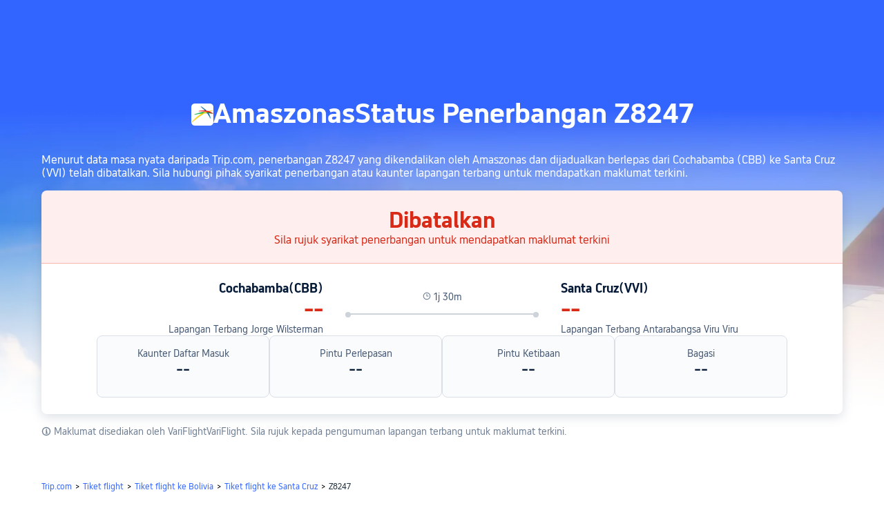

--- FILE ---
content_type: text/html; charset=utf-8
request_url: https://my.trip.com/flights/status-z8247/
body_size: 30473
content:
<!DOCTYPE html><html lang="ms-MY" data-idc="SGP-ALI" dir="ltr"><head><meta charset="utf-8"><meta content="width=device-width,initial-scale=1,maximum-scale=5,user-scalable=yes" name="viewport"><link rel="stylesheet" href="https://ak-s-cw.tripcdn.com/modules/ibu/online-assets/font.ddfdb9c8916dd1ec37cbf52f9391aca5.css"><script>let scriptArrs=[],handleI18nStatus=()=>{var n,_,i;window.i18nReady=!0, false||(n=`all: ${!!window.i18n_100009239} ${!!window.i18n_6002} ${!!window.i18n_330153} ${!!window.i18n_330151} ${!!window.i18n_33000010} ${!!window.i18n_3302512} ${!!window.i18n_3302510} ${!!window.i18n_330143} ${!!window.i18n_6001} ${!!window.i18n_33000006} `,_={modules:{i18n_100009239:!!window.i18n_100009239,i18n_6002:!!window.i18n_6002,i18n_330153:!!window.i18n_330153,i18n_330151:!!window.i18n_330151,i18n_33000010:!!window.i18n_33000010,i18n_3302512:!!window.i18n_3302512,i18n_3302510:!!window.i18n_3302510,i18n_330143:!!window.i18n_330143,i18n_6001:!!window.i18n_6001,i18n_33000006:!!window.i18n_33000006},internalResources:{exists:!!window.__SHARK_ARES_SDK_INTERNAL_RESOURCE__,i18n_3302512:!!window.__SHARK_ARES_SDK_INTERNAL_RESOURCE__?.i18n_3302512,i18n_3302510:!!window.__SHARK_ARES_SDK_INTERNAL_RESOURCE__?.i18n_3302510,i18n_330143:!!window.__SHARK_ARES_SDK_INTERNAL_RESOURCE__?.i18n_330143,i18n_3302512_empty:0===Object.keys(window.__SHARK_ARES_SDK_INTERNAL_RESOURCE__?.i18n_3302512||{}).length,i18n_3302510_empty:0===Object.keys(window.__SHARK_ARES_SDK_INTERNAL_RESOURCE__?.i18n_3302510||{}).length,i18n_330143_empty:0===Object.keys(window.__SHARK_ARES_SDK_INTERNAL_RESOURCE__?.i18n_330143||{}).length},worker:{sharkReportKeyExists:!!window.__SHARK_REPORT_KEY__,sharkReportKeyType:typeof window.__SHARK_REPORT_KEY__,hasAddKeyMethod:!!window.__SHARK_REPORT_KEY__?.addKey,sharkAppDefined:!!window.__shark_app_defined},env:{hasDefine:"function"==typeof define&&void 0!==define.amd,hasModule:"undefined"!=typeof module&&!!module.exports,hasWorker:"undefined"!=typeof Worker,hasProxy:"function"==typeof Proxy,hasRequestIdleCallback:"undefined"!=typeof requestIdleCallback,userAgent:navigator.userAgent,isLocalhost:0<=location.host.toLowerCase().indexOf("localhost"),isDev:0<=location.host.toLowerCase().indexOf(".dev.")},scriptInfo:{ccJsLoaded:!!document.querySelector('script[src*="cc.js"]'),scriptCount:document.querySelectorAll("script").length,scriptError:window.__CC_SCRIPT_ERROR__||null},timing:{domContentLoaded:performance.timing.domContentLoadedEventEnd-performance.timing.navigationStart,loadComplete:performance.timing.loadEventEnd-performance.timing.navigationStart,now:Date.now()}},window.UBT_API.push({type:"send",data:{type:"dev_trace",key:"seo_a2b_lowprice_track",data:{issue:!window.i18n_3302512||!window.i18n_3302510||!window.i18n_330143,diagnostic:_,searchformHasCb:n}}}));for(i of scriptArrs)i()},functionHandleCb=n=>{window.i18nReady?n():scriptArrs.push(n)}</script><script src="https://ak-s-cw.tripcdn.com/ares/api/cc?f=locale%2Fv3%2F100009239%2Fms-MY.js%2C%2Flocale%2Fv3%2F6002%2Fms-MY.js%2C%2Flocale%2Fv3%2F330153%2Fms-MY.js%2C%2Flocale%2Fv3%2F330151%2Fms-MY.js%2C%2Flocale%2Fv3%2F33000010%2Fms-MY.js%2C%2Flocale%2Fv3%2F3302512%2Fms-MY.js%2C%2Flocale%2Fv3%2F3302510%2Fms-MY.js%2C%2Flocale%2Fv3%2F330143%2Fms-MY-301.js%2C%2Flocale%2Fv3%2F6001%2Fms-MY.js%2C%2Flocale%2Fv3%2F33000006%2Fms-MY.js&#38;etagc=5d1ffb3b79ccc82128e27ce5d7b2acc0" async onload="handleI18nStatus()"></script>  
<title>Status Penerbangan Amaszonas Z8247 Hari Ini, Penjejak Masa Nyata | Trip.com</title>
<meta property="og:title" content="Status Penerbangan Amaszonas Z8247 Hari Ini, Penjejak Masa Nyata | Trip.com" />


<meta name="description" content="Semak status penerbangan Amaszonas Z8247 dari Cochabamba ke Santa Cruz secara langsung, termasuk jadual, kelewatan, waktu ketibaan, dan maklumat terkini." />
<meta property="og:description" content="Semak status penerbangan Amaszonas Z8247 dari Cochabamba ke Santa Cruz secara langsung, termasuk jadual, kelewatan, waktu ketibaan, dan maklumat terkini." />


<meta name="keywords" content="nombor penerbangan Z8247, status penerbangan, tiket penerbangan, semak, tempah, murah, trip.com Malaysia" />


<meta property="og:url" content="https://my.trip.com/flights/status-z8247/" />
<link rel="canonical" href="https://my.trip.com/flights/status-z8247/" />


<meta property="og:image" content="https://ak-d.tripcdn.com/images/0wj5g120009ejuie7251F.webp" />
<link rel="SHORTCUT ICON" href="https://www.trip.com/trip.ico" type="image/x-icon" />
<link rel="ICON" href="https://www.trip.com/trip.ico" />



<link rel="alternate" href="https://www.trip.com/flights/status-z8247/" hrefLang="x-default" />

<link rel="alternate" href="https://jp.trip.com/flights/status-z8247/" hrefLang="ja" />

<link rel="alternate" href="https://de.trip.com/flights/status-z8247/" hrefLang="de" />

<link rel="alternate" href="https://fr.trip.com/flights/status-z8247/" hrefLang="fr" />

<link rel="alternate" href="https://tr.trip.com/flights/status-z8247/" hrefLang="tr" />

  
<script type="application/ld+json">
  {"@context":"https://schema.org","@type":"Flight","flightNumber":"Z8247","aircraft":"Maklumat Model Pesawat Tidak Tersedia","provider":{"@type":"Airline","name":"Amaszonas","iataCode":"Z8"},"departureAirport":{"@type":"Airport","name":"Lapangan Terbang Jorge Wilsterman","iataCode":"CBB"},"arrivalAirport":{"@type":"Airport","name":"Lapangan Terbang Antarabangsa Viru Viru","iataCode":"VVI"},"status":"cancelled"}
</script>
  <script defer="defer" src="https://static.tripcdn.com/packages/ibu/gtm-loader/~1.0.0/gtm-loader.js"></script><script>window.GTMLoadList||(window.GTMLoadList=[]),window.GTMLoadList.push([{id:"GTM-T2SD",disable:!0},{id:"GTM-W5446B",disable:!0}]),window.dataLayer||(window.dataLayer=[]),window.dataLayer.push({"page_id":"10320673228","page_category":"SEO Flight Status","prd_type":"common","event":"page_view","loginStatus":"guest","gtm.uniqueEventId":7,"locale":"ms-MY","language":"my","region":"MY","currentcyCode":"MYR","allianceID":"","allianceSid":""})</script><script>window.$_bf={loaded:!0},window.UBT_API=window.UBT_API||[],window.UBT_ITAG=!0,window._flight_ubt_init=1</script><script>var sendMetric=function(e){console.debug("track metric:",e);var t,r,a=e&&e.name;a&&(t=e&&e.attribution||{},r="","LCP"===a?r=t.element:"INP"===a?r=t.interactionTarget:"CLS"===a&&(r=t.largestShiftTarget),window.UBT_API)&&window.UBT_API.push&&(window.UBT_API.push({type:"send",data:{type:"dev_trace",key:"seo_flight_vitals_track",data:{value:{name:e?e.name:void 0,navigationType:e?e.navigationType:void 0,rating:e?e.rating:void 0,element:r},isH5:"false"}}}),window.UBT_API.push({type:"send",data:{type:"metric",key:"o_nfes_perf_"+a,data:{value:e,tag:{isNew:!0}}}}))};function _assign(e){if(null==e)throw new TypeError("Cannot convert undefined or null to object");for(var t=Object(e),r=1;r<arguments.length;r++){var a=arguments[r];if(null!=a)for(var n in a)Object.prototype.hasOwnProperty.call(a,n)&&(t[n]=a[n])}return t}var trackLogString=function(e,t){var r="";try{r="object"==typeof t?JSON.stringify(t):t}catch(e){console.error("track string log error:",e)}console.debug("new trace:",e,r),window.UBT_API.push({type:"send",data:{type:"trace",key:e,data:r}})},trackLog=function(t,r){try{r="string"==typeof r?JSON.parse(r):r}catch(e){console.error("adv track log error:",e)}var e=_assign({},{currency:"MYR",locale:"ms-MY",site:"MY",category:"flightno_flight_status",isH5:"false"},r);if(console.debug("trace:",t,JSON.stringify(e)),void 0===window.UBT_API&&(window.UBT_API=[],window.UBT_ITAG=!0),r&&r.moduleName&&147106===t){let e=147106===t?"click":"unknown";window.updateLastAccessedModule?window.updateLastAccessedModule(r.moduleName,e):window.UBT_API.push({type:"send",data:{type:"dev_trace",key:"seo_ubt_back_info",data:{type:"error"}}})}window.UBT_API.push({type:"send",data:{type:"trace",key:t,data:e}})};window.trackLog=trackLog</script>  <link rel="preload" as="image" href="https://dimg04.tripcdn.com/images/1o12n12000p1tfkii8503.webp" fetchpriority="high">   <link rel="preload" href="https://file.tripcdn.com/files/6/ibu_mkt/1o13e12000hg0zyly8324.css" as="style" onload='this.onload=null,this.rel="stylesheet"'><noscript><link rel="stylesheet" href="https://file.tripcdn.com/files/6/ibu_mkt/1o13e12000hg0zyly8324.css"></noscript>  <link rel="preload" href="https://file.tripcdn.com/files/6/ibu_mkt/1o10112000hg4umb7DD7C.css" as="style" onload='this.onload=null,this.rel="stylesheet"'><noscript><link rel="stylesheet" href="https://file.tripcdn.com/files/6/ibu_mkt/1o10112000hg4umb7DD7C.css"></noscript>  <link rel="preload" href="https://file.tripcdn.com/files/6/ibu_mkt/1o15v12000hg4wurjF300.css" as="style" onload='this.onload=null,this.rel="stylesheet"'><noscript><link rel="stylesheet" href="https://file.tripcdn.com/files/6/ibu_mkt/1o15v12000hg4wurjF300.css"></noscript>   <script defer="defer" src="https://file.tripcdn.com/files/7/ibu_editor/performance-production.min.js" onload='window["@ctrip/ai-performance-name"].init()'></script></head><body>  <input type="hidden" id="page_id" value="10320673228"> <input type="hidden" id="bf_ubt_markting_off" value="true">  <div id="main">   <div module-name="cookieBanner"><script>window.__CORE_SDK__={AppID: 100042421 }</script><script async="" crossorigin="anonymous" src="https://static.tripcdn.com/packages/ares/nfes-libs/*/core.js?v=20251218" type="text/javascript"></script><script src="https://file.tripcdn.com/files/6/ibu_mkt/1o13d12000qlolv3y9A01.js" defer="defer" onload='window["cookie-banner"].renderWebCore({AppID: 100042421 })'></script></div>    <div module-name="header"><style>.mc-hd.mc-hd_theme_transparent{position:absolute;left:0;right:0}.header-container{position:relative;top:0;z-index:99;width:100%!important}.mc-hd.mc-hd_theme_transparent{color:#fff;background-color:transparent}.mc-hd{position:relative;line-height:1.5;padding:0 32px}.mc-hd .mc-hd__inner{position:relative;max-width:1920px}.mc-hd__flex-con{width:100%;height:66px;position:relative}.clear-float{content:"";clear:both}.mc-hd__logo-con{padding:16px 32px 16px 0;float:left}.mc-hd__logo-layout-0 .mc-hd__logo{display:inline-block;width:124px;height:30px;text-indent:-9999px;background-size:contain;margin:2px 0;vertical-align:top}.mc-hd a,.mc-hd a:hover{text-decoration:none}.mc-hd .mc-hd__nav-con .mc-hd__nav{display:flex;white-space:nowrap}.mc-hd .mc-hd__nav-item .mc-hd__nav-lnk{position:relative;font-size:16px;padding:0;line-height:18px;height:18px;display:inline-block;margin-bottom:16px}.mc-hd .mc-hd__nav .mc-hd__nav-item{display:inline-block;float:none;position:relative;padding:0 32px 0 0}</style><link rel="preload" href="https://file.tripcdn.com/files/6/ibu_mkt/1o14d12000lh87fw4003B.css" as="style" onload='this.onload=null,this.rel="stylesheet"'><noscript><link rel="stylesheet" href="https://file.tripcdn.com/files/6/ibu_mkt/1o14d12000lh87fw4003B.css"></noscript><script src="https://file.tripcdn.com/files/6/ibu_mkt/1o11f12000lh887p17FD6.js" defer="defer" onload="window.header.renderHeader(
      {
        showCurrencySelector: true,
        showLanguageSelector: true,
        channel: 'flights',
        theme: 'transparent',
        simple: false,
        pageId: '10320673228',
        accountType: 1,
        locale: 'ms-MY',
        site: 'MY',
        onAccountUpdate: ()=>{sessionStorage.setItem('promo_user_logged_in', 'true');location.reload(true);},  },
      document.querySelector('.header-container')
    );"></script><div class="header-container" test-module="header"><div class="mc-hd mc-hd__en-xx mc-hd_theme_transparent mc-hd-single_row"><div class="mc-hd__inner"><div class="mc-hd__flex-con clear-float"><div class="mc-hd__logo-con mc-hd__logo-con-en-XX mc-hd__logo-layout-0"><a class="mc-hd__logo mc-hd__logo-en-xx"></a></div></div></div></div></div><script id="template"></script></div>    <div module-name="flightStatusCommon"><style>.info-icon{display:inline-flex;position:relative;cursor:pointer;align-items:center;vertical-align:middle}.page-title-wrap .dynamic-content-inline{display:inline-flex;vertical-align:middle}.info-icon-box{display:flex}.info-icon-svg-searchbox{fill:#fff}.tooltip-content{display:none;position:absolute;white-space:normal;z-index:10;width:300px;max-width:90vw;background-color:#1e2a39;color:#fff;text-align:left;border-radius:6px;padding:15px;font-size:14px;line-height:1.5;top:100%;left:50%;transform:translateX(-50%);margin-top:10px;box-shadow:0 5px 15px rgba(0,0,0,.3)}@media screen and (min-width:769px){.page-title-wrap .tooltip-content{left:50%;right:auto;transform:translateX(-50%)}.page-title-wrap .tooltip-content::after{left:50%;right:auto;margin-left:-8px;margin-right:0}}.tooltip-content::after{content:"";position:absolute;bottom:100%;left:50%;margin-left:-8px;border-width:8px;border-style:solid;border-color:transparent transparent #1e2a39 transparent}.info-icon:hover .tooltip-content{display:block}.reactcomp-crumb-hot .c-crumb-wrap{margin-top:48px;margin-bottom:48px}.m-64-40{margin-bottom:64px}@media screen and (max-width:768px){.m-64-40{margin-bottom:40px}}.flight-status-common{--smtcColorTextSecondary:#455873;--smtcFontSizeHead1:32px;--smtcLineHeightHead1:38px;--smtcFontSizeHead2:28px;--smtcLineHeightHead2:34px;--smtcFontSizeHead3:24px;--smtcLineHeightHead3:30px;--smtcFontSizeTitle1:18px;--smtcLineHeightTitle1:24px;--smtcFontSizeTitle2:16px;--smtcLineHeightTitle2:22px;--smtcFontSizeTitle3:14px;--smtcLineHeightTitle3:18px;--smtcFontSizeCaption:12px;--smtcLineHeightCaption:18px;--coreFontWeightRegular:400;--coreFontWeightBold:700;--coreFontWeightMedium:500;--smtcFontSizeLabel:12px;--smtcLineHeightLabel:16px}.flight-status-common .bg-banner-wrapper{position:relative}.flight-status-common .bg-radius-wrap{position:absolute;overflow:hidden;width:100%;height:100%}.flight-status-common .bg-radius{border-radius:0;height:770px;width:100%;position:absolute;overflow:hidden}.flight-status-common .bg-small-img{position:absolute;bottom:0;width:100%;height:100%}.flight-status-common .bg-big-img{background-size:cover;background-position:50%;width:100%;height:100%;object-fit:cover}.flight-status-common .bg-img-filter{position:absolute;width:100%;height:100%;background:linear-gradient(-180deg,rgba(255,255,255,0) 41.52%,#fff 79.94%)}.flight-status-common .page-container{padding-top:130px;position:relative}.flight-status-common .page-title-wrap{padding-bottom:24px;color:#fff;letter-spacing:0;text-align:center;display:flex;justify-content:center;align-items:center;gap:8px}.page-title-airline-wrap{gap:16px;display:flex;align-items:center;justify-content:center}.flight-status-common .page-title-wrap img{height:32px;width:32px;border-radius:5px;background:#fff}.flight-status-common .page-title-wrap{font-size:40px;line-height:38px;font-weight:var(--coreFontWeightBold);white-space:nowrap}.flight-status-tab-list-container{justify-content:center;display:flex;padding-bottom:16px;overflow:auto}.flight-status-tab-list{display:flex;width:100%;justify-content:center;gap:30px}.flight-status-tab-list-item{font-size:16px;line-height:22px;color:#ffffffcc;font-weight:400}.flight-status-tab-list-item-wrapper{cursor:pointer}.flight-status-tab-list-item-wrapper.is-active .flight-status-tab-list-item{font-weight:700;text-decoration:underline;color:#fff;text-underline-position:under;text-underline-offset:2px}.flight-status-card-item-container{background:#fff;display:none;flex-direction:column;box-shadow:0 4px 16px 0 rgba(69,88,115,.2);border-radius:8px 8px 8px 8px;position:relative;overflow:hidden}.flight-status-card-item-container.active{display:flex}.flight-status-card-item-status-container{display:flex;flex-direction:column;align-items:center;padding:24px;gap:8px;border-bottom-width:1px;border-bottom-style:solid}.flight-status-card-item-status-info-title{font-size:32px;line-height:38px;font-weight:700}.flight-status-card-item-flight-container{display:flex}.flight-status-card-item-flight-left,.flight-status-card-item-flight-right{flex:1;gap:8px;display:flex;flex-direction:column}.flight-status-card-item-flight-left{text-align:right}html[dir=rtl] .flight-status-card-item-flight-left{text-align:left}.flight-status-card-item-detail-container{display:flex;gap:32px}.flight-status-card-item-detail-item{width:25%;background:#f5f7fa80;border:1px solid #dadfe6;border-radius:8px;display:flex;flex-direction:column;flex:1 1 calc(25% - 12px);box-sizing:border-box;text-align:center;padding:16px 16px 24px;gap:12px}.flight-status-card-item-tips-container{display:flex;gap:16px;flex-direction:column}.flight-status-card-item-tips-container li{list-style-type:disc;margin-left:14px}.flight-status-card-item-tips-title{color:#051a37;margin-bottom:4px;font-size:var(--smtcFontSizeTitle3);line-height:var(--smtcLineHeightTitle3);font-weight:var(--coreFontWeightBold)}.flight-status-card-item-tips-description{color:#455873;font-size:var(--smtcFontSizeTitle3);line-height:var(--smtcLineHeightTitle3);font-weight:var(--coreFontWeightRegular)}.flight-status-common .hidden{display:none}.flight-status-card-item-btn-container{text-align:center;cursor:pointer;margin-bottom:24px;color:#3264ff}.flight-status-card-item-btn-more{display:flex;align-items:center;justify-content:center;gap:4px}.flight-status-card-item-flight-middle{padding-top:15px;padding-left:32px;padding-right:32px;text-align:center;width:280px}.flight-status-card-item-flight-middle .flight-status-card-item-flight-middle-line{position:relative;background:#ced2d9;height:2px}.flight-status-card-item-flight-middle .flight-status-card-item-flight-middle-line:before{left:0;top:-2px}.flight-status-card-item-flight-middle .flight-status-card-item-flight-middle-line:after,.flight-status-card-item-flight-middle .flight-status-card-item-flight-middle-line:before{position:absolute;content:"";display:inline-block;width:8px;height:8px;background:#ced2d9;right:0;top:-2px;border-radius:50%}html[dir=rtl] .flight-status-card-item-flight-middle .flight-status-card-item-flight-middle-line:after{left:0;right:auto;top:-2px}.flight-status-card-item-flight-middle .flight-status-card-item-flight-middle-transit-list{position:absolute;display:flex;top:-2px;justify-content:space-evenly;width:100%}.flight-status-card-item-flight-middle .flight-status-card-item-flight-middle-transit-item{position:relative;max-width:100%}.flight-status-card-item-flight-middle .flightType-item-square{width:8px;height:8px;border:2px solid #ced2d9;box-sizing:border-box;background-color:#fff;margin:0 auto}.flight-status-card-item-flight-middle .flightType-item-code{color:#8592a6;font-size:14px;margin-top:8px;font-weight:400;letter-spacing:0}.flight-status-card-item-flight-middle .flightType-item-duration{left:-50%;color:#8592a6;font-size:14px;font-weight:400;letter-spacing:0}.flight-status-card-item-flight-info-middle-detail-infos{display:flex;flex-direction:row;gap:38px;justify-content:center;margin-bottom:15px;color:var(--smtcColorTextSecondary);font-size:var(--smtcFontSizeTitle3);line-height:var(--smtcLineHeightTitle3);font-weight:var(--coreFontWeightRegular)}.flight-status-card-item-container.success .flight-status-card-item-status-container{background-color:#06aebd14;border-bottom-color:rgba(6,174,189,.32);color:#05939f}.flight-status-card-item-container.affect .flight-status-card-item-status-container{background-color:#ff6f0014;border-bottom-color:rgba(255,111,0,.32);color:#eb5600}.flight-status-card-item-container.unable .flight-status-card-item-status-container{background-color:#ee3b2814;border-bottom-color:rgba(238,59,40,.32);color:#d92917}.flight-status-card-item-container.accident .flight-status-card-item-status-container{background-color:#f0f2f5;border-bottom-color:rgba(69,88,115,.32);color:#455873}.flight-status-card-item-infos-container{padding:24px 80px;display:flex;flex-direction:column;gap:32px}.flight-status-card-item-flight-city{color:#051a37;font-size:var(--smtcFontSizeTitle1);line-height:var(--smtcLineHeightTitle1);font-weight:var(--coreFontWeightBold)}.flight-status-card-item-flight-real-time{color:#051a37;font-size:var(--smtcFontSizeHead1);line-height:var(--smtcLineHeightHead1);font-weight:var(--coreFontWeightBold)}.flight-status-card-item-container.affect .flight-status-card-item-flight-real-time.depart{color:#eb5600}.flight-status-card-item-container.unable .flight-status-card-item-flight-real-time{color:#d92917}.flight-status-card-item-flight-schedule-time{color:#455873;font-size:var(--smtcFontSizeTitle3);line-height:var(--smtcLineHeightTitle3);font-weight:var(--coreFontWeightRegular)}.flight-status-card-item-flight-airport{color:#455873;font-size:var(--smtcFontSizeTitle3);line-height:var(--smtcLineHeightTitle3);font-weight:var(--coreFontWeightRegular);cursor:pointer}.flight-status-card-item-detail-title{color:#455873;font-size:var(--smtcFontSizeTitle3);line-height:var(--smtcLineHeightTitle3);font-weight:var(--coreFontWeightRegular)}.flight-status-card-item-detail-description{color:#051a37;word-wrap:break-word;font-size:var(--smtcFontSizeHead3);line-height:var(--smtcLineHeightHead3);font-weight:var(--coreFontWeightMedium)}.flight-status-card-tips-container{color:#707f94;font-size:var(--smtcFontSizeTitle3);line-height:var(--smtcLineHeightTitle3);font-weight:var(--coreFontWeightRegular);padding:16px 0}.flight-status-card-tips-container a{color:#3264ff}.status-blur .flight-status-info-detail{filter:blur(3px)}.status-blur .flight-status-mask{display:flex}.flight-status-mask{position:absolute;display:none;background:hsla(0,0%,100%,.6);width:100%;height:100%;z-index:1;align-items:center;justify-content:center;box-sizing:border-box;padding-left:12px;padding-right:12px}.flight-status-mask .flex{display:flex;width:100%;flex-direction:column;align-items:center}.flight-status-mask .flex p{color:#0f294d;font-size:16px;font-weight:600;margin:0 16px 8px;text-align:center}.flight-status-mask .phone-code{position:relative;margin-bottom:18px}.flight-status-mask .phone{width:120px;height:120px}.flight-status-mask .code{color:#fff;font-size:12px;font-weight:700;position:absolute;white-space:nowrap;right:14px;top:39px;text-shadow:0 2px 2px 0 rgba(69,88,115,.2)}.flight-status-mask .flex .app-link{position:relative;box-sizing:border-box;width:100%;text-align:center;background:#3264ff;border-radius:4px;box-shadow:0 4px 16px 0 rgba(69,88,115,.2);color:#fff;font-size:14px;padding:13px 16px;margin-top:8px;margin-bottom:8px}.status-blur .flight-status-card-item-h5btn-container{filter:blur(3px)}.flight-status-card-item-h5btn-container{height:180px;display:flex;justify-content:center;flex-direction:column;gap:12px;padding:12px 12px 12px;box-sizing:border-box;position:absolute;width:100%;bottom:0;backdrop-filter:blur(3px);background:linear-gradient(-180deg,rgba(255,255,255,.7) 0,#fff 100%)}.flight-status-card-item-h5btn-container.no-tips{padding-top:0;position:relative;height:auto}.flight-status-card-item-h5btn{color:#fff;padding:13px 22px;border-radius:4px;background:#3264ff;text-align:center;font-size:var(--smtcFontSizeTitle2);line-height:var(--smtcLineHeightTitle2);font-weight:var(--coreFontWeightMedium)}.flight-status-card-h5btn-tips{color:#707f94;font-size:var(--smtcFontSizeCaption);line-height:var(--smtcLineHeightCaption);font-weight:var(--coreFontWeightRegular)}.flight-status-card-h5btn-tips a{color:#3264ff}@media screen and (min-width:768px) and (max-width:1024px){.flight-status-card-item-infos-container{padding-left:16px;padding-right:16px}.flight-status-card-item-detail-container{gap:16px}}@media screen and (max-width:768px){.flight-status-common{width:100%;max-width:100vw;overflow-x:hidden}.flight-status-common .page-container{padding-top:40px;padding-left:12px;padding-right:12px;box-sizing:border-box;width:100%;max-width:100vw}.flight-status-common .page-title-wrap{padding-bottom:12px;flex-wrap:wrap;flex-direction:row;white-space:normal;justify-content:center;align-items:center;width:100%;box-sizing:border-box}.flight-status-common .page-title-wrap img{width:16px;height:16px}.flight-status-card-item-status-info-title{font-size:var(--smtcFontSizeTitle1);line-height:var(--smtcLineHeightTitle1)}.flight-status-card-item-status-info-description{line-height:var(--smtcLineHeightLabel);font-weight:var(--coreFontWeightRegular);font-size:var(--smtcFontSizeLabel)}.flight-status-card-item-status-container{padding:12px;gap:4px}.flight-status-card-item-infos-container{padding:16px 12px;gap:16px}.flight-status-card-item-flight-city{font-size:var(--smtcFontSizeTitle3);line-height:var(--smtcLineHeightTitle3)}.flight-status-card-item-flight-real-time{font-size:var(--smtcFontSizeHead2);line-height:var(--smtcLineHeightHead2)}.flight-status-card-item-flight-airport,.flight-status-card-item-flight-schedule-time{font-size:var(--smtcFontSizeLabel);line-height:var(--smtcLineHeightLabel)}.flight-status-card-item-flight-left{text-align:left}.flight-status-card-item-flight-right{text-align:right}html[dir=rtl] .flight-status-card-item-flight-left{text-align:right}html[dir=rtl] .flight-status-card-item-flight-right{text-align:left}.flight-status-card-item-flight-middle{padding-top:22px;position:absolute;width:100px;left:50%;transform:translateX(-50%)}.flight-status-card-item-flight-info-middle-detail-infos{margin-bottom:4px;gap:8px}.flight-status-card-item-flight-info-middle-detail-infos-distance,.flight-status-card-item-flight-info-middle-detail-infos-time{display:flex;gap:2px;white-space:nowrap;align-items:center}.flight-status-card-item-flight-middle .flight-status-card-item-flight-middle-line:after,.flight-status-card-item-flight-middle .flight-status-card-item-flight-middle-line:before{width:4px;height:4px;top:-1.5px}.flight-status-card-item-flight-middle .flight-status-card-item-flight-middle-line{height:1px}.flight-status-card-item-flight-info-middle-detail-infos{font-size:var(--smtcFontSizeLabel);line-height:var(--smtcLineHeightLabel)}.flight-status-card-item-detail-container{flex-wrap:wrap;gap:8px}.flight-status-card-item-detail-item{width:50%;flex:1 1 calc(50% - 8px);padding:12px;gap:4px}.flight-status-card-item-detail-description{font-size:var(--smtcFontSizeTitle2);line-height:var(--smtcLineHeightTitle2)}.flight-status-common .page-title-wrap{font-size:20px;line-height:26px}.flight-status-card-item-container{border-radius:4px;width:100%;max-width:100vw;box-sizing:border-box}.flight-status-card-list-container{width:100%;max-width:100vw;box-sizing:border-box;padding-left:12px;padding-right:12px}.status-blur .flight-status-card-item-status-container{filter:blur(3px)}.status-blur .flight-status-card-item-infos-container{filter:blur(3px)}.flight-status-card-item-flight-middle .flightType-item-code{font-size:var(--smtcFontSizeLabel);line-height:var(--smtcLineHeightLabel);margin-top:4px}.flightType-item-duration{display:none}.flight-status-tab-list-item-wrapper{margin:auto}.flight-status-tab-list{justify-content:normal;width:100%;box-sizing:border-box}.flight-status-tab-list-container{width:100%;max-width:100vw;box-sizing:border-box;padding-left:12px;padding-right:12px}.flight-status-card-item-tips-container{height:150px}.reactcomp-crumb-hot .c-crumb-wrap{margin-top:24px;margin-bottom:24px}.page-title-airline-wrap{color:#ffffffb3;gap:4px;font-size:var(--smtcFontSizeTitle2);line-height:var(--smtcLineHeightTitle2);flex-basis:100%;order:2}.flight-status-common .page-title-wrap h1{order:1}.flight-status-common .page-title-wrap .dynamic-content-inline{order:1}html[dir=rtl] .flight-status-common .page-title-wrap .dynamic-content-inline{margin-left:0}.flight-status-common .page-title-wrap .tooltip-content{width:250px;max-width:calc(100vw - 24px);font-size:12px;padding:12px;left:50%;transform:translateX(-50%);box-sizing:border-box}.flight-status-common .page-title-wrap .tooltip-content::after{left:50%;right:auto;margin-left:-8px;margin-right:0}html[dir=rtl] .flight-status-common{width:100%;max-width:100vw;overflow-x:hidden}html[dir=rtl] .flight-status-common .page-container{padding-left:12px;padding-right:12px;box-sizing:border-box;width:100%;max-width:100vw}html[dir=rtl] .flight-status-common .page-title-wrap{width:100%;box-sizing:border-box}html[dir=rtl] .flight-status-common .page-title-wrap .tooltip-content{left:0;right:auto;transform:translateX(0);max-width:calc(100vw - 24px)}html[dir=rtl] .flight-status-common .page-title-wrap .tooltip-content::after{left:12px;right:auto;margin-left:-8px;margin-right:0}html[dir=ltr] .flight-status-common .page-title-wrap .tooltip-content{left:auto;right:0;transform:translateX(0);max-width:calc(100vw - 24px)}html[dir=ltr] .flight-status-common .page-title-wrap .tooltip-content::after{left:auto;right:12px;margin-left:0;margin-right:-8px}}</style><script>function flightStatusCardShowMore(){var t=document.querySelector(".flight-status-card-item-container.active .flight-status-card-item-tips-container"),e=document.querySelector(".flight-status-card-item-container.active .flight-status-card-item-btn-more"),i=document.querySelector(".flight-status-card-item-container.active .flight-status-card-item-btn-less");t.classList.remove("hidden"),e.classList.add("hidden"),i.classList.remove("hidden")}function flightStatusCardShowLess(){var t=document.querySelector(".flight-status-card-item-container.active .flight-status-card-item-tips-container"),e=document.querySelector(".flight-status-card-item-container.active .flight-status-card-item-btn-more"),i=document.querySelector(".flight-status-card-item-container.active .flight-status-card-item-btn-less");t.classList.add("hidden"),e.classList.remove("hidden"),i.classList.add("hidden")}let handleClickStatusTab=a=>{var t=document.querySelectorAll(".flight-status-tab-list-item-wrapper");let s=document.querySelectorAll(".flight-status-card-item-container");t.forEach((t,e)=>{var i;e===a?(t.classList.contains("is-active")||(i=t.classList.contains("default-status")?"flight_status_card_showmore":"flightno_flight_status_layer_mask",trackLogString(170669,{pageid:"10320673228",locale:"ms-MY",position:i})),t.classList.add("is-active"),s[e].classList.add("active")):(t.classList.remove("is-active"),s[e].classList.remove("active"))})};function handleAppStoreClick(t,e="",i="",a=""){var s=i?"position="+i:"";window.TripAppDownload.openAppStore(t,e?e+"&"+s:s,i,a)}(()=>{async function s(t){var{deeplink:t="ctripglobal://home?",ext:e="",position:i="",linkId:a=""}=t;try{var s={linkId:a,buType:"flight",platform:"wap",locale:"ms-MY",pageId:"10320673228",aid:"",sid:"",ouid:"",deeplink:t,position:i,ext:e,webVid:""},o=await(await fetch("/restapi/soa2/19745/json/buildOneLink",{method:"POST",headers:{"Content-Type":"application/json"},body:JSON.stringify(s),credentials:"include"})).json();return o&&o.oneLink?(console.log("成功生成下载链接:",o.oneLink),{success:!0,url:o.oneLink}):(console.error("链接生成失败，使用默认链接"),{success:!1,url:o.oneLink})}catch(t){return console.error("生成链接失败",t),{success:!1,url:"https://www.trip.com/m/downapp"}}}window.TripAppDownload={generateLink:s,openAppStore:async function(t,e,i,a){t=await s({deeplink:t||"ctripglobal://home?",ext:e||"",position:i||"",linkId:a||""}),trackLogString(169589,{pageid:"10320673228",locale:"ms-MY",position:i,onelink:t.url}),window.location.href=t.url},getUnionParams:function(){var t=document.cookie.split(";").reduce((t,e)=>{var[e,i]=e.trim().split("=");return t[e]=i,t},{});return{aid:t.aid||"",sid:t.sid||"",ouid:t.ouid||""}}}})()</script><div module-download="flight_status_card_showmore" class="flight-status-common" test-module="flight-status-card"><div class="bg-banner-wrapper"><div class="bg-radius-wrap"><div class="bg-radius"><div class="bg-small-img"><img class="bg-big-img" alt="flight-status" src="https://dimg04.tripcdn.com/images/1o13812000kjr99vl59B9.webp"></div><div class="bg-img-filter"></div></div></div><div class="page-container l-1160"><div class="page-title-wrap"><span class="page-title-airline-wrap">  <a href="https://my.trip.com/flights/status/z8/"><img src="https://pic.tripcdn.com/airline_logo/3x/z8.png_.webp?proc=resize/m_w,w_600,h_600,B0B3" alt="Amaszonas" test-item="status_info_title_logo"> </a>  Amaszonas </span><h1 test-item="status_info_title_name">Status Penerbangan Z8247</h1>  <span class="dynamic-content-inline hidden"><div role="button" class="info-icon" onmouseenter='trackLog(147068,{moduleName:"cta",itemName:"tooltip"})'><div class="info-icon-box"><span class="tooltip-content" test-item="hover-tooltip">Menurut data masa nyata daripada Trip.com, penerbangan Z8247 yang dikendalikan oleh Amaszonas dan dijadualkan berlepas dari Cochabamba (CBB) ke Santa Cruz (VVI) telah dibatalkan. Sila hubungi pihak syarikat penerbangan atau kaunter lapangan terbang untuk mendapatkan maklumat terkini.</span><svg viewBox="0 0 200 200" width="18" height="18" xmlns="http://www.w3.org/2000/svg" class="info-icon-svg-searchbox" role="presentation"><path fill-rule="evenodd" clip-rule="evenodd" d="M100 19c-44.187 0-80 35.813-80 80s35.813 80 80 80s80-35.813 80-80s-35.813-80-80-80zm0 145.455c-36.092 0-65.454-29.363-65.454-65.455S63.908 33.545 100 33.545S165.454 62.909 165.454 99S136.092 164.455 100 164.455zm-8.98-72.284h17.96v55.419H91.02V92.171zm0-35.265h17.96v17.96H91.02v-17.96z"></path></svg></div></div></span>  </div>  <div class="dynamic-content-text" style="color:#fff"> Menurut data masa nyata daripada Trip.com, penerbangan Z8247 yang dikendalikan oleh Amaszonas dan dijadualkan berlepas dari Cochabamba (CBB) ke Santa Cruz (VVI) telah dibatalkan. Sila hubungi pihak syarikat penerbangan atau kaunter lapangan terbang untuk mendapatkan maklumat terkini. </div>    <div class="flight-status-tab-list-container" test-item="status_info_datetab"><div class="flight-status-tab-list">  <div class="flight-status-tab-list-item-wrapper is-active default-status" onclick="handleClickStatusTab(0)"><div class="flight-status-tab-list-item">  </div></div>  </div></div>  <div class="flight-status-card-list-container">  <div class="flight-status-card-item-container active unable"><div class="flight-status-mask" onclick='handleAppStoreClick("ctripglobal://FlightStatusDetail?fno=Z8247&#38;dap=CBB&#38;aap=VVI&#38;org=213&#38;fd=","fromcoupon=1&#38;lds=0&#38;ouid=&#38;ds_kid=&#38;buttonpos=near_flight_status","flightno_flight_status_layer_mask",470)'><div class="flex"><div class="phone-code"><div class="lazyload-wrapper"><img class="phone" src="https://dimg04.c-ctrip.com/images/0AS3712000993lmf6F51E.png"></div><span class="code">CBB-SRZ</span></div><p> Akses lebih banyak maklumat status penerbangan di aplikasi Trip.com </p><div class="app-link"> Lihat Lagi </div></div></div><div class="flight-status-card-item-status-container"><div class="flight-status-card-item-status-info-title" test-item="status_info_status"> Dibatalkan </div><div class="flight-status-card-item-status-info-description" test-item="status_info_status_description"> Sila rujuk syarikat penerbangan untuk mendapatkan maklumat terkini </div></div><div class="flight-status-card-item-infos-container"><div class="flight-status-card-item-flight-container"><div class="flight-status-card-item-flight-left"><div class="flight-status-card-item-flight-city" test-item="status_info_dep_city"> Cochabamba(CBB) </div><div class="flight-status-card-item-flight-real-time depart" test-item="status_info_dep_time"> -- </div><div class="flight-status-card-item-flight-schedule-time" test-item="status_info_dep_scheduletime">  </div><a class="flight-status-card-item-flight-airport" test-item="status_info_dep_airport" href="https://my.trip.com/flights/status/cbb/"> Lapangan Terbang Jorge Wilsterman  </a></div><div class="flight-status-card-item-flight-middle"><div class="flight-status-card-item-flight-info-middle-detail-infos" test-item="status_info_distance">   <div class="flight-status-card-item-flight-info-middle-detail-infos-time" test-item="status_info_duration"><svg width="12px" height="12px" viewBox="0 0 12 12" version="1.1" xmlns="http://www.w3.org/2000/svg" xmlns:xlink="http://www.w3.org/1999/xlink"><title>173106C5-5199-4134-A176-6296CB3DA377</title><g id="视觉稿" stroke="none" stroke-width="1" fill="none" fill-rule="evenodd"><g id="切图" transform="translate(-1635, -1240)" fill="#707F94" fill-rule="nonzero"><g id="General-/-time-/-outline" transform="translate(1635, 1240)"><path d="M6,0.75 C8.89949494,0.75 11.25,3.10050506 11.25,6 C11.25,8.89949494 8.89949494,11.25 6,11.25 C3.10050506,11.25 0.75,8.89949494 0.75,6 C0.75,3.10050506 3.10050506,0.75 6,0.75 Z M6,1.75 C3.65278981,1.75 1.75,3.65278981 1.75,6 C1.75,8.34721019 3.65278981,10.25 6,10.25 C8.34721019,10.25 10.25,8.34721019 10.25,6 C10.25,3.65278981 8.34721019,1.75 6,1.75 Z M5.5,6.5 L5.5,3 L6.5,3 L6.5,5.5 L8.5,5.5 L8.5,6.5 L5.5,6.5 Z"></path></g></g></g></svg> 1j 30m </div>  </div><div class="flight-status-card-item-flight-middle-line"><div class="flight-status-card-item-flight-middle-transit-list" test-item="status_info_lefttime">  </div></div></div><div class="flight-status-card-item-flight-right"><div class="flight-status-card-item-flight-city" test-item="status_info_arr_city"> Santa Cruz(VVI) </div><div class="flight-status-card-item-flight-real-time arrival" test-item="status_info_arr_time"> -- </div><div class="flight-status-card-item-flight-schedule-time" test-item="status_info_arr_scheduletime">  </div><a class="flight-status-card-item-flight-airport" test-item="status_info_arr_airport" href="https://my.trip.com/flights/status/vvi/"> Lapangan Terbang Antarabangsa Viru Viru  </a></div></div><div class="flight-status-card-item-detail-container"><div class="flight-status-card-item-detail-item" test-item="status_info_checkin"><div class="flight-status-card-item-detail-title"> Kaunter Daftar Masuk </div><div class="flight-status-card-item-detail-description"> -- </div></div><div class="flight-status-card-item-detail-item" test-item="status_info_boardinggate"><div class="flight-status-card-item-detail-title"> Pintu Perlepasan </div><div class="flight-status-card-item-detail-description"> -- </div></div><div class="flight-status-card-item-detail-item" test-item="status_info_arrgate"><div class="flight-status-card-item-detail-title"> Pintu Ketibaan </div><div class="flight-status-card-item-detail-description"> -- </div></div><div class="flight-status-card-item-detail-item" test-item="status_info_baggage"><div class="flight-status-card-item-detail-title"> Bagasi </div><div class="flight-status-card-item-detail-description"> -- </div></div></div>  </div>  <div class="flight-status-card-item-h5btn-container hidden no-tips"><div class="flight-status-card-item-h5btn" onclick='handleAppStoreClick("ctripglobal://FlightStatusDetail?fno=Z8247&#38;dap=CBB&#38;aap=VVI&#38;org=213&#38;fd=","fromcoupon=1&#38;lds=0&#38;ouid=&#38;ds_kid=&#38;buttonpos=near_flight_status","flight_status_card_showmore",541)'> Muat Turun Aplikasi Untuk Lebih Banyak Status Penerbangan </div><div class="flight-status-card-h5btn-tips" test-item="status_info_description"><span><i class="iconfont-flight-seo-comp flight-seo-icon-info" style="font-size:12px;vertical-align:bottom"></i> Maklumat disediakan oleh VariFlightVariFlight. Sila rujuk kepada pengumuman lapangan terbang untuk maklumat terkini. </span>  </div></div></div>  </div><div class="flight-status-card-tips-container"><span><i class="iconfont-flight-seo-comp flight-seo-icon-info" style="font-size:14px;vertical-align:bottom"></i> Maklumat disediakan oleh VariFlightVariFlight. Sila rujuk kepada pengumuman lapangan terbang untuk maklumat terkini. </span>  </div></div></div></div><script id="template"></script></div>    <div module-name="agc__onlineAppSubscribe__1"><div><link rel="stylesheet" href="https://file.tripcdn.com/files/6/ibu_mkt/1o10z12000pq5s4xg53C9.css" as="style" onload='this.onload=null,this.rel="stylesheet"'><script src="https://file.tripcdn.com/files/6/ibu_mkt/1o14y12000pq5s29r169F.js" defer="defer" onload='window["online-app-download-subscribe"].renderOnlineAppSubscribe({...{&quot;buType&quot;:&quot;flight&quot;,&quot;pageId&quot;:&quot;10320673228&quot;,&quot;customId&quot;:&quot;-1&quot;,&quot;customTexts&quot;:{&quot;XX1111&quot;:&quot;Z8247&quot;,&quot;xxx&quot;:&quot;Santa Cruz&quot;}},isFromH5:!1,containerStyle:{}},document.querySelector(".agc__onlineAppSubscribe__1_container"))'></script><div class="agc__onlineAppSubscribe__1_container l-1160"></div></div></div>    <div module-name="statusAds"><style>.modal-overlay{position:fixed;top:0;left:0;bottom:0;right:0;background:rgba(0,0,0,.65);z-index:999}.noscroll{overflow:hidden}.status-pop-message{background-color:transparent;position:fixed;top:10%;justify-content:center;width:100%;z-index:10000;display:flex;left:0;right:0}.status-pop-message.hidden{display:none}.tc-wrapper{transition:all .3s linear}.tc-wrapper.hide-tc{height:22px}.tc-wrapper.hide-tc .promo-modal-tc-info{display:none}.tc-wrapper.show-tc{height:172px}.tc-wrapper.show-tc .promo-modal-tc-title{display:none}.pop-message_container{background-color:#fff;border-radius:4px;box-shadow:0 12px 24px 0 rgba(15,41,77,.16);padding:16px 12px 16px 16px}.pop-message_cnt{display:flex;gap:10px;text-align:center;color:#0f294d;font-size:14px;line-height:22px}.pop-message_cnt_img{width:21px;height:21px}.promo-modal-wrap{z-index:9999;width:1062px;box-sizing:border-box;background:#fff;border-radius:8px;position:fixed;top:50%;left:0;right:0;transform:translateY(-50%);margin:0 auto;padding:24px}.modal-wrap.hidden{display:none}.promo-modal-wrap .flight-seo-icon-single-close{position:absolute;right:24px;top:24px;color:#0f294d;cursor:pointer}.promo-modal-wrap .promo-modal-title{color:#0f294d;font-size:20px;font-weight:700;line-height:26px;margin-bottom:8px}.promo-modal-wrap .promo-modal-code{display:flex;align-items:center;color:#3264ff;font-size:24px;font-weight:700;line-height:30px;margin-bottom:12px}.promo-modal-wrap .promo-modal-code .promo-modal-copy-img{padding-left:8px;width:24px;height:24px;cursor:pointer}.promo-modal-wrap .promo-modal-tcInfo{color:#455873;font-size:14px;height:22px;line-height:22px;transition:all .3s linear;margin-right:8px}.promo-modal-wrap .promo-modal-tcInfo.is-expand{height:172px}.promo-modal-wrap .promo-modal-tcImg{width:18px;height:18px;cursor:pointer}.promo-modal-wrap .promo-modal-scorll{margin-bottom:16px;overflow:auto}.promo-modal-wrap .promo-modal-scorll::-webkit-scrollbar{width:6px}.promo-modal-wrap .promo-modal-scorll::-webkit-scrollbar-thumb{border-radius:5px;-webkit-box-shadow:inset005pxrgba(0,0,0,.2);background:#dadfe6}.promo-modal-wrap .promo-modal-content{background-color:rgba(50,100,255,.08);border-radius:4px 4px 4px 4px;padding:16px 40px;box-sizing:border-box;display:flex;flex-flow:column;margin-bottom:8px;margin-right:8px;gap:8px}.promo-modal-wrap .promo-modal-content .promo-modal-content-title{color:#0f294d;font-size:16px;font-weight:700;line-height:22px}.promo-modal-wrap .promo-modal-content .promo-modal-content-item{display:flex;flex-direction:column;gap:6px;width:100%}.promo-modal-wrap .promo-modal-content .promo-modal-content-item-rows{display:flex;gap:66px}.promo-modal-wrap .promo-modal-content .promo-modal-content-description{color:#455873;font-size:14px;line-height:22px;margin-top:4px}.promo-modal-wrap .promo-modal-content .promo-modal-content-info{display:flex;flex:1 1}.promo-modal-wrap .promo-modal-content .promo-modal-content-info-left{padding-right:7px}.promo-modal-wrap .promo-modal-content .promo-modal-content-info-number{width:20px;height:20px;line-height:20px;background:#3264ff;border-radius:50%;color:#fff;font-size:14px;text-align:center}.promo-modal-wrap .promo-modal-content .promo-modal-content-steps{display:flex;flex-direction:column}.promo-modal-wrap .promo-modal-content .promo-modal-content-img{display:flex;flex:1 1;width:268px;height:134px}.promo-modal-wrap .promo-modal-btn{background:#3264ff;color:#fff;float:right;padding:8px 16px;border-radius:4px 4px 4px 4px;font-size:16px;line-height:22px;margin-right:8px}.promo-modal-wrap .promo-modal-btn:hover{background:#2d5ae5}.promo-modal-wrap .promo-modal-btn.is-expand{margin-right:14px}</style>  <div class="l-1160"> 
    <style>
    @import url('https://static.tripcdn.com/cdnjs/Swiper/11.0.5/swiper-bundle.min.css');

.bannerswiper {
  --swiper-pagination-color: #ffffff;
  --swiper-pagination-bottom: 0px;
  --swiper-pagination-bullet-size: 6px;
  --swiper-pagination-bullet-inactive-color: #ffffff;
  --swiper-pagination-bullet-horizontal-gap: 2px;
  --swiper-pagination-bullet-inactive-opacity: 1;
  position: relative;
  /* 两种都可以 */
}

.swiper-pagination-bullet-active {
  width: 14px;
  border-radius: 3px;
}

.banner-swiper-container {
  border-radius: 16px;
  opacity: 0;
}

.swiper-slide {
  display: flex;
  flex-direction: column;
  justify-content: center;
  align-items: center;
}


.banner-swiper-image {
  width: 100%;
  height: auto;
  border-radius: 8px;
}

.swiper-wrapper {
  z-index: 1;
}

.banner-wrap {
  height: 88px;
  display: flex;
  cursor: pointer;
  width: 100%;
  border-radius: 2px;
}

.banner-right-wrap {
  flex-grow: 1;
  min-width: 0;
  display: flex;
  gap: 24px;
  justify-content: space-between;
  align-items: center;
  padding: 24px 24px 24px 0px;
}

.banner-left-image {
  width: 184px;
  height: 100%;
  flex-shrink: 0;
  background-size: cover;
  background-repeat: no-repeat;
  position: relative;
}

.banner-left-image-filter {
  position: absolute;
  top: 0;
  left: 0;
  width: 100%;
  height: 100%;
}

.banner-right-text-wrap {
  display: flex;
  flex-direction: column;
  overflow: hidden;
  gap: 6px;
}

.banner-right-text-title-wrap {
  font-size: 24px;
  font-weight: bold;
  overflow: hidden;
  text-overflow: ellipsis;
  white-space: nowrap;
  color: #0F294D;
}

.banner-right-text-subtitle-wrap {
  font-size: 14px;
  font-weight: normal;
  color: #0F294D;
  overflow: hidden;
  text-overflow: ellipsis;
  white-space: nowrap;
}

.banner-right-btn-wrap {
  background: #3264ff;
  color: white;
  padding: 8px 16px;
  white-space: nowrap;
  border-radius: 2px;
  font-size: 16px;
  font-weight: bold;
}

    </style>
    <div class="banner-swiper-container adv-content-body" data-sloter="seo_flight_status_banner">
    <div class="swiper bannerswiper">
        <div class="swiper-wrapper">
            
        </div>
        <div class="banner-swiper-pagination swiper-pagination"></div>
    </div>
</div>
      <script id="template">
        
const script1 = document.createElement('script');
script1.src =
    'https://static.tripcdn.com/cdnjs/Swiper/11.0.5/swiper-bundle.min.js';
script1.onload = () => {
    let swiper1 = new Swiper('.bannerswiper', {
        loop: true,
        autoplay: {
            delay: '2000',
            pauseOnMouseEnter: true,
        },
        pagination: {
            el: '.banner-swiper-pagination',
        },
        on: {
            transitionEnd: function () {
                if (!window[`__HAS_SLIDE_${this.activeIndex}__`]) {
                    window[`__HAS_SLIDE_${this.activeIndex}__`] = true;
                    const url = document.querySelectorAll('.swiper-slide')[this.activeIndex].getAttribute('data-jump') || 'default-banner'
                    trackLogStatus(147068, {
                        url,
                        index: this.activeIndex,
                        clientType: 'online',
                        module_name:'ads-banner'
                    })
                }
            },
            init: function () {
                this.emit('transitionEnd');
            },
        },
    });
    document.getElementsByClassName('banner-swiper-container')[0].style.opacity = 1
};
script1.onerror = () => {
    console.log('Error occurred while loading script');
};
if (false === true) {
    document.body.appendChild(script1);
}
const bannerjumpToUrl = (url, index) => {
    if (!url) {
        return
    }
    trackLogStatus(147106, {
        url,
        index,
        clientType: 'online',
        moduleName: 'ads-banner'
    })
    if (window.CtripApplication) {
        window.CtripApplication.openURL(url);
    } else {
        window.open(url);
    }
}
const openModal = (list) => {
    trackLogStatus(147106, {
        url: 'default-banner',
        index: list?.length,
        clientType: 'online',
        moduleName: 'ads-banner'
    })
    window && window.__PROMO_MODEL_OPEN__ && window.__PROMO_MODEL_OPEN__();
}
const trackLogStatus = (key, data) => {
    try {
        data = typeof data === 'string' ? JSON.parse(data) : data;
    } catch (error) {
        console.error('adv track log error:', error);
    }
    console.debug('trace:', key, data);
    if (typeof window['UBT_API'] === 'undefined') {
        window['UBT_API'] = [];
        window['UBT_ITAG'] = true;
    }
    window['UBT_API'].push({
        type: 'send',
        data: {
            type: 'trace',
            key,
            data: data,
        },
    });
}
      </script><script type="text/javascript">window.ADV_TRACK_seo_flight_status_banner = {"eventId":"ea47ff64-2c2d-4251-997c-0441da22d2df","category":"FLIGHT_NUMBER","locale":"ms-MY","adSlot":"seo_flight_status_banner","tmpId":"","slotType":"seo_flight_status_banner"};</script><script async type="text/javascript" src="https://ak-s-cw.tripcdn.com/modules/fpc/seo-advertising-resources/production.min.af22bde6fbf6a9f4df3e3c4db8511e55.js"></script> </div>   <script id="template">try{let e=()=>{document.querySelector(".modal-wrap").classList.add("hidden")},t=(e="")=>{navigator.clipboard.writeText(e).then(()=>{a()})},a=()=>{let e=document.querySelector(".status-pop-message");e?.classList.remove("hidden"),setTimeout(()=>{e?.classList.add("hidden")},1500)},r=()=>{var e=document.querySelector(".tc-wrapper");e.classList.toggle("hide-tc"),e.classList.toggle("show-tc")}}catch(e){window.UBT_API.push({type:"send",data:{type:"dev_trace",key:"o_flight_js_error",data:{type:"error",moduleName:"statusAds",error:e.message,stack:e.stack}}}),console.error("[Template Script Error]",{moduleName:"statusAds",error:e.message,stack:e.stack})}</script></div>    <div module-name="crumb"><style>.c-crumb-wrap{position:relative;max-width:1160px;margin-left:auto;margin-right:auto;height:14px;margin-top:20px;margin-bottom:20px}.c-crumb-wrap .c-crumb{position:absolute;font-size:12px;display:flex;box-sizing:border-box;align-items:center}.c-crumb-wrap .c-crumb.is-rtl{flex-direction:row-reverse}@media screen and (max-width:768px){.c-crumb-wrap .c-crumb{padding-left:16px;padding-right:16px;overflow:auto}.c-crumb-wrap .c-crumb:after{content:"11";color:transparent;display:inline-block;width:16px;height:1px}}@media screen and (min-width:768px){.c-crumb-wrap .c-crumb{flex-wrap:wrap}}.c-crumb-wrap .c-crumb::-webkit-scrollbar{display:none}.c-crumb-wrap .c-crumb a{color:#2681ff}.c-crumb-wrap .c-crumb a:hover{text-decoration:underline}.c-crumb-wrap .c-crumb__splitter{margin:0 5px}.c-crumb-wrap .c-crumb__item{color:#234;display:inline-block;cursor:pointer;position:relative;flex-shrink:0}.c-crumb-wrap .c-crumb__item .no-link{cursor:auto}.c-crumb-wrap .c-crumb__extend-wrap{position:absolute;display:none;padding-top:6px;box-shadow:0 5px 8px 0 rgba(0,41,99,.2);background-color:#fff;overflow:auto;right:0}.c-crumb-wrap .c-crumb__extend-wrap a:hover{text-decoration:none}.c-crumb-wrap .c-crumb__item:hover .c-crumb__extend-wrap{display:block;z-index:1}.c-crumb-wrap .c-crumb__extend-wrap:hover{display:block}.c-crumb-wrap .c-crumb__extend{box-shadow:0 8px 20px 0 rgba(0,41,99,.2);background-color:#fff}.c-crumb-wrap .c-crumb__extend .c-crumb__extend-item{padding:10px;cursor:pointer;display:block;white-space:nowrap;color:#234}.c-crumb-wrap .c-crumb__extend-item:hover{display:block;background-color:#3264ff;color:#fff;text-decoration:none}.c-crumb-wrap .c-crumb__item .icon-arrow{width:16px;height:16px;display:inline-block;position:relative;vertical-align:middle;margin-left:5px}.c-crumb-wrap .c-crumb__item .icon-arrow:before{content:"";position:absolute;border-color:#234 transparent transparent;border-style:solid;border-width:4.8px 4.25px 0;transition:all .2s ease;top:5px}.c-crumb-wrap .c-crumb__item.has-link .icon-arrow:before{border-top-color:#2681ff}.c-crumb-wrap .c-crumb__item:hover .icon-arrow:before{transform-origin:center;transform:rotate(180deg)}@media screen and (max-width:768px){.reactcomp-crumb-hot{padding-left:0!important}}.reactcomp-crumb-hot .c-crumb{width:100%}@media screen and (max-width:768px){.reactcomp-crumb-hot .c-crumb{padding-left:12px;margin-bottom:-30px;padding-bottom:45px}}.c-crumb-wrap .c-crumb a{color:#3264ff}.page-title-crumb-wrap .c-crumb-wrap .c-crumb .c-crumb__extend-wrap a{color:#234}.page-title-crumb-wrap .c-crumb-wrap .c-crumb .c-crumb__extend-wrap a:hover{color:#fff}.page-title-crumb-wrap .c-crumb-wrap .c-crumb__extend-wrap{padding-top:0}</style><div class="l-1160 reactcomp-crumb-hot " style="display:block" test-module="crumb"><div class="c-crumb-wrap"><div class="c-crumb" itemscope="" test-card="crumb" itemtype="https://schema.org/BreadcrumbList">  <div class="c-crumb__item has-link" itemprop="itemListElement" itemscope="" itemtype="https://schema.org/ListItem" test-item="crumb_1">  <a href="https://my.trip.com/" itemprop="item"><span itemprop="name">Trip.com</span></a>  <meta itemprop="position" content="0">  </div>  <span class="c-crumb__splitter">&gt;</span>   <div class="c-crumb__item has-link" itemprop="itemListElement" itemscope="" itemtype="https://schema.org/ListItem" test-item="crumb_2">  <a href="https://my.trip.com/flights/" itemprop="item"><span itemprop="name">Tiket flight</span></a>  <meta itemprop="position" content="1">  </div>  <span class="c-crumb__splitter">&gt;</span>   <div class="c-crumb__item has-link" itemprop="itemListElement" itemscope="" itemtype="https://schema.org/ListItem" test-item="crumb_3">  <a href="https://my.trip.com/flights/cheap-flights-to-bolivia-24/" itemprop="item"><span itemprop="name">Tiket flight ke Bolivia</span></a>  <meta itemprop="position" content="2">  </div>  <span class="c-crumb__splitter">&gt;</span>   <div class="c-crumb__item has-link" itemprop="itemListElement" itemscope="" itemtype="https://schema.org/ListItem" test-item="crumb_4">  <a href="https://my.trip.com/flights/to-santa-cruz/airfares-srz/" itemprop="item"><span itemprop="name">Tiket flight ke Santa Cruz</span></a>  <meta itemprop="position" content="3">  </div>  <span class="c-crumb__splitter">&gt;</span>   <div class="c-crumb__item" itemprop="itemListElement" itemscope="" itemtype="https://schema.org/ListItem" test-item="crumb_5">  <span itemprop="name" class="no-link">Z8247</span>  <meta itemprop="position" content="4">  </div>   </div></div></div><script id="template"></script></div>    <div module-name="flightStatusCancel"><style>.cus-boot-column-xs-5 .cus-boot-link-item{width:20%}.cus-boot-column-xs-4 .cus-boot-link-item{width:25%}.cus-boot-column-xs-3 .cus-boot-link-item{width:33.33333333%}.cus-boot-column-xs-2 .cus-boot-link-item{width:50%}.cus-boot-column-xs-1 .cus-boot-link-item{width:100%}@media screen and (min-width:768px){.cus-boot-column-sm-5 .cus-boot-link-item{width:20%}.cus-boot-column-sm-4 .cus-boot-link-item{width:25%}.cus-boot-column-sm-3 .cus-boot-link-item{width:33.33333333%}.cus-boot-column-sm-2 .cus-boot-link-item{width:50%}.cus-boot-column-sm-1 .cus-boot-link-item{width:100%}}@media screen and (min-width:835px){.cus-boot-column-md-5 .cus-boot-link-item{width:20%}.cus-boot-column-md-4 .cus-boot-link-item{width:25%}.cus-boot-column-md-3 .cus-boot-link-item{width:33.33333333%}.cus-boot-column-md-2 .cus-boot-link-item{width:50%}.cus-boot-column-md-1 .cus-boot-link-item{width:100%}}@media screen and (min-width:1024px){.cus-boot-column-lg-5 .cus-boot-link-item{width:20%}.cus-boot-column-lg-4 .cus-boot-link-item{width:25%}.cus-boot-column-lg-3 .cus-boot-link-item{width:33.33333333%}.cus-boot-column-lg-2 .cus-boot-link-item{width:50%}.cus-boot-column-lg-1 .cus-boot-link-item{width:100%}}.cus-boot{display:flex;flex-wrap:wrap}.journey-time-title{color:#051a37;font-size:28px;font-weight:700;margin-bottom:16px;font-size:18px;font-weight:700}.cus-boot-link-item,.icon-airline-nostop{box-sizing:border-box}.journey-time-list{font-size:12px}.journey-time-list .lazyload-wrapper{height:100%}.journey-time-group-title{font-size:20px;color:#0f294d;line-height:26px;margin-bottom:16px;margin-top:8px}@media screen and (max-width:768px){.journey-time-group-title{margin-top:16px}}.journey-time-card-wrap{padding-bottom:16px;position:relative;box-sizing:border-box;height:100%;cursor:pointer}.journey-time-see-more{display:flex;width:100%;justify-content:center;color:#3264ff;font-size:14px;font-weight:400;letter-spacing:0;line-height:18px;margin-top:8px}.journey-time-see-more .journey-time-see-more-detail{display:flex;color:#3264ff;font-size:14px;font-weight:400;letter-spacing:0;line-height:18px;text-align:center;cursor:pointer;gap:8px}@media screen and (max-width:768px){.journey-time-card-wrap{padding-bottom:8px}.journey-time-link .trenditem-wrapper{display:flex;align-items:center;justify-content:space-between;gap:8px}}.journey-time-link{position:relative;display:block;background:#fff;border:1px solid #f0f2f5;box-shadow:0 4px 16px 0 rgba(15,41,77,.08);border-radius:8px;box-sizing:border-box;height:100%;padding:16px;text-decoration:none}.journey-time-link .dests{font-size:18px;color:#0f294d;text-align:left;line-height:22px;font-weight:700;margin-bottom:8px;word-break:break-all;margin-bottom:4px}.journey-time-link .date{font-size:14px;color:#455873;text-align:left;line-height:18px;margin-bottom:8px}.journey-time-link .date span{margin:0 8px}.journey-time-link .date-wrapper{font-size:14px;color:#455873;text-align:left;line-height:18px;margin-bottom:8px;margin-bottom:4px}.journey-time-link .card-wrapper .flight-type{position:relative;float:right;margin-right:5px;font-size:12px;color:#fff;line-height:18px;background-color:#f94c86;padding:1px 4px}.journey-time-link .card-wrapper .flight-type:after{position:absolute;content:"";bottom:-4px;right:0;width:0;height:0;border-color:transparent #f94c86 transparent transparent;border-style:solid;border-width:6px 6px 6px 0}.journey-time-link .card-wrapper .discount-off{position:relative;float:right;font-size:12px;color:#fff;line-height:18px;background-color:#f94c86;padding:1px 4px;border-radius:2px}.journey-time-link .card-wrapper .discount-off:after{position:absolute;bottom:-4px;right:0;content:"";width:0;height:0;border-color:transparent #f94c86 transparent transparent;border-style:solid;border-width:6px 6px 6px 0}.journey-time-link .clearfix:after,.journey-time-link .clearfix:before{content:"";display:table}.journey-time-link .clearfix:after{clear:both}.journey-time-link .logo-price{width:100%;display:flex;justify-content:flex-end;align-items:center;box-sizing:border-box;white-space:nowrap}.journey-time-link .logo-price img{width:22px;height:22px}.journey-time-link .logo-price .discarded-price{font-size:14px;color:#acb4bf;font-size:400;line-height:18px;text-decoration:line-through}.journey-time-link .logo-price .price span{font-size:18px;font-weight:700;color:#3264ff;text-align:right;line-height:22px}@media screen and (max-width:768px){.trenditem-info-air .info-font{font-size:12px;color:#455873}}.trenditem-info-air{padding-right:8px;display:flex;align-items:center;flex-wrap:nowrap}.trenditem-info-air img{height:16px;width:16px;border-radius:50%;margin-right:4px}.trenditem-info-economy:before{content:"";display:block;width:1px;height:8px;background:#ced2d9;position:absolute;top:50%;transform:translateY(-50%)}.trenditem-info-economy:before{right:60px}.trenditem-info-economy{white-space:nowrap;padding-left:8px;position:relative}</style>  <script id="template"></script></div>    <div module-name="preInfo"><style>.flight-pre-title{margin-bottom:16px}.flight-pre-card{height:72px;padding:0 25px;border:1px solid #f0f2f5;box-shadow:0 4px 16px 0 rgba(15,41,77,.08);border-radius:8px;display:flex;align-items:center;justify-content:space-between;margin-top:16px}.flight-pre-left,.flight-pre-right{display:flex;align-items:center}.flight-pre-img{width:23px;height:23px}.flight-pre-number{margin-left:5px;color:#051a37;font-size:18px;font-weight:500;display:flex;align-items:center}html[dir=rtl] .flight-pre-number{margin-left:0;margin-right:5px}.flight-pre-divider{color:#ced2d9;margin-left:8px;margin-right:8px}.flight-pre-info{color:#051a37;font-size:18px;font-weight:500}.flight-pre-scheduled{color:#051a37;font-size:18px;font-weight:500}.flight-pre-time-normal{color:#05939f;font-size:18px;font-weight:500}.flight-pre-time-late{color:#eb5600;font-size:18px;font-weight:500}.pre-link-box{display:none;box-sizing:border-box}.pre-link-desc{text-align:center;color:#051a37;font-size:14px;font-weight:700;margin-bottom:16px}.pre-link-btn{height:48px;line-height:48px;background-color:#3264ff;color:#fff;border-radius:4px;text-align:center;font-size:16px;font-weight:500;margin:0 auto}.flight-blur-box{display:none}.flight-pre-arrow{width:24px}html[dir=rtl] .flight-pre-arrow{width:24px;transform:rotateY(180deg)}@media (max-width:768px){.flight-pre-card{display:none}.flight-pre-left,.flight-pre-right{filter:blur(10px)}.flight-blur-box{box-sizing:border-box;padding:20px;border:1px solid #f0f2f5;box-shadow:0 4px 16px 0 rgba(15,41,77,.08);border-radius:8px;height:115px;display:block;position:relative;margin-top:16px}.pre-fake-text{filter:blur(8px)}.pre-link-box{width:100%;display:block;position:absolute;top:50%;left:50%;transform:translate(-50%,-50%);z-index:10;padding-left:12px;padding-right:12px}}</style>  <script id="template">try{let e=document.querySelector(".pre-link-btn");e&&e.addEventListener("click",async()=>{try{var e={buType:"flight",deeplink:"ctripglobal://FlightStatusDetail?fno=z8247&dap=CBB&aap=VVI&org=213",linkId:958,locale:"ms-MY",position:"flightno_flight_status_pre",aid:"",sid:"",ouid:"",pageId:"10320673228",ibuAppLinkTraceId:window.pageInfo?.trackId,kvs:{dr:window.devicePixelRatio?String(window.devicePixelRatio):"",ow:window.outerWidth?String(window.outerWidth):"",oh:window.outerHeight?String(window.outerHeight):"",sw:window.screen.width?String(window.screen.width):"",sh:window.screen.height?String(window.screen.height):"",cd:window.screen.colorDepth?String(window.screen.colorDepth):"",hc:navigator.hardwareConcurrency?String(navigator.hardwareConcurrency):""}},o=await(await fetch("/restapi/soa2/19745/json/buildOneLink",{method:"POST",headers:{"Content-Type":"application/json"},body:JSON.stringify(e),credentials:"include"})).json();o&&o.oneLink?(console.log("成功生成下载链接:",o.oneLink),trackLogString(169589,{pageid:"10320673228",locale:"ms-MY",position:"flightno_flight_status_pre",onelink:o.oneLink}),window.location.href=o.oneLink):(console.error("链接生成失败，使用默认链接"),window.location.href="https://www.trip.com/m/downapp")}catch(e){console.log(e),window.location.href="https://www.trip.com/m/downapp"}})}catch(e){window.UBT_API.push({type:"send",data:{type:"dev_trace",key:"o_flight_js_error",data:{type:"error",moduleName:"preInfo",error:e.message,stack:e.stack}}}),console.error("[Template Script Error]",{moduleName:"preInfo",error:e.message,stack:e.stack})}</script></div>    <div module-name="aircraftInfo"><style>.aircraft-info-title{margin-bottom:16px}.aircraft-card{margin:0 auto;margin-top:10px;padding:24px 80px;border-radius:8px;border:1px solid #f0f2f5;box-shadow:0 4px 14px rgba(15,41,77,.08)}.img-aircraft{width:100%}.base-info{display:flex;flex-direction:column;align-items:center}.base-info-img{width:260px;margin:0 auto}.base-info-name{margin-top:19px;margin-bottom:13px;font-size:18px;font-weight:700}.detail-info{display:flex;flex-wrap:wrap;justify-content:center}.detail-info-item{width:280px}.info-item-label{margin-top:16px;font-size:14px;color:#455873;font-weight:400;text-align:center}.info-item-value{display:flex;justify-content:center;margin-top:8px;font-size:18px;color:#051a37;font-weight:500}.divider{margin:24px 0;border-top:1px solid #f0f2f5}.content-info-tab{display:flex;justify-content:center;margin-bottom:24px}.tab-item{font-size:14px;font-weight:500;border:1px solid #ced2d9;padding:8px 16px;border-radius:4px;cursor:pointer;white-space:nowrap}.tab-item.active{color:#3264ff;border:1px solid #3264ff}.tab-item:not(:last-child){margin-right:16px}html[dir=rtl] .tab-item:not(:last-child){margin-left:16px;margin-right:0}.content-info{position:relative}.content-info-name{font-size:18px;font-weight:500;margin-bottom:16px}.content-info-item{margin-bottom:8px}.content-info-item.unavailable{color:#ced2d9}.seat-info-item{display:flex;margin-bottom:8px}.info-box{display:none}.info-box.active{display:flex}.info-box-right{flex:1;display:flex;justify-content:space-between}.content-info-box{width:calc((100% - 130px) * .5)}.seat-info-box{width:calc((100% - 130px) * .5)}.seat-graph-box{width:130px}.seat-graph-box{display:flex;justify-content:flex-end}.seat-info-name{font-size:14px;font-weight:400;color:#051a37}.seat-info-desc{font-size:12px;font-weight:400;color:#455873}.tips{color:#06aebd;padding:2px 4px;background-color:#f0feff}.seat-icon{width:40px;height:28px;background-position:center;background-repeat:no-repeat;background-size:cover}html[dir=rtl] .seat-icon{transform:scaleX(-1)}.seat-long-icon{background-image:url(https://ak-d.tripcdn.com/images/0wj1r120009bzoj1e4E98.png)}.seat-width-icon{background-image:url(https://ak-d.tripcdn.com/images/0wj2n120009bzoj1fD85B.png)}.seat-angle-icon{background-image:url(https://ak-d.tripcdn.com/images/0wj4f120009bzorr7A2EC.png)}.seatType333{height:210px;width:135px;background-image:url(https://ak-d.tripcdn.com/images/0wj4e120009bzomt626A5.png);background-size:cover;background-position:center;background-repeat:no-repeat;display:flex;flex-direction:column;align-items:center}.seat-layout{height:180px;width:116px;background-image:url(https://ak-d.tripcdn.com/images/0wj4e120009bzomt626A5.png);background-size:cover;background-repeat:no-repeat;display:flex;flex-direction:column;align-items:center}.seat-box{padding:22px 22px 20px 22px;background-size:80%;background-position:center;background-repeat:no-repeat;display:flex;flex-direction:column;align-items:center;position:relative;top:66px}.seat-row{display:flex;justify-content:center}.seat-item{width:6px;height:6px;margin-right:2px;margin-bottom:4px}.seat-item-active{background-image:url(https://ak-d.tripcdn.com/images/0wj1c120009bzooqwFD87.png);background-position:center;background-repeat:no-repeat;background-size:cover}.seat-spacer{width:4px}.seat-layout-number{position:relative;top:54px;font-size:14px;font-weight:500;color:#0f294d}.seat-layout-text{position:relative;top:56px;font-size:12px;font-weight:400;color:#8592a6;text-align:center}.link-box{display:none;width:100%}.link-desc{text-align:center;color:#051a37;font-size:14px;font-weight:700;margin-bottom:16px}.link-btn{height:48px;line-height:48px;background-color:#3264ff;color:#fff;border-radius:4px;text-align:center;font-size:16px;font-weight:500}.seat-row{display:flex}.seat-item{height:6px;width:6px;margin-right:2px;margin-bottom:4px}.seat-item-active{background-image:url(https://ak-d.tripcdn.com/images/0wj1c120009bzooqwFD87.png);background-position:center;background-repeat:no-repeat;background-size:cover}@media (max-width:1920px) and (min-width:1024px){.aircraft-card{padding:24px}}@media (max-width:1024px) and (min-width:768px){.aircraft-card{padding:24px}.detail-info-item{width:230px}}@media (max-width:768px){.aircraft-card{padding:12px}.info-box.active{display:flex;flex-direction:column}.detail-info-item{width:calc(50% - 8px)}.content-info-tab{filter:blur(6px);justify-content:flex-start;overflow-x:auto;-webkit-overflow-scrolling:touch;scrollbar-width:none;-ms-overflow-style:none}.content-info-tab::-webkit-scrollbar{display:none}.content-box{filter:blur(6px);position:relative}.info-box{position:relative}.content-info-box{width:100%}.seat-info-box{flex:1;border-top:1px solid #dcdada;padding-top:12px;margin-top:12px}.seat-graph-box{width:102px;border-top:1px solid #dcdada;padding-top:12px;margin-top:12px}.link-box{display:block;position:absolute;top:50%;left:50%;transform:translate(-50%,-50%);z-index:10;padding:10px 20px}}</style><div test-module="aircraftInfo" class="l-1160 aircraft-info-container m-64-40" module-download="flightno_flight_status_h5"><h2 class="aircraft-info-title" test-item="status_planeinfo_title"> Butiran pesawat Z8247 </h2>  <div class="aircraft-card"><div class="base-info"><div class="base-info-img"><img test-item="status_planeinfo_img" src="https://dimg04.tripcdn.com/images/1o11j12000khdpgu290E0.png " class="img-aircraft" alt="flight status"></div><div test-item="status_planeinfo_model" class="base-info-name"> Maklumat Model Pesawat Tidak Tersedia </div><div class="detail-info"><div class="detail-info-item"><div test-item="status_planeinfo_menu_deppunctuality" class="info-item-label">Perlepasan tepat masa</div>  <div test-item="status_planeinfo_deppunctuality" class="info-item-value">--</div>  </div><div class="detail-info-item"><div test-item="status_planeinfo_menu_arrpunctuality" class="info-item-label">Ketibaan tepat masa</div>  <div test-item="status_planeinfo_arrpunctuality" class="info-item-value">--</div>  </div><div class="detail-info-item">  <div test-item="status_planeinfo_menu_latetime" class="info-item-label">Awal Secara Purata</div>   <div test-item="status_planeinfo_latetime" class="info-item-value">--</div>  </div><div class="detail-info-item"><div test-item="status_planeinfo_menu_age" class="info-item-label">Usia</div><div test-item="status_planeinfo_age" class="info-item-value">--</div></div><div class="detail-info-item"><div test-item="status_planeinfo_menu_sitno" class="info-item-label">Tempat Duduk</div><div test-item="status_planeinfo_sitno" class="info-item-value">--</div></div><div class="detail-info-item"><div test-item="status_planeinfo_menu_distance" class="info-item-label">Jarak Penerbangan</div><div test-item="status_planeinfo_distance" class="info-item-value">--</div></div></div></div><div class="divider"></div><div class="content-info"><div test-item="status_planeinfo_cabintab" class="content-info-tab">  <div class="tab-item" data-tab="5">Kelas ekonomi</div>  </div><div class="content-box">  <div class="info-box" data-content="5"><div test-item="status_planeinfo_amenitiesinfo" class="content-info-box"><div class="content-info-name">Kemudahan</div>  <div class="content-info-item"><i class="iconfont-flight-seo-comp flight-seo-icon-amenities-dinner"></i> <span>Tidak diketahui</span></div>    <div class="content-info-item"><i class="iconfont-flight-seo-comp flight-seo-icon-amenities-show"></i> <span>Tidak diketahui</span></div>   <div class="content-info-item"><i class="iconfont-flight-seo-comp flight-seo-icon-amenities-wifi"></i> <span>Tidak diketahui</span></div>   <div class="content-info-item"><i class="iconfont-flight-seo-comp flight-seo-icon-amenities-charging"></i> <span>Tidak diketahui</span></div>  </div><div class="info-box-right"><div test-item="status_planeinfo_seatinfo" class="seat-info-box"><div class="content-info-name">Maklumat Tempat Duduk</div>   <div class="seat-info-item">  <div class="seat-icon seat-long-icon"></div>   <div><div class="seat-info-name">--</div><div class="seat-info-desc"> Ruang kaki
  </div></div>  </div>    <div class="seat-info-item">  <div class="seat-icon seat-width-icon"></div>   <div><div class="seat-info-name">--</div><div class="seat-info-desc"> Lebar Tempat Duduk  </div></div>  </div>    <div class="seat-info-item">  <div class="seat-icon seat-angle-icon"></div>   <div><div class="seat-info-name">--</div><div class="seat-info-desc"> Tempat duduk berbaring  </div></div>  </div>      <div class="seat-info-item">   </div>   </div><div test-item="status_planeinfo_seatimg" class="seat-graph-box"><div class="seat-layout" data-layout="--"><div class="seat-box"></div><div class="seat-layout-number">--</div><div class="seat-layout-text">Contoh Susun Atur Tempat Duduk</div></div></div></div></div>  </div><div class="link-box"><div class="link-desc">Lihat lebih banyak kemudahan dan maklumat tempat duduk dalam aplikasi</div><div class="link-btn">Lihat Lagi</div></div></div></div></div><script>let linkBtn=document.querySelector(".link-btn");linkBtn.addEventListener("click",async()=>{try{var i={buType:"flight",deeplink:"ctripglobal://FlightStatusDetail?fno=z8247&dap=CBB&aap=VVI&org=213",linkId:958,position:"flightno_flight_status_h5",aid:"",sid:"",ouid:"",locale:"ms-MY",pageId:"10320673228",ibuAppLinkTraceId:window.pageInfo?.trackId,kvs:{dr:window.devicePixelRatio?String(window.devicePixelRatio):"",ow:window.outerWidth?String(window.outerWidth):"",oh:window.outerHeight?String(window.outerHeight):"",sw:window.screen.width?String(window.screen.width):"",sh:window.screen.height?String(window.screen.height):"",cd:window.screen.colorDepth?String(window.screen.colorDepth):"",hc:navigator.hardwareConcurrency?String(navigator.hardwareConcurrency):""}},n=await(await fetch("/restapi/soa2/19745/json/buildOneLink",{method:"POST",headers:{"Content-Type":"application/json"},body:JSON.stringify(i),credentials:"include"})).json();n&&n.oneLink?(console.log("成功生成下载链接:",n.oneLink),trackLogString(169589,{pageid:"10320673228",locale:"ms-MY",position:"flightno_flight_status_h5",onelink:n.oneLink}),window.location.href=n.oneLink):(console.error("链接生成失败，使用默认链接"),window.location.href="https://www.trip.com/m/downapp")}catch(i){console.log(i),window.location.href="https://www.trip.com/m/downapp"}})</script><script id="template">try{let l="1",i="2";function generateSeatRows(e,t){let a=e.split("-").map(Number);e=a.reduce((e,t)=>e+t,0);let s="",r=2;l,i,r=e<=6?3:5;for(let e=0;e<r;e++)s+='<div class="seat-row">',a.forEach((t,e)=>{for(let e=0;e<t;e++)s+='<div class="seat-item seat-item-active"></div>';e<a.length-1&&(s+='<div class="seat-spacer"></div>')}),s+="</div>";return s}function adjustLayoutStyle(e,t,a){var t=t.split("-").map(Number),s=t.reduce((e,t)=>e+t,0),t=t.length;[l,i].includes(a)?(e.style.backgroundImage="url('https://ak-d.tripcdn.com/images/0wj4e120009bzomt626A5.png')",e.querySelector(".seat-box").style.top="50px"):(e.style.backgroundImage="url('https://ak-d.tripcdn.com/images/0wj3m120009bzonfsA6C7.png')",e.querySelector(".seat-box").style.top="74px");let r,o,c;c=[l,i].includes(a)?s<=4?(r="16px",o="4px","8px"):(o=(s<=6?r="12px":eatSize="6px","2px"),"6px"):s<=4?(r="12px",o="4px","10px"):(r="8px",o="2px","6px"),e.querySelectorAll(".seat-item").forEach(e=>{e.style.width=r,e.style.height=r,e.style.marginRight=o,e.style.marginBottom=o});e.querySelectorAll(".seat-spacer").forEach(e=>{e.style.width=c});e=e.querySelector(".seat-box");[l,i].includes(a)&&(e.style.backgroundImage="url('https://ak-d.tripcdn.com/images/0wj4g120009a2io0qFAF9.png')"),e.style.justifyContent=t<=2?"space-around":"space-between",e.style.width=8*s+6*(t-1)+"px"}document.addEventListener("DOMContentLoaded",function(){let a=document.querySelectorAll(".tab-item"),s=document.querySelectorAll(".info-box");a[0]?.classList.add("active"),s[0]?.classList.add("active"),a.forEach((e,t)=>{e.addEventListener("click",()=>{a.forEach(e=>e.classList.remove("active")),s.forEach(e=>{e.classList.remove("active")}),e.classList.add("active"),s[t].classList.add("active")})}),document.querySelectorAll(".seat-layout").forEach((e,t)=>{var a=e.getAttribute("data-layout"),s=e.querySelector(".seat-box"),r=(document.querySelectorAll(".tab-item"),e.closest(".info-box")?.dataset?.content||""),o=generateSeatRows(a,r);s.innerHTML=o,adjustLayoutStyle(e,a,r)})})}catch(e){window.UBT_API.push({type:"send",data:{type:"dev_trace",key:"o_flight_js_error",data:{type:"error",moduleName:"aircraftInfo",error:e.message,stack:e.stack}}}),console.error("[Template Script Error]",{moduleName:"aircraftInfo",error:e.message,stack:e.stack})}</script></div>        <div module-name="flightStatusPredict"><style>.status-predict-container{--smtcColorTextSecondary:#455873;--smtcFontSizeHead1:32px;--smtcLineHeightHead1:38px;--smtcFontSizeHead2:28px;--smtcLineHeightHead2:34px;--smtcFontSizeHead3:24px;--smtcLineHeightHead3:30px;--smtcFontSizeTitle1:18px;--smtcLineHeightTitle1:24px;--smtcFontSizeTitle2:16px;--smtcLineHeightTitle2:22px;--smtcFontSizeTitle3:14px;--smtcLineHeightTitle3:18px;--smtcFontSizeCaption:12px;--smtcLineHeightCaption:18px;--coreFontWeightRegular:400;--coreFontWeightBold:700;--coreFontWeightMedium:500;--smtcFontSizeLabel:12px;--smtcLineHeightLabel:16px}.status-predict-title{margin-bottom:8px}.status-predict-subtitle{font-size:var(--smtcFontSizeTitle3);line-height:var(--smtcLineHeightTitle3);margin-bottom:16px}.status-predict-card-container{display:flex;gap:80px;border:1px solid #f0f2f5;box-shadow:0 4px 16px 0 rgba(15,41,77,.08);border-radius:8px 8px 8px 8px;padding:24px}.status-predict-card{flex:1;font-size:14px;position:relative}.status-predict-card.hidden{display:none}.status-predict-card.mask-card .status-predict-stat-row,.status-predict-card.mask-card .status-predict-time-metrics{filter:blur(4px)}.flight-predict-mask{position:absolute;display:none;background:hsla(0,0%,100%,.6);width:100%;height:100%;z-index:1;align-items:center;justify-content:center;left:0}.status-predict-card .flight-predict-mask{display:flex}.flight-predict-mask .flex{display:flex;flex-direction:column;align-items:center}.flight-predict-mask .flex p{color:#0f294d;font-size:16px;font-weight:600;margin:0 16px 8px;text-align:center}.flight-predict-mask .flex .app-link{position:relative;text-align:center;background:#3264ff;border-radius:2px 2px 2px 2px;box-shadow:0 4px 16px 0 rgba(69,88,115,.2);color:#fff;font-size:14px;padding:8px 16px;margin-top:8px;margin-bottom:8px}.status-predict-tab{background:#dadfe6;display:flex;padding:2px;border-radius:4px}.status-predict-tab-item{flex:1;color:var(--smtcColorTextPrimary);font-size:var(--smtcFontSizeTitle3);line-height:var(--smtcLineHeightTitle3);font-weight:var(--coreFontWeightRegular);padding:4px;text-align:center}.status-predict-tab-item.active{background:#fff;border-radius:4px;font-weight:var(--coreFontWeightBold)}.status-predict-card-header{color:#051a37;font-size:var(--smtcFontSizeTitle1);line-height:var(--smtcLineHeightTitle1);font-weight:var(--coreFontWeightBold);margin-bottom:16px}.status-predict-time-metrics{display:flex;margin-bottom:16px;gap:48px}.status-predict-time-metric{display:flex;flex-direction:column;gap:8px}.status-predict-time-value{font-size:18px;font-weight:700;color:#051a37}.status-predict-time-value.punctuality{color:#05939f;display:flex}.status-predict-time-label{font-weight:400;color:#455873}.status-predict-stat-row{display:flex;justify-content:space-between;align-items:center;margin-bottom:16px}.status-predict-stat-label{font-weight:400;color:#051a37;width:100px}.status-predict-stat-value{font-weight:400;color:#455873;text-align:right;width:30px;display:flex}.status-predict-progress-container{flex-grow:1;margin:0 8px;height:16px;background-color:#f0f2f5;border-radius:3px;overflow:hidden}.status-predict-progress-bar{height:100%;background-color:#06aebd;border-radius:3px}.status-predict-progress-bar.late-30,.status-predict-progress-bar.late-60,.status-predict-progress-bar.late-90{background-color:#ff6f00}.status-predict-progress-bar.cancel{background-color:#d92917}@media (max-width:1024px) and (min-width:768px){.status-predict-card-container{gap:40px}}@media (max-width:768px){.status-predict-card{font-size:12px}.status-predict-card-container{flex-direction:column;gap:16px;padding:12px}.status-predict-time-value{font-size:16px}.status-predict-stat-row{font-size:12px;margin-bottom:12px}.status-predict-time-metric{gap:2px}.status-predict-time-metrics{gap:40px}}</style>  <script id="template">function handleStatusPredictTab(e){var t=document.querySelectorAll(".status-predict-container .status-predict-tab-item");let a=document.querySelectorAll(".status-predict-container .status-predict-card");t.forEach((t,s)=>{s===e?(t.classList.contains("active")||trackLogString(170669,{pageid:"10320673228",locale:"ms-MY",position:"flight_status_predict_layer_mask"}),t.classList.add("active"),a[s].classList.remove("hidden")):(t.classList.remove("active"),a[s].classList.add("hidden"))})}</script></div>    <div module-name="hotelRecommend"><style>.hotel-recommend-container{overflow:hidden}.hotel-recommend-tab{margin-top:16px;display:flex;gap:16px;overflow-x:auto;white-space:nowrap;scrollbar-width:none;-ms-overflow-style:none}.hotel-recommend-tab::-webkit-scrollbar{display:none}.hotel-recommend-title{margin-bottom:16px}.hotel-recommend-tabItem{padding:10px 16px;border-radius:4px;border:1px solid #ced2d9;font-size:14px;font-weight:400;color:#051a37;cursor:pointer;flex-shrink:0;white-space:nowrap}.hotel-recommend-tabItem.active{background:#eff3ff;border:1px solid #3264ff;color:#3264ff}.hotel-recommend-list{gap:16px;display:none;margin-left:-16px;margin-right:-16px;padding:16px;overflow:auto}.hotel-recommend-list::-webkit-scrollbar{display:none}.hotel-recommend-list{-ms-overflow-style:none;scrollbar-width:none}.hotel-recommend-list.active{display:flex}.hotel-recommend-card{box-shadow:0 4px 14px rgba(15,41,77,.08);border-radius:8px;cursor:pointer;display:flex;flex-direction:column}.hotel-recommend-img-box{width:278px;height:185px;overflow:hidden;border-top-left-radius:8px;border-top-right-radius:8px}.hotel-recommend-img{width:278px;height:185px;border-top-left-radius:8px;border-top-right-radius:8px;transition:transform .3s ease,opacity .3s ease}.hotel-recommend-img:hover{transform:scale(1.1)}.hotel-recommend-info{padding:16px;flex:1;display:flex;flex-direction:column}.hotel-recommend-client{display:flex;align-items:center;border-radius:13px;border:2px solid #1136a6;overflow:hidden;width:fit-content;position:relative;top:-30px;font-size:14px;font-weight:400}.hotel-recommend-score{background-color:#1136a6;color:#fff;padding:2px 6px;border-bottom-right-radius:12px;height:100%;display:flex;align-items:center}.hotel-recommend-scoreText{font-size:16px;font-weight:700}.hotel-recommend-scoreTotal{font-size:12px;font-weight:700;color:#879bd3}.hotel-recommend-review{color:#1136a6;background-color:#fff;padding:2px 6px}.hotel-recommend-name{font-size:18px;font-weight:700;color:#051a37;margin-top:-18px}.hotel-recommend-star{margin-bottom:4px}.hotel-recommend-position{font-size:14px;font-weight:400;color:#455873;margin-bottom:12px}.hotel-recommend-price{display:flex;flex-direction:column;align-items:flex-end;margin-top:auto}.hotel-recommend-discount{position:relative;width:fit-content;font-size:12px;color:#fff;line-height:18px;background-color:#f94c86;padding:1px 4px;border-radius:2px;margin-bottom:6px}.hotel-recommend-discount:after{position:absolute;bottom:-4px;right:0;content:"";width:0;height:0;border-color:transparent #f94c86 transparent transparent;border-style:solid;border-width:6px 6px 6px 0}html[dir=rtl] .hotel-recommend-discount:after{position:absolute;bottom:-4px;left:0;right:auto;content:"";width:0;height:0;border-color:transparent transparent transparent #f94c86;border-width:6px 0 6px 6px}.hotel-recommend-discount-before{font-size:14px;font-weight:400;color:#acb4bf;text-decoration:line-through}.hotel-recommend-discount-after{font-size:18px;font-weight:700;color:#3264ff}[dir=rtl] .hotel-recommend-discount-after{margin-right:4px}[dir=rtl] .hotel-price-info{display:flex;align-items:center}.rtl .hotel-price-info .hotel-recommend-discount-before,[dir=rtl] .hotel-price-info .hotel-recommend-discount-before{order:1}.rtl .hotel-price-info .hotel-recommend-discount-after,[dir=rtl] .hotel-price-info .hotel-recommend-discount-after{order:2}.hotel-recommend-footer{display:flex;align-items:center;justify-content:center;gap:8px;font-size:14px;font-weight:400;color:#3264ff}.hotel-recommend-link{cursor:pointer;display:flex;align-items:center;gap:8px;line-height:18px}.hotel-recommend-star-img{width:16px;height:16px}[dir=rtl] .hotel-recommend-content .iconfont-flight-seo-comp.flight-seo-icon-arrow-right{transform:rotate(180deg)}@media (max-width:768px){.hotel-recommend-name{font-size:16px}.hotel-recommend-img-box{width:222px}.hotel-recommend-star-img{width:12px;height:12px}.hotel-recommend-position{font-size:12px}.hotel-recommend-discount-before{font-size:12px}.hotel-recommend-discount-after{font-size:16px}}</style>  <div test-module="hotelRecommend" class="l-1160 m-64-48 hotel-recommend-container"><h2 test-item="status_hotelrecom_title" class="hotel-recommend-title"> Hotel di Santa Cruz </h2><div class="hotel-recommend-content"><div test-item="status_hotelrecom_tab" class="hotel-recommend-tab">  <div class="hotel-recommend-tabItem"> Hotels near Viru Viru International Airport </div>  <div class="hotel-recommend-tabItem"> Hotels near Santa Cruz </div>  </div>  <div class="hotel-recommend-list">  <div class="hotel-recommend-card" onclick='window.open("https://my.trip.com/hotels/provincia-de-andres-ibanez-hotel-detail-3738736/sun-hotel/","_blank")'><div class="hotel-recommend-img-box"><img test-item="status_hotelrecom_img" class="hotel-recommend-img" src="https://ak-d.tripcdn.com/images/0225212000kzvuh2a494E.jpg?proc=resize/m_w,w_278,h_185,1E6D" alt="Sun Hotel"></div><div class="hotel-recommend-info"><div test-item="status_hotelrecom_reviews" class="hotel-recommend-client"><div class="hotel-recommend-score"><span class="hotel-recommend-scoreText">8</span><span class="hotel-recommend-scoreTotal">/10</span></div><div class="hotel-recommend-review"> 76 Ulasan </div></div><div test-item="status_hotelrecom_hotelname" class="hotel-recommend-name">Sun Hotel</div><div test-item="status_hotelrecom_star" class="hotel-recommend-star">  <img class="hotel-recommend-star-img" src="https://dimg04.tripcdn.com/images/1o13e12000kux13jq44B0.svg" alt="hotel-star">  <img class="hotel-recommend-star-img" src="https://dimg04.tripcdn.com/images/1o13e12000kux13jq44B0.svg" alt="hotel-star">  <img class="hotel-recommend-star-img" src="https://dimg04.tripcdn.com/images/1o13e12000kux13jq44B0.svg" alt="hotel-star">  <img class="hotel-recommend-star-img" src="https://dimg04.tripcdn.com/images/1o10u12000kux2652E259.png" alt="hotel-praise"></div><div test-item="status_hotelrecom_distance" class="hotel-recommend-position"><span></span>   <span>2.14 km dari lapangan terbang</span>  </div><div class="hotel-recommend-price">  <div class="hotel-price-info">  <span test-item="status_hotelrecom_price" class="hotel-recommend-discount-after">RM 335</span></div></div></div></div>  <div class="hotel-recommend-card" onclick='window.open("https://my.trip.com/hotels/santa-cruz-1-hotel-detail-2535735/hotel-terranova-suites/","_blank")'><div class="hotel-recommend-img-box"><img test-item="status_hotelrecom_img" class="hotel-recommend-img" src="https://ak-d.tripcdn.com/images/0222d12000kzh8idcD0EB.jpg?proc=resize/m_w,w_278,h_185,1E6D" alt="Terranova Suites"></div><div class="hotel-recommend-info"><div test-item="status_hotelrecom_reviews" class="hotel-recommend-client"><div class="hotel-recommend-score"><span class="hotel-recommend-scoreText">7.8</span><span class="hotel-recommend-scoreTotal">/10</span></div><div class="hotel-recommend-review"> 5 Ulasan </div></div><div test-item="status_hotelrecom_hotelname" class="hotel-recommend-name">Terranova Suites</div><div test-item="status_hotelrecom_star" class="hotel-recommend-star">  <img class="hotel-recommend-star-img" src="https://dimg04.tripcdn.com/images/1o13e12000kux13jq44B0.svg" alt="hotel-star">  <img class="hotel-recommend-star-img" src="https://dimg04.tripcdn.com/images/1o13e12000kux13jq44B0.svg" alt="hotel-star">  <img class="hotel-recommend-star-img" src="https://dimg04.tripcdn.com/images/1o13e12000kux13jq44B0.svg" alt="hotel-star">  <img class="hotel-recommend-star-img" src="https://dimg04.tripcdn.com/images/1o10u12000kux2652E259.png" alt="hotel-praise"></div><div test-item="status_hotelrecom_distance" class="hotel-recommend-position"><span></span>   <span>8.93 km dari lapangan terbang</span>  </div><div class="hotel-recommend-price">  <div class="hotel-price-info">  <span test-item="status_hotelrecom_price" class="hotel-recommend-discount-after">RM 180</span></div></div></div></div>  <div class="hotel-recommend-card" onclick='window.open("https://my.trip.com/hotels/santa-cruz-1-hotel-detail-70166410/swisstel-santa-cruz-de-la-sierra/","_blank")'><div class="hotel-recommend-img-box"><img test-item="status_hotelrecom_img" class="hotel-recommend-img" src="https://ak-d.tripcdn.com/images/0224i12000c38qq867174.jpg?proc=resize/m_w,w_278,h_185,1E6D" alt="Swissôtel Santa Cruz de La Sierra"></div><div class="hotel-recommend-info"><div test-item="status_hotelrecom_reviews" class="hotel-recommend-client"><div class="hotel-recommend-score"><span class="hotel-recommend-scoreText">9</span><span class="hotel-recommend-scoreTotal">/10</span></div><div class="hotel-recommend-review"> 37 Ulasan </div></div><div test-item="status_hotelrecom_hotelname" class="hotel-recommend-name">Swissôtel Santa Cruz de La Sierra</div><div test-item="status_hotelrecom_star" class="hotel-recommend-star">  <img class="hotel-recommend-star-img" src="https://dimg04.tripcdn.com/images/1o13e12000kux13jq44B0.svg" alt="hotel-star">  <img class="hotel-recommend-star-img" src="https://dimg04.tripcdn.com/images/1o13e12000kux13jq44B0.svg" alt="hotel-star">  <img class="hotel-recommend-star-img" src="https://dimg04.tripcdn.com/images/1o13e12000kux13jq44B0.svg" alt="hotel-star">  <img class="hotel-recommend-star-img" src="https://dimg04.tripcdn.com/images/1o13e12000kux13jq44B0.svg" alt="hotel-star">  <img class="hotel-recommend-star-img" src="https://dimg04.tripcdn.com/images/1o13e12000kux13jq44B0.svg" alt="hotel-star">  <img class="hotel-recommend-star-img" src="https://dimg04.tripcdn.com/images/1o10u12000kux2652E259.png" alt="hotel-praise"></div><div test-item="status_hotelrecom_distance" class="hotel-recommend-position"><span></span>   <span>12.33 km dari lapangan terbang</span>  </div><div class="hotel-recommend-price">  <div test-item="status_hotelrecom_sale" class="hotel-recommend-discount">17% off</div>  <div class="hotel-price-info">  <span test-item="status_hotelrecom_oriprice" class="hotel-recommend-discount-before">RM 578</span>  <span test-item="status_hotelrecom_price" class="hotel-recommend-discount-after">RM 478</span></div></div></div></div>  <div class="hotel-recommend-card" onclick='window.open("https://my.trip.com/hotels/santa-cruz-1-hotel-detail-22143815/hotel-g/","_blank")'><div class="hotel-recommend-img-box"><img test-item="status_hotelrecom_img" class="hotel-recommend-img" src="https://ak-d.tripcdn.com/images/0222g12000kvwh8poF0A3.jpg?proc=resize/m_w,w_278,h_185,1E6D" alt="Hotel G"></div><div class="hotel-recommend-info"><div test-item="status_hotelrecom_reviews" class="hotel-recommend-client"><div class="hotel-recommend-score"><span class="hotel-recommend-scoreText">7.1</span><span class="hotel-recommend-scoreTotal">/10</span></div><div class="hotel-recommend-review"> 21 Ulasan </div></div><div test-item="status_hotelrecom_hotelname" class="hotel-recommend-name">Hotel G</div><div test-item="status_hotelrecom_star" class="hotel-recommend-star">  <img class="hotel-recommend-star-img" src="https://dimg04.tripcdn.com/images/1o13e12000kux13jq44B0.svg" alt="hotel-star">  <img class="hotel-recommend-star-img" src="https://dimg04.tripcdn.com/images/1o13e12000kux13jq44B0.svg" alt="hotel-star">  <img class="hotel-recommend-star-img" src="https://dimg04.tripcdn.com/images/1o13e12000kux13jq44B0.svg" alt="hotel-star">  <img class="hotel-recommend-star-img" src="https://dimg04.tripcdn.com/images/1o10u12000kux2652E259.png" alt="hotel-praise"></div><div test-item="status_hotelrecom_distance" class="hotel-recommend-position"><span></span>   <span>12.89 km dari lapangan terbang</span>  </div><div class="hotel-recommend-price">  <div class="hotel-price-info">  <span test-item="status_hotelrecom_price" class="hotel-recommend-discount-after">RM 156</span></div></div></div></div>  </div>  <div class="hotel-recommend-list">  <div class="hotel-recommend-card" onclick='window.open("https://my.trip.com/hotels/santa-cruz-1-hotel-detail-104533117/residencial-francia/","_blank")'><div class="hotel-recommend-img-box"><img test-item="status_hotelrecom_img" class="hotel-recommend-img" src="https://ak-d.tripcdn.com/images/0220u12000l4kn5yb119B.jpg?proc=resize/m_w,w_278,h_185,1E6D" alt="Residencial Francia"></div><div class="hotel-recommend-info"><div test-item="status_hotelrecom_reviews" class="hotel-recommend-client"><div class="hotel-recommend-score"><span class="hotel-recommend-scoreText">6.4</span><span class="hotel-recommend-scoreTotal">/10</span></div><div class="hotel-recommend-review"> 5 Ulasan </div></div><div test-item="status_hotelrecom_hotelname" class="hotel-recommend-name">Residencial Francia</div><div test-item="status_hotelrecom_star" class="hotel-recommend-star">  <img class="hotel-recommend-star-img" src="https://dimg04.tripcdn.com/images/1o13e12000kux13jq44B0.svg" alt="hotel-star">  <img class="hotel-recommend-star-img" src="https://dimg04.tripcdn.com/images/1o10u12000kux2652E259.png" alt="hotel-praise"></div><div test-item="status_hotelrecom_distance" class="hotel-recommend-position"><span></span>   <span>1.28 km from downtown</span>  </div><div class="hotel-recommend-price">  <div class="hotel-price-info">  <span test-item="status_hotelrecom_price" class="hotel-recommend-discount-after">RM 59</span></div></div></div></div>  <div class="hotel-recommend-card" onclick='window.open("https://my.trip.com/hotels/santa-cruz-1-hotel-detail-2565763/hotel-lp-santa-cruz-centro/","_blank")'><div class="hotel-recommend-img-box"><img test-item="status_hotelrecom_img" class="hotel-recommend-img" src="https://ak-d.tripcdn.com/images/0223b12000l0o0r37495F.jpg?proc=resize/m_w,w_278,h_185,1E6D" alt="Hotel LP Santa Cruz Centro"></div><div class="hotel-recommend-info"><div test-item="status_hotelrecom_reviews" class="hotel-recommend-client"><div class="hotel-recommend-score"><span class="hotel-recommend-scoreText">8.1</span><span class="hotel-recommend-scoreTotal">/10</span></div><div class="hotel-recommend-review"> 26 Ulasan </div></div><div test-item="status_hotelrecom_hotelname" class="hotel-recommend-name">Hotel LP Santa Cruz Centro</div><div test-item="status_hotelrecom_star" class="hotel-recommend-star">  <img class="hotel-recommend-star-img" src="https://dimg04.tripcdn.com/images/1o13e12000kux13jq44B0.svg" alt="hotel-star">  <img class="hotel-recommend-star-img" src="https://dimg04.tripcdn.com/images/1o13e12000kux13jq44B0.svg" alt="hotel-star">  <img class="hotel-recommend-star-img" src="https://dimg04.tripcdn.com/images/1o13e12000kux13jq44B0.svg" alt="hotel-star">  <img class="hotel-recommend-star-img" src="https://dimg04.tripcdn.com/images/1o10u12000kux2652E259.png" alt="hotel-praise"></div><div test-item="status_hotelrecom_distance" class="hotel-recommend-position"><span></span>   <span>1.68 km from downtown</span>  </div><div class="hotel-recommend-price">  <div class="hotel-price-info">  <span test-item="status_hotelrecom_price" class="hotel-recommend-discount-after">RM 211</span></div></div></div></div>  <div class="hotel-recommend-card" onclick='window.open("https://my.trip.com/hotels/santa-cruz-1-hotel-detail-9989195/cosmopolitano-hotel-boutique/","_blank")'><div class="hotel-recommend-img-box"><img test-item="status_hotelrecom_img" class="hotel-recommend-img" src="https://ak-d.tripcdn.com/images/0226q12000l0xi0bh20D2.jpg?proc=resize/m_w,w_278,h_185,1E6D" alt="Cosmopolitano Hotel Boutique"></div><div class="hotel-recommend-info"><div test-item="status_hotelrecom_reviews" class="hotel-recommend-client"><div class="hotel-recommend-score"><span class="hotel-recommend-scoreText">9</span><span class="hotel-recommend-scoreTotal">/10</span></div><div class="hotel-recommend-review"> 51 Ulasan </div></div><div test-item="status_hotelrecom_hotelname" class="hotel-recommend-name">Cosmopolitano Hotel Boutique</div><div test-item="status_hotelrecom_star" class="hotel-recommend-star">  <img class="hotel-recommend-star-img" src="https://dimg04.tripcdn.com/images/1o13e12000kux13jq44B0.svg" alt="hotel-star">  <img class="hotel-recommend-star-img" src="https://dimg04.tripcdn.com/images/1o13e12000kux13jq44B0.svg" alt="hotel-star">  <img class="hotel-recommend-star-img" src="https://dimg04.tripcdn.com/images/1o13e12000kux13jq44B0.svg" alt="hotel-star">  <img class="hotel-recommend-star-img" src="https://dimg04.tripcdn.com/images/1o10u12000kux2652E259.png" alt="hotel-praise"></div><div test-item="status_hotelrecom_distance" class="hotel-recommend-position"><span></span>   <span>2.16 km from downtown</span>  </div><div class="hotel-recommend-price">  <div class="hotel-price-info">  <span test-item="status_hotelrecom_price" class="hotel-recommend-discount-after">RM 323</span></div></div></div></div>  <div class="hotel-recommend-card" onclick='window.open("https://my.trip.com/hotels/santa-cruz-1-hotel-detail-3084090/hotel-arenal/","_blank")'><div class="hotel-recommend-img-box"><img test-item="status_hotelrecom_img" class="hotel-recommend-img" src="https://ak-d.tripcdn.com/images/0226312000dots22w6C02.jpg?proc=resize/m_w,w_278,h_185,1E6D" alt="Hotel Arenal"></div><div class="hotel-recommend-info"><div test-item="status_hotelrecom_reviews" class="hotel-recommend-client"><div class="hotel-recommend-score"><span class="hotel-recommend-scoreText">7.3</span><span class="hotel-recommend-scoreTotal">/10</span></div><div class="hotel-recommend-review"> 12 Ulasan </div></div><div test-item="status_hotelrecom_hotelname" class="hotel-recommend-name">Hotel Arenal</div><div test-item="status_hotelrecom_star" class="hotel-recommend-star">  <img class="hotel-recommend-star-img" src="https://dimg04.tripcdn.com/images/1o13e12000kux13jq44B0.svg" alt="hotel-star">  <img class="hotel-recommend-star-img" src="https://dimg04.tripcdn.com/images/1o13e12000kux13jq44B0.svg" alt="hotel-star">  <img class="hotel-recommend-star-img" src="https://dimg04.tripcdn.com/images/1o13e12000kux13jq44B0.svg" alt="hotel-star">  <img class="hotel-recommend-star-img" src="https://dimg04.tripcdn.com/images/1o10u12000kux2652E259.png" alt="hotel-praise"></div><div test-item="status_hotelrecom_distance" class="hotel-recommend-position"><span></span>   <span>2.68 km from downtown</span>  </div><div class="hotel-recommend-price">  <div class="hotel-price-info">  <span test-item="status_hotelrecom_price" class="hotel-recommend-discount-after">RM 226</span></div></div></div></div>  </div>  <div test-item="status_hotelrecom_more" class="hotel-recommend-footer"><div onclick='window.open("https://my.trip.com/hotels/list?city=5940&#38;checkin=01-18-2026","_blank")' class="hotel-recommend-link"><span>Cari lebih banyak hotel …</span><i class="iconfont-flight-seo-comp flight-seo-icon-arrow-right"></i></div></div></div></div>  <script id="template">try{let e=()=>{let c=document.querySelectorAll(".hotel-recommend-tabItem"),a=document.querySelectorAll(".hotel-recommend-list");c.length&&(c[0].classList.add("active"),a[0].classList.add("active"),c.forEach((e,t)=>{e.addEventListener("click",()=>{c.forEach(e=>e.classList.remove("active")),a.forEach(e=>e.classList.remove("active")),e.classList.add("active"),a[t].classList.add("active")})}))};document.addEventListener("DOMContentLoaded",e)}catch(e){window.UBT_API.push({type:"send",data:{type:"dev_trace",key:"o_flight_js_error",data:{type:"error",moduleName:"hotelRecommend",error:e.message,stack:e.stack}}}),console.error("[Template Script Error]",{moduleName:"hotelRecommend",error:e.message,stack:e.stack})}</script></div>    <div module-name="flightStatusRecommend"><style>.cus-boot-column-xs-5 .cus-boot-link-item{width:20%}.cus-boot-column-xs-4 .cus-boot-link-item{width:25%}.cus-boot-column-xs-3 .cus-boot-link-item{width:33.33333333%}.cus-boot-column-xs-2 .cus-boot-link-item{width:50%}.cus-boot-column-xs-1 .cus-boot-link-item{width:100%}@media screen and (min-width:768px){.cus-boot-column-sm-5 .cus-boot-link-item{width:20%}.cus-boot-column-sm-4 .cus-boot-link-item{width:25%}.cus-boot-column-sm-3 .cus-boot-link-item{width:33.33333333%}.cus-boot-column-sm-2 .cus-boot-link-item{width:50%}.cus-boot-column-sm-1 .cus-boot-link-item{width:100%}}@media screen and (min-width:835px){.cus-boot-column-md-5 .cus-boot-link-item{width:20%}.cus-boot-column-md-4 .cus-boot-link-item{width:25%}.cus-boot-column-md-3 .cus-boot-link-item{width:33.33333333%}.cus-boot-column-md-2 .cus-boot-link-item{width:50%}.cus-boot-column-md-1 .cus-boot-link-item{width:100%}}@media screen and (min-width:1024px){.cus-boot-column-lg-5 .cus-boot-link-item{width:20%}.cus-boot-column-lg-4 .cus-boot-link-item{width:25%}.cus-boot-column-lg-3 .cus-boot-link-item{width:33.33333333%}.cus-boot-column-lg-2 .cus-boot-link-item{width:50%}.cus-boot-column-lg-1 .cus-boot-link-item{width:100%}}.cus-boot{display:flex;flex-wrap:wrap}.journey-time-title{color:#051a37;font-size:28px;font-weight:700;margin-bottom:16px}@media screen and (max-width:768px){.journey-time-title{margin-bottom:12px;font-size:18px;font-weight:700}}.cus-boot .single-txt-row{text-overflow:ellipsis;white-space:nowrap;overflow:hidden}.cus-boot-link-item,.icon-airline-nostop{box-sizing:border-box}.journey-time-list{font-size:12px}.journey-time-list .lazyload-wrapper{height:100%}.journey-time-group-title{font-size:20px;color:#0f294d;line-height:26px;margin-bottom:16px;margin-top:8px}@media screen and (max-width:768px){.journey-time-group-title{margin-top:16px}}.journey-time-card-wrap{padding-bottom:16px;padding-right:16px;position:relative;box-sizing:border-box;height:100%;cursor:pointer}.journey-time-see-more{display:flex;width:100%;justify-content:center;color:#3264ff;font-size:14px;font-weight:400;letter-spacing:0;line-height:18px;margin-top:8px}.journey-time-see-more .journey-time-see-more-detail{display:flex;color:#3264ff;font-size:14px;font-weight:400;letter-spacing:0;line-height:18px;text-align:center;cursor:pointer;gap:8px}[dir=rtl] .journey-time-see-more .iconfont-flight-seo-comp.flight-seo-icon-arrow-right{transform:rotate(180deg)}@media screen and (max-width:768px){.journey-time-card-wrap{padding-bottom:8px;padding-right:0}.journey-time-link .trenditem-wrapper{display:flex;align-items:center;justify-content:space-between;gap:8px}}.journey-time-link{position:relative;display:block;background:#fff;border:1px solid #f0f2f5;box-shadow:0 4px 16px 0 rgba(15,41,77,.08);border-radius:8px;box-sizing:border-box;height:100%;padding:16px;text-decoration:none}@media screen and (max-width:768px){.journey-time-link{padding:12px}}.journey-time-link:hover{box-shadow:0 4px 16px 0 rgba(69,88,115,.2)}.journey-time-link .dests{font-size:18px;color:#0f294d;text-align:start;line-height:22px;font-weight:700;margin-bottom:8px;word-break:break-all}@media screen and (max-width:768px){.journey-time-link .dests{font-size:16px;margin-bottom:4px}}.journey-time-link .dests i{position:relative;top:3px;margin:0 8px}.journey-time-link .date{font-size:14px;color:#455873;text-align:left;line-height:18px;margin-bottom:8px}.journey-time-link .date span{margin:0 8px}.journey-time-link .date-wrapper{font-size:14px;color:#455873;text-align:start;line-height:18px;margin-bottom:8px}@media screen and (max-width:768px){.journey-time-link .date-wrapper{font-size:12px;margin-bottom:4px}}html[dir=rtl] .iconfont-flight-seo-comp.flight-seo-icon-oneway:before{display:inline-block;transform:rotate(180deg)}.journey-time-link .date-wrapper i{position:relative;top:3px;margin:0 8px}@media screen and (max-width:768px){.journey-time-link .date-wrapper i{margin:0 4px}}.journey-time-link .card-wrapper{margin-bottom:8px}.journey-time-link .card-wrapper .flight-type{position:relative;float:right;margin-right:5px;font-size:12px;color:#fff;line-height:18px;background-color:#f94c86;padding:1px 4px}.journey-time-link .card-wrapper .flight-type:after{position:absolute;content:"";bottom:-4px;right:0;width:0;height:0;border-color:transparent #f94c86 transparent transparent;border-style:solid;border-width:6px 6px 6px 0}.journey-time-link .card-wrapper .discount-off{position:relative;float:right;font-size:12px;color:#fff;line-height:18px;background-color:#f94c86;padding:1px 4px;border-radius:2px}html[dir=rtl] .journey-time-link .card-wrapper .discount-off{float:left}.journey-time-link .card-wrapper .discount-off:after{position:absolute;bottom:-4px;right:0;content:"";width:0;height:0;border-color:transparent #f94c86 transparent transparent;border-style:solid;border-width:6px 6px 6px 0}html[dir=rtl] .journey-time-link .card-wrapper .discount-off:after{position:absolute;content:"";bottom:-4px;left:0;right:auto;width:0;height:0;border-color:transparent transparent transparent #f94c86;border-style:solid;border-width:6px 0 6px 6px}.journey-time-link .clearfix:after,.journey-time-link .clearfix:before{content:"";display:table}.journey-time-link .clearfix:after{clear:both}.journey-time-link .logo-price{width:100%;display:flex;justify-content:flex-end;align-items:center;box-sizing:border-box;white-space:nowrap}.journey-time-link .logo-price img{width:22px;height:22px}.journey-time-link .logo-price .discarded-price{font-size:14px;color:#acb4bf;font-weight:400;line-height:18px;text-decoration:line-through}@media screen and (max-width:768px){.journey-time-link .logo-price .discarded-price{font-size:12px}}.journey-time-link .logo-price .price{font-size:14px;color:#455873;line-height:22px;margin-left:4px}[dir=rtl] .journey-time-link .logo-price .price{margin-left:0;margin-right:4px}.journey-time-link .logo-price .price span{font-size:18px;font-weight:700;color:#3264ff;text-align:right;line-height:22px}@media screen and (max-width:768px){.journey-time-link .logo-price .price span{font-size:16px}}[dir=rtl] .price-info{display:flex;align-items:center}.rtl .discarded-price,[dir=rtl] .discarded-price{order:1}.rtl .price,[dir=rtl] .price{order:2}.trenditem-info{display:flex;align-items:center;margin-top:8px;margin-bottom:8px}@media screen and (max-width:768px){.trenditem-info{margin-top:0;margin-bottom:0}}.trenditem-info .info-font{color:#455873;font-size:14px}html[dir=rtl] .trenditem-info-air{padding-left:8px}.trenditem-info-air{padding-right:8px;display:flex;align-items:center;flex-wrap:nowrap}html[dir=rtl] .trenditem-info-air img{height:16px;width:16px;border-radius:50%;margin-right:0;margin-left:4px}.trenditem-info-air img{height:16px;width:16px;border-radius:50%;margin-right:4px}.trenditem-info-economy:before{content:"";display:block;width:1px;height:8px;background:#ced2d9;position:absolute;top:50%;transform:translateY(-50%)}.trenditem-info-economy:before{right:100%}html[dir=rtl] .trenditem-info-economy:before{left:100%;right:auto;content:"";display:block;width:1px;height:8px;background:#ced2d9;position:absolute;top:50%;transform:translateY(-50%)}html[dir=rtl] .trenditem-info-economy{padding-right:8px}.trenditem-info-economy{white-space:nowrap;padding-left:8px;position:relative}html[dir=rtl] .journey-time-card-wrap{padding-left:16px;padding-right:0}@media screen and (max-width:768px){.trenditem-info-air .info-font{font-size:12px;color:#455873}html[dir=rtl] .journey-time-card-wrap{padding-left:0;padding-right:0}}</style>  <div class="m-64-48 l-1160" id="journey-time" test-module="flight_status_recommend"><h2 class="journey-time-title t-2020-12 center" test-item="status_returnrecom_title">Penerbangan pergi balik murah ke Cochabamba</h2><ul class="journey-time-group"><div class="journey-time-group-item"><ul class="journey-time-list"><ul class="cus-boot cus-boot-column-lg-4 cus-boot-column-md-4 cus-boot-column-sm-2 cus-boot-column-xs-1">  <li class="cus-boot-link-item"><div class="journey-time-card-wrap"><div class="journey-time-link" onclick='window.location.href="https://my.trip.com/flights/santa-cruz-to-cochabamba/tickets-srz-cbb/?ddate=2026-02-23&#38;flighttype=s&#38;departcityurl=santa-cruz&#38;arrivalcityurl=cochabamba&#38;departcitycode=srz&#38;arrivalcitycode=cbb&#38;sort=recommended&#38;from=seo"'><div><div class="dests" test-item="status_returnrecom_date">Isn, 23 Feb</div><div class="trenditem-wrapper"><div><div class="date-wrapper"><span test-item="status_returnrecom_depcity">Santa Cruz (SRZ)</span><i class="iconfont-flight-seo-comp flight-seo-icon-oneway"></i><span test-item="status_returnrecom_arrcity">Cochabamba (CBB)</span></div><div class="trenditem-info"><div class="trenditem-info-air info-font" test-item="status_returnrecom_airline"><img src="https://pic.tripcdn.com/airline_logo/3x/ob.png_.webp?proc=resize/m_w,w_600,h_600,B0B3" alt="Boliviana De Aviación"> <span>Boliviana De Aviación</span></div><div class="trenditem-info-economy info-font" test-item="status_returnrecom_cabin"> Sehala </div></div></div><div><div class="card-wrapper clearfix" test-item="status_returnrecom_sale"><div class="discount-off">48% off</div></div><div class="logo-price"><div class="price-info"><span class="discarded-price" test-item="status_returnrecom_oriprice">RM 402</span><span class="price" test-item="status_returnrecom_pirce"><span>RM 209 </span></span></div></div></div></div></div></div></div></li>  <li class="cus-boot-link-item"><div class="journey-time-card-wrap"><div class="journey-time-link" onclick='window.location.href="https://my.trip.com/flights/santa-cruz-to-cochabamba/tickets-srz-cbb/?ddate=2026-02-10&#38;flighttype=s&#38;departcityurl=santa-cruz&#38;arrivalcityurl=cochabamba&#38;departcitycode=srz&#38;arrivalcitycode=cbb&#38;sort=recommended&#38;from=seo"'><div><div class="dests" test-item="status_returnrecom_date">Sel, 10 Feb</div><div class="trenditem-wrapper"><div><div class="date-wrapper"><span test-item="status_returnrecom_depcity">Santa Cruz (SRZ)</span><i class="iconfont-flight-seo-comp flight-seo-icon-oneway"></i><span test-item="status_returnrecom_arrcity">Cochabamba (CBB)</span></div><div class="trenditem-info"><div class="trenditem-info-air info-font" test-item="status_returnrecom_airline"><img src="https://pic.tripcdn.com/airline_logo/3x/ob.png_.webp?proc=resize/m_w,w_600,h_600,B0B3" alt="Boliviana De Aviación"> <span>Boliviana De Aviación</span></div><div class="trenditem-info-economy info-font" test-item="status_returnrecom_cabin"> Sehala </div></div></div><div><div class="card-wrapper clearfix" test-item="status_returnrecom_sale"><div class="discount-off">44% off</div></div><div class="logo-price"><div class="price-info"><span class="discarded-price" test-item="status_returnrecom_oriprice">RM 402</span><span class="price" test-item="status_returnrecom_pirce"><span>RM 227 </span></span></div></div></div></div></div></div></div></li>  <li class="cus-boot-link-item"><div class="journey-time-card-wrap"><div class="journey-time-link" onclick='window.location.href="https://my.trip.com/flights/santa-cruz-to-cochabamba/tickets-srz-cbb/?ddate=2026-02-03&#38;flighttype=s&#38;departcityurl=santa-cruz&#38;arrivalcityurl=cochabamba&#38;departcitycode=srz&#38;arrivalcitycode=cbb&#38;sort=recommended&#38;from=seo"'><div><div class="dests" test-item="status_returnrecom_date">Sel, 3 Feb</div><div class="trenditem-wrapper"><div><div class="date-wrapper"><span test-item="status_returnrecom_depcity">Santa Cruz (SRZ)</span><i class="iconfont-flight-seo-comp flight-seo-icon-oneway"></i><span test-item="status_returnrecom_arrcity">Cochabamba (CBB)</span></div><div class="trenditem-info"><div class="trenditem-info-air info-font" test-item="status_returnrecom_airline"><img src="https://pic.tripcdn.com/airline_logo/3x/ob.png_.webp?proc=resize/m_w,w_600,h_600,B0B3" alt="Boliviana De Aviación"> <span>Boliviana De Aviación</span></div><div class="trenditem-info-economy info-font" test-item="status_returnrecom_cabin"> Sehala </div></div></div><div><div class="card-wrapper clearfix" test-item="status_returnrecom_sale"><div class="discount-off">38% off</div></div><div class="logo-price"><div class="price-info"><span class="discarded-price" test-item="status_returnrecom_oriprice">RM 402</span><span class="price" test-item="status_returnrecom_pirce"><span>RM 248 </span></span></div></div></div></div></div></div></div></li>  <li class="cus-boot-link-item"><div class="journey-time-card-wrap"><div class="journey-time-link" onclick='window.location.href="https://my.trip.com/flights/santa-cruz-to-cochabamba/tickets-srz-cbb/?ddate=2026-01-22&#38;flighttype=s&#38;departcityurl=santa-cruz&#38;arrivalcityurl=cochabamba&#38;departcitycode=srz&#38;arrivalcitycode=cbb&#38;sort=recommended&#38;from=seo"'><div><div class="dests" test-item="status_returnrecom_date">Kha, 22 Jan</div><div class="trenditem-wrapper"><div><div class="date-wrapper"><span test-item="status_returnrecom_depcity">Santa Cruz (SRZ)</span><i class="iconfont-flight-seo-comp flight-seo-icon-oneway"></i><span test-item="status_returnrecom_arrcity">Cochabamba (CBB)</span></div><div class="trenditem-info"><div class="trenditem-info-air info-font" test-item="status_returnrecom_airline"><img src="https://pic.tripcdn.com/airline_logo/3x/ob.png_.webp?proc=resize/m_w,w_600,h_600,B0B3" alt="Boliviana De Aviación"> <span>Boliviana De Aviación</span></div><div class="trenditem-info-economy info-font" test-item="status_returnrecom_cabin"> Sehala </div></div></div><div><div class="card-wrapper clearfix" test-item="status_returnrecom_sale"><div class="discount-off">29% off</div></div><div class="logo-price"><div class="price-info"><span class="discarded-price" test-item="status_returnrecom_oriprice">RM 402</span><span class="price" test-item="status_returnrecom_pirce"><span>RM 284 </span></span></div></div></div></div></div></div></div></li>  <li class="cus-boot-link-item"><div class="journey-time-card-wrap"><div class="journey-time-link" onclick='window.location.href="https://my.trip.com/flights/santa-cruz-to-cochabamba/tickets-srz-cbb/?ddate=2026-01-20&#38;flighttype=s&#38;departcityurl=santa-cruz&#38;arrivalcityurl=cochabamba&#38;departcitycode=srz&#38;arrivalcitycode=cbb&#38;sort=recommended&#38;from=seo"'><div><div class="dests" test-item="status_returnrecom_date">Sel, 20 Jan</div><div class="trenditem-wrapper"><div><div class="date-wrapper"><span test-item="status_returnrecom_depcity">Santa Cruz (SRZ)</span><i class="iconfont-flight-seo-comp flight-seo-icon-oneway"></i><span test-item="status_returnrecom_arrcity">Cochabamba (CBB)</span></div><div class="trenditem-info"><div class="trenditem-info-air info-font" test-item="status_returnrecom_airline"><img src="https://pic.tripcdn.com/airline_logo/3x/ob.png_.webp?proc=resize/m_w,w_600,h_600,B0B3" alt="Boliviana De Aviación"> <span>Boliviana De Aviación</span></div><div class="trenditem-info-economy info-font" test-item="status_returnrecom_cabin"> Sehala </div></div></div><div><div class="card-wrapper clearfix" test-item="status_returnrecom_sale"><div class="discount-off">29% off</div></div><div class="logo-price"><div class="price-info"><span class="discarded-price" test-item="status_returnrecom_oriprice">RM 402</span><span class="price" test-item="status_returnrecom_pirce"><span>RM 286 </span></span></div></div></div></div></div></div></div></li>  <li class="cus-boot-link-item"><div class="journey-time-card-wrap"><div class="journey-time-link" onclick='window.location.href="https://my.trip.com/flights/santa-cruz-to-cochabamba/tickets-srz-cbb/?ddate=2026-01-30&#38;flighttype=s&#38;departcityurl=santa-cruz&#38;arrivalcityurl=cochabamba&#38;departcitycode=srz&#38;arrivalcitycode=cbb&#38;sort=recommended&#38;from=seo"'><div><div class="dests" test-item="status_returnrecom_date">Jum, 30 Jan</div><div class="trenditem-wrapper"><div><div class="date-wrapper"><span test-item="status_returnrecom_depcity">Santa Cruz (SRZ)</span><i class="iconfont-flight-seo-comp flight-seo-icon-oneway"></i><span test-item="status_returnrecom_arrcity">Cochabamba (CBB)</span></div><div class="trenditem-info"><div class="trenditem-info-air info-font" test-item="status_returnrecom_airline"><img src="https://pic.tripcdn.com/airline_logo/3x/ob.png_.webp?proc=resize/m_w,w_600,h_600,B0B3" alt="Boliviana De Aviación"> <span>Boliviana De Aviación</span></div><div class="trenditem-info-economy info-font" test-item="status_returnrecom_cabin"> Sehala </div></div></div><div><div class="card-wrapper clearfix" test-item="status_returnrecom_sale"><div class="discount-off">29% off</div></div><div class="logo-price"><div class="price-info"><span class="discarded-price" test-item="status_returnrecom_oriprice">RM 402</span><span class="price" test-item="status_returnrecom_pirce"><span>RM 286 </span></span></div></div></div></div></div></div></div></li>  </ul></ul></div><div class="journey-time-see-more"><div class="journey-time-see-more-detail" test-item="status_returnrecom_more" onclick='window.open("https://my.trip.com/flights/santa-cruz-to-cochabamba/tickets-srz-cbb/?ddate=2026-02-23&#38;flighttype=s&#38;departcityurl=santa-cruz&#38;arrivalcityurl=cochabamba&#38;departcitycode=srz&#38;arrivalcitycode=cbb&#38;sort=recommended&#38;from=seo","_self")'> Penerbangan Lebih Murah <i class="iconfont-flight-seo-comp flight-seo-icon-arrow-right"></i></div></div></ul></div>  <script id="template"></script></div>    <div module-name="flightPopup"><style>.online-download-popup-wrap{position:fixed;display:none;align-items:center;justify-content:center;left:0;right:0;top:0;bottom:0;background:rgba(0,0,0,.6);z-index:80}.online-download-popup-content{box-sizing:content-box;background-color:#fff;padding:32px 24px;display:flex;position:relative}.close-btn{position:absolute;cursor:pointer;top:32px;right:24px;display:inline-block;height:0;transform:rotate(45deg);z-index:2}.close-btn::before{content:"";height:14px;display:inline-block;border-left:2px solid #0f294d}.close-btn::after{transform:rotate(90deg);margin-left:-2px;content:"";height:14px;display:inline-block;border-left:2px solid #0f294d}html[dir=rtl] .close-btn::after{margin-left:0;margin-right:-2px}.main-pic{position:relative}.main-pic img{width:100%;height:100%}.right-part{display:flex;margin-left:32px}.part2{margin-bottom:24px;max-width:500px}.part2 .main-title{font-size:20px;font-weight:700;color:#0f294d;margin-bottom:16px;display:flex;align-items:center}.part2 .main-title:before{content:"";margin-right:16px;display:inline-block;flex-shrink:0;background-size:auto 61px;background-position:-.1px -.1px;width:61px;height:61px;background-image:url(https://dimg04.c-ctrip.com/images/0AS6512000993s5ql5F92.png)}.part2 .sub-titles-container p{margin-bottom:8px}html[dir=rtl] .part2 .main-title:before{margin-right:0;margin-left:16px}.part2 .sub-titles-container{font-size:14px;color:#455873;margin-bottom:31px;padding-left:40px}.part2 .sub-titles-container p:before{content:"";margin-right:19px;vertical-align:middle;display:inline-block;background-size:auto 61px;background-position:-.1px -.1px;background-position:-152px -5px;width:20px;height:15px;background-image:url(https://dimg04.c-ctrip.com/images/0AS6512000993s5ql5F92.png)}html[dir=rtl] .part2 .sub-titles-container p:before{transform:scaleX(-1);margin-right:0;margin-left:19px}.part3{display:flex;align-items:center}.part3 .divide-line{padding:10% 0;display:flex;flex-direction:column;align-items:center;color:#e2e8f0}.part3 .divide-line:before{margin-bottom:11px;content:"";width:0;flex-grow:1;border-left:1px solid #e2e8f0}.part3 .divide-line:after{margin-top:11px;content:"";width:0;flex-grow:1;border-left:1px solid #e2e8f0}.part3-content{position:relative;padding-left:24px;font-size:12px;color:#0f294d;text-align:center}html[dir=rtl] .part3-content{padding-left:0;padding-right:24px}.quick-download{font-size:14px;color:#3264ff}.part3 .quick-download:before{background-size:auto 61px;background-position:-.1px -.1px;background-position:-152px -30px;content:"";display:inline-block;width:16px;height:16px;vertical-align:middle;margin-right:6px;background-image:url(https://dimg04.c-ctrip.com/images/0AS6512000993s5ql5F92.png)}.scan-img-container{margin:8px 0;width:155px;height:155px;position:relative}.scan-img-container:before{position:absolute;content:"";left:50%;top:50%;background-size:auto 61px;background-position:-.1px -.1px;width:32px;height:32px;background-size:auto 32px;background-color:#fff;border-radius:8px;transform:translate(-50%,-50%);background-image:url(https://dimg04.c-ctrip.com/images/0AS6512000993s5ql5F92.png)}.scan-img-container img{width:100%;height:100%}</style>  <div id="async-render-onlinePopupWrap"><div class="online-download-popup-wrap"><div class="online-download-popup-content icon-load-loaded"><span class="close-btn"></span><div class="main-pic" style="width:246.274px"><img src="https://dimg04.c-ctrip.com/images/0wj32120008wa91458F45.png"></div><div class="right-part" style="padding-top:26.989px"><div class="part2"><div class="main-title"> Muat turun aplikasi Trip.com untuk lebih banyak kemas kini status penerbangan dalam masa nyata </div><div class="sub-titles-container"><p> Jejak kemas kini status penerbangan dalam masa nyata </p><p> Get more deals on flights, trains, and hotels only in the app </p><p> 24/7 Customer Support </p></div></div><div class="part3"><div style="display:flex"><div class="divide-line"> atau </div><div class="part3-content"><p class="quick-download"> Easy Download </p><div class="scan-img-container"><img src="https://dimg04.c-ctrip.com/images/0wj0e120008wf4rqy1942.png"></div><p> Scan the QR code </p></div></div></div></div></div></div></div><script>document.addEventListener("DOMContentLoaded",function(){let e=document.querySelector(".online-download-popup-wrap");var n=document.querySelector(".close-btn");let o=!1;n&&n.addEventListener("click",function(){e.style.display="none"}),window.addEventListener("scroll",function(){o||1e3<(window.scrollY||document.documentElement.scrollTop)&&(e.style.display="flex",o=!0,trackLogString(175515,{pageid:"10320673228",locale:"ms-MY",position:"SEO_Flightstatus_Online_bottomfloat_downloadbanner"}))})})</script>  <script id="template"></script></div>    <div module-name="crossInfo"><style>.cross-info-title{margin-bottom:16px}.cross-info-content{margin-left:-14px;padding:4px 4px 14px 14px;display:flex;gap:16px;margin-top:16px;overflow:auto;scrollbar-width:none;-ms-overflow-style:none}.cross-info-content::-webkit-scrollbar{display:none}.icon-container{width:28px;height:28px;display:flex;justify-content:center;align-items:center;background-color:rgba(15,41,77,.8);border-radius:8px 0 8px 0;position:absolute;top:0;left:0;z-index:1}[dir=rtl] .icon-container{border-radius:0 8px 0 8px;top:0;right:0;left:auto}.cross-icon{height:14px;width:14px}.cross-content-card{width:220px;border-radius:8px;display:flex;flex-direction:column;align-items:center;position:relative;cursor:pointer;box-shadow:0 4px 8px #f0f2f5;overflow:hidden}.cross-img-box{width:220px;height:212px;overflow:hidden}.cross-img{width:100%;border-top-left-radius:8px;border-top-right-radius:8px;transition:transform .3s ease}.cross-img:hover{transform:scale(1.1)}.cross-content-title{align-items:center;font-size:18px;font-weight:700;padding-left:16px;align-self:flex-start;line-height:48px}html[dir=rtl] .cross-content-title{padding-left:0;padding-right:16px}@media (max-width:768px){.cross-info-content{flex-wrap:wrap;justify-content:space-between}.cross-content-card{width:calc(50% - 8px);min-width:unset}.cross-content-title{font-size:16px;width:100%}}</style><div test-module="crossInfo" class="cross-info-container l-1160 m-64-40"><h2 test-item="status_product_title" class="cross-info-title">Rancang Seluruh Trip Anda Ke Santa Cruz Dengan Trip.com</h2><div class="cross-info-content">  <div onclick='handleClick(false,"https://my.trip.com/hotels/list?city=5940","https://my.trip.com/m/hotels/list?city=5940")' class="cross-content-card"><div class="icon-container"><img test-item="status_product_hotel_logo" class="cross-icon" src="https://dimg04.tripcdn.com/images/1o14512000kknarv3B6A0.svg " alt="cross-icon"></div><div class="cross-img-box"><img test-item="status_product_hotel_img" class="cross-img" src="https://dimg04.tripcdn.com/images/1o14w12000kknbyhp2AFF.png " alt="cross-info"></div><div test-item="status_product_hotel_name" class="cross-content-title">Hotel</div></div>  <div onclick='handleClick(false,"https://my.trip.com/things-to-do/list?pagetype=city&id=5940","https://my.trip.com/things-to-do/list?pagetype=city&id=5940")' class="cross-content-card"><div class="icon-container"><img test-item="status_product_tourist_logo" class="cross-icon" src="https://dimg04.tripcdn.com/images/1o13e12000kknaojc79B6.svg " alt="cross-icon"></div><div class="cross-img-box"><img test-item="status_product_tourist_img" class="cross-img" src="https://dimg04.tripcdn.com/images/1o13212000kkn9qk52402.png " alt="cross-info"></div><div test-item="status_product_tourist_name" class="cross-content-title">Perkara yang Boleh Dilakukan</div></div>  <div onclick='handleClick(false,"https://my.trip.com/trains/","https://my.trip.com/trains/")' class="cross-content-card"><div class="icon-container"><img test-item="status_product_train_logo" class="cross-icon" src="https://dimg04.tripcdn.com/images/1o15d12000kknag8513FD.svg " alt="cross-icon"></div><div class="cross-img-box"><img test-item="status_product_train_img" class="cross-img" src="https://dimg04.tripcdn.com/images/1o15u12000kkncsmr4489.png " alt="cross-info"></div><div test-item="status_product_train_name" class="cross-content-title">Kereta Api</div></div>  </div></div><script>let handleClick=(e,l,n)=>{window.open(e?n:l)}</script><script id="template">try{let e=(e,r,o)=>{window.open(e?o:r)}}catch(e){window.UBT_API.push({type:"send",data:{type:"dev_trace",key:"o_flight_js_error",data:{type:"error",moduleName:"crossInfo",error:e.message,stack:e.stack}}}),console.error("[Template Script Error]",{moduleName:"crossInfo",error:e.message,stack:e.stack})}</script></div>    <div module-name="destinationInfo"><style>.destination-container{padding-top:64px;padding-bottom:16px;background-color:#f5f7fa}.destination-title{margin-bottom:16px}.destination-content{width:100%;display:flex;gap:14px;margin-top:12px}.info-card{flex:1;align-items:center;border-radius:8px;border:1px solid #dadfe6;padding:16px 24px;display:flex}.destination-icon{width:40px;height:40px;background-position:center;background-repeat:no-repeat;background-size:cover}.info-content{margin-left:18px}html[dir=rtl] .info-content{margin-left:0;margin-right:18px}.info-title{display:flex;color:#0f294d;font-size:18px;font-weight:700;margin-bottom:8px}.info-desc{color:#707f94;font-size:14px;font-weight:400}.destination-divider{margin:0 4px}@media (max-width:768px){.destination-icon{width:24px;height:24px}.destination-content{flex-direction:column;gap:8px}.info-title{margin-bottom:4px}.info-card{padding:12px}.info-title{font-size:14px}.info-desc{font-size:12px}}</style>  <script id="template"></script></div>    <div module-name="tobTabLinks"><style>.pop-link-wrapper h2{margin:0;padding:0}.pop-link-wrapper .pop-link-list-wrapper h3{font-size:16px;font-weight:400;margin:8px 0}.pop-link-wrapper .pop-link-title{font-size:28px;color:#234;letter-spacing:0;line-height:34px;margin-bottom:24px;text-align:center}.tab-link-wrapper.new-expanded .tab-link-subtitle{color:#0f294d;font-weight:400;font-size:14px;letter-spacing:0;text-align:start;margin-bottom:16px}@media screen and (max-width:768px){.tab-link-wrapper.new-expanded .tab-link-subtitle{font-size:12px;line-height:18px;margin-bottom:12px;font-weight:400}}.pop-link-wrapper .pop-link-subtitle{color:#0f294d;font-weight:700;letter-spacing:0;text-align:start;margin-bottom:16px}@media screen and (max-width:768px){.pop-link-wrapper .pop-link-subtitle{font-size:14px;line-height:18px;margin-bottom:12px}}.pop-link-wrapper .pop-link-item{display:inline-block;margin-right:8px;margin-bottom:8px}.pop-link-wrapper .pop-link-item .pop-link-link{background:#fff;border-radius:2px;display:inline-block;padding:8px 16px;font-size:14px;color:#0f294d;letter-spacing:0;line-height:18px}.pop-link-wrapper .pop-link-item .pop-link-link:hover{color:#3264ff;background:#e9f2fe;text-decoration:none}.short-link-title h2{font-size:28px;text-align:center;color:#234;line-height:34px;margin-bottom:24px}.col-xss-5 .short-link-item{width:20%}.col-xss-4 .short-link-item{width:25%}.col-xss-3 .short-link-item{width:33.33333333%}.col-xss-2 .short-link-item{width:50%}.col-xss-1 .short-link-item{width:100%}@media screen and (min-width:375px){.col-xs-5 .short-link-item{width:20%}.col-xs-4 .short-link-item{width:25%}.col-xs-3 .short-link-item{width:33.33333333%}.col-xs-2 .short-link-item{width:50%}.col-xs-1 .short-link-item{width:100%}}@media screen and (min-width:768px){.col-sm-5 .short-link-item{width:20%}.col-sm-4 .short-link-item{width:25%}.col-sm-3 .short-link-item{width:33.33333333%}.col-sm-2 .short-link-item{width:50%}.col-sm-1 .short-link-item{width:100%}}@media screen and (min-width:835px){.col-md-5 .short-link-item{width:20%}.col-md-4 .short-link-item{width:25%}.col-md-3 .short-link-item{width:33.33333333%}.col-md-2 .short-link-item{width:50%}.col-md-1 .short-link-item{width:100%}}@media screen and (min-width:1024px){.col-lg-5 .short-link-item{width:20%}.col-lg-4 .short-link-item{width:25%}.col-lg-3 .short-link-item{width:33.33333333%}.col-lg-2 .short-link-item{width:50%}.col-lg-1 .short-link-item{width:100%}}.short-link-wrapper h2{margin:0;padding:0}.short-link-wrapper .short-link-list-wrapper{background-color:#fff;padding:12px 16px;margin-bottom:3px}.short-link-wrapper .short-link-list-wrapper h3{font-size:18px;font-weight:400;margin:0 0 5px}.short-link-wrapper .short-link-list{display:flex;flex-wrap:wrap}.short-link-wrapper .short-link-title{color:#333;font-size:24px;font-weight:400;margin-bottom:10px;text-align:left}html[dir=rtl] .short-link-wrapper .short-link-item{padding-right:0;padding-left:10px}html[dir=rtl] .tab-link-wrapper .short-link-wrapper .short-link-item .short-link-link{padding:8px 0 8px 8px}.short-link-wrapper .short-link-item{margin:5px 0;padding-right:10px;box-sizing:border-box}.short-link-wrapper .short-link-item .short-link-link{width:100%;display:inline-block;font-size:16px;color:#27e;overflow:hidden;white-space:nowrap;text-overflow:ellipsis}.short-link-wrapper .short-link-item .short-link-link:hover{text-decoration:underline}.flightcard-tab-wrap{width:100%;display:flex;content-visibility:auto;font-size:14px;padding:3px;background:#fff;box-sizing:border-box;border-radius:6px}.flightcard-tab-wrap .flightcard-tab-list{width:100%;justify-content:space-between;display:flex;align-items:center}@media screen and (max-width:835px){.flightcard-tab-wrap .flightcard-tab-list{overflow:auto}.flightcard-tab-wrap .flightcard-tab-list::-webkit-scrollbar{display:none}}@media screen and (min-width:835px){.flightcard-tab-wrap .flightcard-tab-list{flex-wrap:wrap}}.flightcard-tab-wrap .flightcard-tab-list li{width:50%}.flightcard-tab-wrap .flightcard-tab-list .flightcard-tab{color:#0f294d;background:#fff;border-radius:6px;padding:8px 16px;margin:0}.flightcard-tab-wrap .flightcard-tab-list .flightcard-tab.is-active{color:#fff;background:#3264ff;border:1px solid #3264ff;font-weight:700}.flightcard-tab-wrap .flightcard-tab-list .flightcard-tab.is-active:hover{color:#fff;cursor:pointer}.flightcard-tab-wrap .flightcard-tab-list .flightcard-tab:hover{color:#3264ff;cursor:pointer}.onlineeu-tab-wrap{content-visibility:auto;font-size:14px;display:flex}.onlineeu-tab-wrap .onlineeu-tab-list{display:flex;padding-bottom:16px}@media screen and (max-width:835px){.onlineeu-tab-wrap .onlineeu-tab-list{overflow:auto}.onlineeu-tab-wrap .onlineeu-tab-list::-webkit-scrollbar{display:none}}@media screen and (min-width:835px){.onlineeu-tab-wrap .onlineeu-tab-list{flex-wrap:wrap}}.onlineeu-tab-wrap .onlineeu-tab-list li{flex-shrink:0}.onlineeu-tab-wrap .onlineeu-tab-list .onlineeu-tab{background:#f0f2fa;border-radius:4px;color:#1a2033;margin-right:16px;padding:8px 16px;margin-top:8px}.onlineeu-tab-wrap .onlineeu-tab-list .onlineeu-tab.is-active{color:#fff;background:#1a2033;box-shadow:0 4px 8px 0 rgba(15,41,77,.1);font-size:14px;font-weight:400}.onlineeu-tab-wrap .onlineeu-tab-list .onlineeu-tab.is-active:hover{cursor:pointer;color:#fff}.onlineeu-tab-wrap .onlineeu-tab-list .onlineeu-tab:hover{color:#3264ff;cursor:pointer}.click-tab-wrap{content-visibility:auto;font-size:14px;display:flex}.click-tab-list{display:flex;padding-bottom:16px}@media screen and (max-width:835px){.click-tab-list{overflow:auto}.click-tab-list::-webkit-scrollbar{display:none}}@media screen and (min-width:835px){.click-tab-list{flex-wrap:wrap}}.click-tab-list li{flex-shrink:0}.click-tab-list .click-tab{color:#0f294d;background:#fff;border:1px solid #dadfe6;border-radius:2px;margin-right:16px;padding:8px 16px;margin-top:8px}.click-tab-list .click-tab.is-active{color:#3264ff;background:rgba(40,125,250,.1);border:1px solid #3264ff}.click-tab-list .click-tab:hover{color:#3264ff;cursor:pointer}.onlineeu-wrapper .short-link-onlineEU-wrapper h2{margin:0;padding:0}.onlineeu-wrapper .short-link-onlineEU-wrapper .short-link-onlineEU-list-wrapper{background-color:#fff;margin-bottom:3px;border-radius:8px;padding:8px}.onlineeu-wrapper .short-link-onlineEU-wrapper .short-link-onlineEU-list-wrapper h3{font-size:18px;font-weight:400;margin:0 0 5px}.onlineeu-wrapper .short-link-onlineEU-wrapper .short-link-onlineEU-list{display:flex;flex-wrap:wrap}.onlineeu-wrapper .short-link-onlineEU-wrapper .short-link-onlineEU-title{color:#333;font-size:24px;font-weight:400;margin-bottom:10px;text-align:left}.onlineeu-wrapper .short-link-onlineEU-wrapper .short-link-onlineEU-item{margin:0;padding-right:10px;box-sizing:border-box}.onlineeu-wrapper .short-link-onlineEU-wrapper .short-link-onlineEU-item .short-link-onlineEU-link{width:100%;display:inline-block;overflow:hidden;white-space:nowrap;padding:8px;font-size:14px;height:18px;line-height:18px;color:#0f294d;text-decoration:none}.onlineeu-wrapper .short-link-onlineEU-wrapper .short-link-onlineEU-item .short-link-onlineEU-link:hover{color:#3264ff}.onlineeu-wrapper{font-size:12px;transition:height .4s}.onlineeu-wrapper .onlineeu-list{display:none}.onlineeu-wrapper .onlineeu-list.is-active{display:block;background:#fff;border:1px solid #dadfe6;border-radius:8px}@media screen and (max-width:768px){.onlineeu-wrapper .onlineeu-list.is-active{max-height:322px;overflow:scroll}.onlineeu-wrapper .onlineeu-list.is-active::-webkit-scrollbar{display:none}}.onlineeu-wrapper.is-eu-version-tab h2{text-align:left;color:#0f294d;font-size:20px;font-weight:500;margin-bottom:12px}.onlineeu-wrapper.is-eu-version-tab .click-tab-list{padding-bottom:12px}.onlineeu-wrapper.is-eu-version-tab .click-tab-list .click-tab{font-size:13px;color:#0f294d;padding:7px 12px;background:#fff;border-radius:4px;border:0;margin-right:8px;margin-top:0}.onlineeu-wrapper.is-eu-version-tab .click-tab-list .click-tab.is-active{font-size:13px;color:#3264ff;background:rgba(50,100,255,.08)}.onlineeu-wrapper.is-eu-version-tab .short-link-wrapper .short-link-list-wrapper{background-color:inherit;padding:12px 12px 0}.onlineeu-wrapper.is-eu-version-tab .short-link-wrapper .short-link-item{width:100%;font-size:0}.onlineeu-wrapper.is-eu-version-tab .short-link-wrapper .short-link-item .short-link-link{color:#0f294d;font-size:12px;height:12px;line-height:12px;margin-bottom:12px;padding:0}.onlineeu-wrapper.is-eu-version-tab .onlineeu-list{display:none}.onlineeu-wrapper.is-eu-version-tab .onlineeu-list.is-active{display:block;background:#f0f2f5;border:1px solid #ced2d9;border-radius:8px;box-shadow:none}@media screen and (max-width:768px){.onlineeu-wrapper.is-eu-version-tab .onlineeu-list.is-active{max-height:252px;overflow:scroll}.onlineeu-wrapper.is-eu-version-tab .onlineeu-list.is-active::-webkit-scrollbar{display:none}}.tab-link-wrapper .short-link-wrapper .short-link-list-wrapper{padding:8px}.tab-link-wrapper .short-link-wrapper .short-link-item{margin:0}.tab-link-wrapper .short-link-wrapper .short-link-item .short-link-link{padding:8px;font-size:14px;color:#0f294d;text-decoration:none}.tab-link-wrapper .short-link-wrapper .short-link-item .short-link-link:hover{color:#3264ff}.tab-link-wrapper .short-link-wrapper .short-link-item .short-link-link.jp-h5-link:hover{color:#0f294d}.p-ll60-spacebetween{background-image:url(https://ak-d.tripcdn.com/images/0wj1p120009zjvqqtDDE4_D_768_432_R5.png)}.tab-link-wrapper{font-size:12px;transition:height .4s}.tab-link-wrapper .tab-link-title{margin-bottom:10px}.tab-link-wrapper .tab-link-list{display:none}.tab-link-wrapper .tab-link-list.is-active{display:block;background:#fff;border:1px solid #f0f2f5;border-radius:8px;box-shadow:0 4px 8px 0 rgba(69,88,115,.12)}.tab-link-wrapper .tab-link-list.is-active .short-link-wrapper .short-link-list-wrapper{border-radius:8px}@media screen and (max-width:768px){.tab-link-wrapper .tab-link-list.is-active{max-height:322px;overflow:scroll}.tab-link-wrapper .tab-link-list.is-active::-webkit-scrollbar{display:none}}.tab-link-wrapper.is-eu-version-tab h2{text-align:left;color:#0f294d;font-size:20px;font-weight:500;margin-bottom:12px}.tab-link-wrapper.is-eu-version-tab .click-tab-list{padding-bottom:12px}.tab-link-wrapper.is-eu-version-tab .click-tab-list .click-tab{font-size:13px;color:#0f294d;padding:7px 12px;background:#fff;border-radius:4px;border:0;margin-right:8px;margin-top:0}.tab-link-wrapper.is-eu-version-tab .click-tab-list .click-tab.is-active{font-size:13px;color:#3264ff;background:rgba(50,100,255,.08)}.tab-link-wrapper.is-eu-version-tab .short-link-wrapper .short-link-list-wrapper{background-color:inherit;padding:12px 12px 0}.tab-link-wrapper.is-eu-version-tab .short-link-wrapper .short-link-item{width:100%;font-size:0}.tab-link-wrapper.is-eu-version-tab .short-link-wrapper .short-link-item .short-link-link{color:#0f294d;font-size:12px;height:12px;line-height:12px;margin-bottom:12px;padding:0}.tab-link-wrapper.is-eu-version-tab .tab-link-list{display:none}.tab-link-wrapper.is-eu-version-tab .tab-link-list.is-active{display:block;background:#f0f2f5;border:1px solid #ced2d9;border-radius:8px;box-shadow:none}@media screen and (max-width:768px){.tab-link-wrapper.is-eu-version-tab .tab-link-list.is-active{max-height:252px;overflow:scroll}.tab-link-wrapper.is-eu-version-tab .tab-link-list.is-active::-webkit-scrollbar{display:none}}.tab-link-wrapper.is-rtl h2{text-align:right!important;margin-bottom:0}.tab-link-wrapper.is-rtl .click-tab-list{text-align:right!important}.tab-link-wrapper.is-rtl .onlineeu-tab-wrap{justify-content:right!important}.tab-link-wrapper.is-rtl .onlineeu-tab-wrap .onlineeu-tab-list{flex-direction:row}.tab-link-wrapper.is-rtl .onlineeu-tab-wrap .onlineeu-tab-list .onlineeu-tab{margin-left:16px;margin-right:0}.tab-link-wrapper.is-rtl .short-link-list-wrapper{padding:16px}.tab-link-wrapper.is-rtl .short-link-list-wrapper .short-link-list{flex-direction:row-reverse;justify-content:right!important}.tab-link-wrapper.is-rtl .short-link-list-wrapper .short-link-list .short-link-item{padding-left:10px;padding-right:0}.tab-link-wrapper.is-rtl .short-link-list-wrapper .short-link-list .short-link-item .short-link-link{width:94%;padding-right:0}.tab-link-wrapper p{color:#0f294d;font-size:14px;font-weight:700;letter-spacing:0;line-height:18px}.tab-link-wrapper .tab-link-botcontainer{margin-top:8px;background:#fff;border:1px solid #f5f7fa;box-shadow:0 8px 16px 0 rgba(15,41,77,.08);border-radius:8px 8px 8px 8px;padding:12px}.tab-link-wrapper.is-rtl h2{text-align:right}.tab-link-wrapper.is-rtl .short-link-list{flex-direction:row-reverse;justify-content:right}.tab-link-wrapper.new-expanded .tab-link-title{margin-bottom:24px}@media screen and (max-width:768px){.tab-link-wrapper.new-expanded .tab-link-title{margin-bottom:12px}}.tab-link-wrapper.new-expanded p{color:#0f294d;font-size:16px;font-weight:700;letter-spacing:0;line-height:22px}.tab-link-wrapper.new-expanded .short-link-wrapper{padding:7px 0 22px}.tab-link-wrapper.new-expanded .short-link-wrapper .short-link-list-wrapper{background:0 0;padding:0}.tab-link-wrapper.new-expanded .short-link-wrapper .short-link-list-wrapper .short-link-link{padding-left:0}.tab-link-wrapper.new-expanded .is-hidden{display:none}.tab-link-wrapper.new-expanded .showmore-button-wrap{display:flex;justify-content:center;font-size:14px;font-weight:400;letter-spacing:0;line-height:18px}.tab-link-wrapper.new-expanded .showmore-button-wrap .showmore-button{cursor:pointer;color:#3264ff}.tab-link-wrapper.new-expanded.is-rtl h2{text-align:right}.tab-link-wrapper.new-expanded.is-rtl .short-link-list{flex-direction:row-reverse;justify-content:right}.reactcomp-tablinks-hot.old-ver .tab-link-wrapper{padding-left:0!important;padding-right:0!important}.reactcomp-tablinks-hot.old-ver .tab-link-wrapper.l-1160{padding-right:0;padding-left:0}.reactcomp-tablinks-hot.old-ver .tab-link-wrapper .tab-link-list .is-active{border-radius:10px!important}.reactcomp-tablinks-hot.new-ver{background:#f5f7fa;padding-bottom:48px;margin-bottom:0;padding-top:48px}@media screen and (max-width:767.9px){.reactcomp-tablinks-hot.new-ver{padding-top:24px}}.reactcomp-tablinks-hot.new-ver .tab-link-wrapper{margin-bottom:0}</style>  <div class="m-b-48 reactcomp-tablinks-hot new-ver" test-module="internal-links"><div class="l-1160 m-64-48 tab-link-wrapper new-expanded"><h2 class="tab-link-title t-2020-12" style="text-align:start" test-item="tablink_title"> Terokai Lebih Banyak Penerbangan Popular </h2>  <ul>  <li class=""><p test-item="tablink_tab">Penerbangan Popular Dari Cochabamba</p><div class="short-link-wrapper col-lg-5 col-md-4 col-sm-3 col-xs-2 col-xss-1"><div class="short-link-group"><div class="short-link-list-wrapper"><ul class="short-link-list">  <li class="short-link-item" test-item="tablink_list"><a class="short-link-link " href="https://my.trip.com/flights/cochabamba-to-sucre/airfares-cbb-sre/">Tiket flight dari Cochabamba ke Sucre</a></li>  <li class="short-link-item" test-item="tablink_list"><a class="short-link-link " href="https://my.trip.com/flights/cochabamba-to-bonito/airfares-cbb-byo/">Tiket pesawat pergi balik dari Cochabamba ke Bonito</a></li>  <li class="short-link-item" test-item="tablink_list"><a class="short-link-link " href="https://my.trip.com/flights/cochabamba-to-cabo-frio/airfares-cbb-cfb/">Tiket flight dari Cochabamba ke Cabo Frio</a></li>  <li class="short-link-item" test-item="tablink_list"><a class="short-link-link " href="https://my.trip.com/flights/cochabamba-to-belgrade/airfares-cbb-beg/">Tiket flight dari Cochabamba ke Belgrade</a></li>  <li class="short-link-item" test-item="tablink_list"><a class="short-link-link " href="https://my.trip.com/flights/cochabamba-to-jauja/airfares-cbb-jau/">Tiket pesawat pergi balik dari Cochabamba ke Jauja</a></li>  <li class="short-link-item" test-item="tablink_list"><a class="short-link-link " href="https://my.trip.com/flights/cochabamba-to-belo-horizonte/airfares-cbb-bhz/">Tiket murah dari Cochabamba ke Belo Horizonte</a></li>  <li class="short-link-item" test-item="tablink_list"><a class="short-link-link " href="https://my.trip.com/flights/cochabamba-to-tacna/airfares-cbb-tcq/">Tiket pesawat pergi balik dari Cochabamba ke Tacna</a></li>  <li class="short-link-item" test-item="tablink_list"><a class="short-link-link " href="https://my.trip.com/flights/cochabamba-to-macapa/airfares-cbb-mcp/">Tiket murah dari Cochabamba ke Macapá</a></li>  <li class="short-link-item" test-item="tablink_list"><a class="short-link-link " href="https://my.trip.com/flights/cochabamba-to-trinidad/airfares-cbb-tdd/">Tiket murah dari Cochabamba ke Trinidad</a></li>  <li class="short-link-item" test-item="tablink_list"><a class="short-link-link " href="https://my.trip.com/flights/cochabamba-to-zurich/airfares-cbb-zrh/">Tiket pesawat pergi balik dari Cochabamba ke Zurich</a></li>  </ul></div></div></div></li>  <li class=""><p test-item="tablink_tab">Laluan Popular ke Santa Cruz</p><div class="short-link-wrapper col-lg-5 col-md-4 col-sm-3 col-xs-2 col-xss-1"><div class="short-link-group"><div class="short-link-list-wrapper"><ul class="short-link-list">  <li class="short-link-item" test-item="tablink_list"><a class="short-link-link " href="https://my.trip.com/flights/sao-paulo-to-santa-cruz/airfares-sao-srz/">Tiket pesawat pergi balik dari Sao Paulo ke Santa Cruz</a></li>  </ul></div></div></div></li>  <li class=""><p test-item="tablink_tab">Laluan Disyorkan Bertolak Dari Lapangan Terbang Jorge Wilsterman</p><div class="short-link-wrapper col-lg-5 col-md-4 col-sm-3 col-xs-2 col-xss-1"><div class="short-link-group"><div class="short-link-list-wrapper"><ul class="short-link-list">  <li class="short-link-item" test-item="tablink_list"><a class="short-link-link " href="https://my.trip.com/flights/cheap-flights-to-philippines-32/akl-to-ph/">Tiket pesawat pergi balik murah dari Auckland ke Filipina</a></li>  <li class="short-link-item" test-item="tablink_list"><a class="short-link-link " href="https://my.trip.com/flights/cheap-flights-to-egypt-10/amm-to-eg/">Tiket murah dari Amman ke Mesir</a></li>  <li class="short-link-item" test-item="tablink_list"><a class="short-link-link " href="https://my.trip.com/flights/cheap-flights-to-india-107/ams-to-in/">Tiket pesawat dari Amsterdam ke India</a></li>  <li class="short-link-item" test-item="tablink_list"><a class="short-link-link " href="https://my.trip.com/flights/cheap-flights-to-croatia-164/ams-to-hr/">Tiket pesawat dari Amsterdam ke Croatia</a></li>  <li class="short-link-item" test-item="tablink_list"><a class="short-link-link " href="https://my.trip.com/flights/cheap-flights-to-china-1/ath-to-cn/">Tiket pesawat pergi balik murah dari Athens ke China</a></li>  <li class="short-link-item" test-item="tablink_list"><a class="short-link-link " href="https://my.trip.com/flights/cheap-flights-to-malaysia-2/108-id-to-my/">Tiket flight dari Indonesia ke Malaysia</a></li>  <li class="short-link-item" test-item="tablink_list"><a class="short-link-link " href="https://my.trip.com/flights/cheap-flights-to-egypt-10/2-my-to-eg/">Tiket pesawat pergi balik murah dari Malaysia ke Mesir</a></li>  <li class="short-link-item" test-item="tablink_list"><a class="short-link-link " href="https://my.trip.com/flights/cheap-flights-to-vietnam-111/2-my-to-vn/">Tiket flight dari Malaysia ke Vietnam</a></li>  <li class="short-link-item" test-item="tablink_list"><a class="short-link-link " href="https://my.trip.com/flights/cheap-flights-to-malaysia-2/10-eg-to-my/">Tiket pesawat pergi balik murah dari Mesir ke Malaysia</a></li>  <li class="short-link-item" test-item="tablink_list"><a class="short-link-link " href="https://my.trip.com/flights/cheap-flights-to-singapore-3/27-dk-to-sg/">Tiket flight dari Denmark ke Singapura</a></li>  </ul></div></div></div></li>  <li class=""><p test-item="tablink_tab">Laluan Disyorkan Pergi ke Lapangan Terbang Antarabangsa Viru Viru</p><div class="short-link-wrapper col-lg-5 col-md-4 col-sm-3 col-xs-2 col-xss-1"><div class="short-link-group"><div class="short-link-list-wrapper"><ul class="short-link-list">  <li class="short-link-item" test-item="tablink_list"><a class="short-link-link " href="https://my.trip.com/flights/airport-gru-vvi/">Tiket murah dari Lapangan Terbang Antarabangsa São Paulo/Guarulhos ke Lapangan Terbang Antarabangsa Viru Viru</a></li>  <li class="short-link-item" test-item="tablink_list"><a class="short-link-link " href="https://my.trip.com/flights/city-sao-airport-vvi/">Tiket pesawat pergi balik murah dari Sao Paulo ke Lapangan Terbang Antarabangsa Viru Viru</a></li>  </ul></div></div></div></li>  <li class=""><p test-item="tablink_tab">Info tentang Penerbangan ke Santa Cruz</p><div class="short-link-wrapper col-lg-5 col-md-4 col-sm-3 col-xs-2 col-xss-1"><div class="short-link-group"><div class="short-link-list-wrapper"><ul class="short-link-list">  <li class="short-link-item" test-item="tablink_list"><a class="short-link-link " href="https://my.trip.com/flights/status-mh377/">Status Penerbangan MH377</a></li>  <li class="short-link-item" test-item="tablink_list"><a class="short-link-link " href="https://my.trip.com/flights/status-mh386/">Status Penerbangan MH386</a></li>  <li class="short-link-item" test-item="tablink_list"><a class="short-link-link " href="https://my.trip.com/flights/status-fy2575/">Status Penerbangan FY2575</a></li>  <li class="short-link-item" test-item="tablink_list"><a class="short-link-link " href="https://my.trip.com/flights/status-fy2534/">Status Penerbangan FY2534</a></li>  <li class="short-link-item" test-item="tablink_list"><a class="short-link-link " href="https://my.trip.com/flights/status-cz5031/">Status Penerbangan CZ5031</a></li>  <li class="short-link-item" test-item="tablink_list"><a class="short-link-link " href="https://my.trip.com/flights/kuala-lumpur-to-yogyakarta/airfares-kul-jog/">Tiket pesawat pergi balik dari Kuala Lumpur ke Yogyakarta</a></li>  <li class="short-link-item" test-item="tablink_list"><a class="short-link-link " href="https://my.trip.com/guide/visa/visa-thailand.html">Visa Thailand</a></li>  <li class="short-link-item" test-item="tablink_list"><a class="short-link-link " href="https://my.trip.com/ask/questions/trip.com-call-center.html">trip.com call center</a></li>  <li class="short-link-item" test-item="tablink_list"><a class="short-link-link " href="https://my.trip.com/guide/transport/china-metro-map.html">China Metro Map</a></li>  <li class="short-link-item" test-item="tablink_list"><a class="short-link-link " href="https://my.trip.com/ask/questions/air-flexibility.html">Air Flexibility</a></li>  <li class="short-link-item" test-item="tablink_list"><a class="short-link-link " href="https://my.trip.com/flights/status-jt3292/">Status Penerbangan JT3292</a></li>  <li class="short-link-item" test-item="tablink_list"><a class="short-link-link " href="https://my.trip.com/flights/status-sv3843/">Status Penerbangan SV3843</a></li>  <li class="short-link-item" test-item="tablink_list"><a class="short-link-link " href="https://my.trip.com/flights/status-fy4797/">Status Penerbangan FY4797</a></li>  <li class="short-link-item" test-item="tablink_list"><a class="short-link-link " href="https://my.trip.com/flights/status-va5444/">Status Penerbangan VA5444</a></li>  <li class="short-link-item" test-item="tablink_list"><a class="short-link-link " href="https://my.trip.com/flights/status-ak082/">Status Penerbangan AK082</a></li>  <li class="short-link-item" test-item="tablink_list"><a class="short-link-link " href="https://my.trip.com/flights/status-pr3567/">Status Penerbangan PR3567</a></li>  <li class="short-link-item" test-item="tablink_list"><a class="short-link-link " href="https://my.trip.com/flights/status-tr437/">Status Penerbangan TR437</a></li>  <li class="short-link-item" test-item="tablink_list"><a class="short-link-link " href="https://my.trip.com/flights/status-ey851/">Status Penerbangan EY851</a></li>  <li class="short-link-item" test-item="tablink_list"><a class="short-link-link " href="https://my.trip.com/flights/status-sq8513/">Status Penerbangan SQ8513</a></li>  <li class="short-link-item" test-item="tablink_list"><a class="short-link-link " href="https://my.trip.com/flights/status-mh5800/">Status Penerbangan MH5800</a></li>  </ul></div></div></div></li>  <li class=""><p test-item="tablink_tab">Info tentang Penerbangan dari Cochabamba</p><div class="short-link-wrapper col-lg-5 col-md-4 col-sm-3 col-xs-2 col-xss-1"><div class="short-link-group"><div class="short-link-list-wrapper"><ul class="short-link-list">  <li class="short-link-item" test-item="tablink_list"><a class="short-link-link " href="https://my.trip.com/flights/status-mh377/">Status Penerbangan MH377</a></li>  <li class="short-link-item" test-item="tablink_list"><a class="short-link-link " href="https://my.trip.com/flights/status-mh386/">Status Penerbangan MH386</a></li>  <li class="short-link-item" test-item="tablink_list"><a class="short-link-link " href="https://my.trip.com/flights/status-mh156/">Status Penerbangan MH156</a></li>  <li class="short-link-item" test-item="tablink_list"><a class="short-link-link " href="https://my.trip.com/flights/status-fy2575/">Status Penerbangan FY2575</a></li>  <li class="short-link-item" test-item="tablink_list"><a class="short-link-link " href="https://my.trip.com/flights/status-fy2534/">Status Penerbangan FY2534</a></li>  <li class="short-link-item" test-item="tablink_list"><a class="short-link-link " href="https://my.trip.com/guide/info/hangzhou-transportation.html">Hangzhou Transportation</a></li>  <li class="short-link-item" test-item="tablink_list"><a class="short-link-link " href="https://my.trip.com/guide/info/12306.html">12306</a></li>  <li class="short-link-item" test-item="tablink_list"><a class="short-link-link " href="https://my.trip.com/guide/transport/%E4%B8%8A%E6%B5%B7%E6%B5%A6%E4%B8%9C%E6%9C%BA%E5%9C%BA%E4%BA%A4%E9%80%9A%E6%94%BB%E7%95%A5.html">上海浦东机场交通攻略</a></li>  <li class="short-link-item" test-item="tablink_list"><a class="short-link-link " href="https://my.trip.com/ask/questions/change-passport-trip.com.html">change passport trip.com</a></li>  <li class="short-link-item" test-item="tablink_list"><a class="short-link-link " href="https://my.trip.com/guide/arrival/malaysia-arrival-card.html">Malaysia arrival card</a></li>  <li class="short-link-item" test-item="tablink_list"><a class="short-link-link " href="https://my.trip.com/flights/status-jt3292/">Status Penerbangan JT3292</a></li>  <li class="short-link-item" test-item="tablink_list"><a class="short-link-link " href="https://my.trip.com/flights/status-qr5025/">Status Penerbangan QR5025</a></li>  <li class="short-link-item" test-item="tablink_list"><a class="short-link-link " href="https://my.trip.com/flights/status-sv3843/">Status Penerbangan SV3843</a></li>  <li class="short-link-item" test-item="tablink_list"><a class="short-link-link " href="https://my.trip.com/flights/status-va5444/">Status Penerbangan VA5444</a></li>  <li class="short-link-item" test-item="tablink_list"><a class="short-link-link " href="https://my.trip.com/flights/status-ak305/">Status Penerbangan AK305</a></li>  <li class="short-link-item" test-item="tablink_list"><a class="short-link-link " href="https://my.trip.com/flights/status-ey851/">Status Penerbangan EY851</a></li>  <li class="short-link-item" test-item="tablink_list"><a class="short-link-link " href="https://my.trip.com/flights/status-mh3430/">Status Penerbangan MH3430</a></li>  <li class="short-link-item" test-item="tablink_list"><a class="short-link-link " href="https://my.trip.com/flights/status-mh5800/">Status Penerbangan MH5800</a></li>  <li class="short-link-item" test-item="tablink_list"><a class="short-link-link " href="https://my.trip.com/flights/status-ak094/">Status Penerbangan AK094</a></li>  <li class="short-link-item" test-item="tablink_list"><a class="short-link-link " href="https://my.trip.com/flights/status-qz270/">Status Penerbangan QZ270</a></li>  </ul></div></div></div></li>  <li class=""><p test-item="tablink_tab">Syarikat Penerbangan Popular Lain</p><div class="short-link-wrapper col-lg-5 col-md-4 col-sm-3 col-xs-2 col-xss-1"><div class="short-link-group"><div class="short-link-list-wrapper"><ul class="short-link-list">  <li class="short-link-item" test-item="tablink_list"><a class="short-link-link " href="https://my.trip.com/flights/airport-kul/">Kuala Lumpur Lapangan Terbang Antarabangsa</a></li>  <li class="short-link-item" test-item="tablink_list"><a class="short-link-link " href="https://my.trip.com/flights/airport-bki/">Kota Kinabalu Lapangan Terbang Antarabangsa</a></li>  <li class="short-link-item" test-item="tablink_list"><a class="short-link-link " href="https://my.trip.com/flights/airport-pen/">Pulau Pinang Lapangan Terbang Antarabangsa </a></li>  <li class="short-link-item" test-item="tablink_list"><a class="short-link-link " href="https://my.trip.com/flights/airport-kch/">Kuching Lapangan Terbang Antarabangsa</a></li>  <li class="short-link-item" test-item="tablink_list"><a class="short-link-link " href="https://my.trip.com/flights/airport-sin/">Singapura Lapangan Terbang Antarabangsa</a></li>  <li class="short-link-item" test-item="tablink_list"><a class="short-link-link " href="https://my.trip.com/flights/airport-jhb/">Senai Lapangan Terbang Antarabangsa</a></li>  <li class="short-link-item" test-item="tablink_list"><a class="short-link-link " href="https://my.trip.com/flights/airport-dps/">Bali Lapangan Terbang Antarabangsa</a></li>  <li class="short-link-item" test-item="tablink_list"><a class="short-link-link " href="https://my.trip.com/flights/airport-lgk/">Langkawi Lapangan Terbang Antarabangsa</a></li>  <li class="short-link-item" test-item="tablink_list"><a class="short-link-link " href="https://my.trip.com/flights/airport-myy/">Miri Lapangan Terbang Antarabangsa</a></li>  <li class="short-link-item" test-item="tablink_list"><a class="short-link-link " href="https://my.trip.com/flights/airport-icn/">Seoul Lapangan Terbang Antarabangsa</a></li>  <li class="short-link-item" test-item="tablink_list"><a class="short-link-link " href="https://my.trip.com/flights/airport-sbw/">Sibu Lapangan Terbang Antarabangsa</a></li>  <li class="short-link-item" test-item="tablink_list"><a class="short-link-link " href="https://my.trip.com/flights/airport-bkk/">Bangkok Lapangan Terbang Antarabangsa</a></li>  <li class="short-link-item" test-item="tablink_list"><a class="short-link-link " href="https://my.trip.com/flights/airport-tgg/">Kuala Terenggaru Lapangan Terbang Antarabangsa</a></li>  <li class="short-link-item" test-item="tablink_list"><a class="short-link-link " href="https://my.trip.com/flights/airport-hkt/">Phuket Lapangan Terbang Antarabangsa</a></li>  <li class="short-link-item" test-item="tablink_list"><a class="short-link-link " href="https://my.trip.com/flights/airport-twu/">Tawau Lapangan Terbang Antarabangsa</a></li>  <li class="short-link-item" test-item="tablink_list"><a class="short-link-link " href="https://my.trip.com/flights/airport-kua/">Kuantan Lapangan Terbang Antarabangsa</a></li>  <li class="short-link-item" test-item="tablink_list"><a class="short-link-link " href="https://my.trip.com/flights/airport-aor/">Alor Setar Lapangan Terbang Antarabangsa</a></li>  <li class="short-link-item" test-item="tablink_list"><a class="short-link-link " href="https://my.trip.com/flights/airport-sdk/">Sandankan Lapangan Terbang Antarabangsa</a></li>  <li class="short-link-item" test-item="tablink_list"><a class="short-link-link " href="https://my.trip.com/flights/airport-btu/">Bintulu Lapangan Terbang Antarabangsa</a></li>  <li class="short-link-item" test-item="tablink_list"><a class="short-link-link " href="https://my.trip.com/flights/airport-kbv/">Krabi Lapangan Terbang Antarabangsa</a></li>  </ul></div></div></div></li>  <li class=""><p test-item="tablink_tab">Trip.com Trend Terkini</p><div class="short-link-wrapper col-lg-5 col-md-4 col-sm-3 col-xs-2 col-xss-1"><div class="short-link-group"><div class="short-link-list-wrapper"><ul class="short-link-list">  <li class="short-link-item" test-item="tablink_list"><a class="short-link-link " href="https://my.trip.com/flights/cheap-flights-to-philippines-32/akl-to-ph/">Tiket pesawat pergi balik murah dari Auckland ke Filipina</a></li>  <li class="short-link-item" test-item="tablink_list"><a class="short-link-link " href="https://my.trip.com/flights/cheap-flights-to-egypt-10/amm-to-eg/">Tiket murah dari Amman ke Mesir</a></li>  <li class="short-link-item" test-item="tablink_list"><a class="short-link-link " href="https://my.trip.com/flights/cheap-flights-to-india-107/ams-to-in/">Tiket pesawat dari Amsterdam ke India</a></li>  <li class="short-link-item" test-item="tablink_list"><a class="short-link-link " href="https://my.trip.com/flights/cheap-flights-to-croatia-164/ams-to-hr/">Tiket pesawat dari Amsterdam ke Croatia</a></li>  <li class="short-link-item" test-item="tablink_list"><a class="short-link-link " href="https://my.trip.com/flights/cheap-flights-to-china-1/ath-to-cn/">Tiket pesawat pergi balik murah dari Athens ke China</a></li>  <li class="short-link-item" test-item="tablink_list"><a class="short-link-link " href="https://my.trip.com/flights/cheap-flights-to-malaysia-2/108-id-to-my/">Tiket flight dari Indonesia ke Malaysia</a></li>  <li class="short-link-item" test-item="tablink_list"><a class="short-link-link " href="https://my.trip.com/flights/cheap-flights-to-egypt-10/2-my-to-eg/">Tiket pesawat pergi balik murah dari Malaysia ke Mesir</a></li>  <li class="short-link-item" test-item="tablink_list"><a class="short-link-link " href="https://my.trip.com/flights/cheap-flights-to-vietnam-111/2-my-to-vn/">Tiket flight dari Malaysia ke Vietnam</a></li>  <li class="short-link-item" test-item="tablink_list"><a class="short-link-link " href="https://my.trip.com/flights/cheap-flights-to-malaysia-2/10-eg-to-my/">Tiket pesawat pergi balik murah dari Mesir ke Malaysia</a></li>  <li class="short-link-item" test-item="tablink_list"><a class="short-link-link " href="https://my.trip.com/flights/cheap-flights-to-singapore-3/27-dk-to-sg/">Tiket flight dari Denmark ke Singapura</a></li>  </ul></div></div></div></li>  <li class=""><p test-item="tablink_tab">Lagi maklumat penerbangan Amaszonas</p><div class="short-link-wrapper col-lg-5 col-md-4 col-sm-3 col-xs-2 col-xss-1"><div class="short-link-group"><div class="short-link-list-wrapper"><ul class="short-link-list">  <li class="short-link-item" test-item="tablink_list"><a class="short-link-link " href="https://my.trip.com/flights/status-mh377/">Status Penerbangan MH377</a></li>  <li class="short-link-item" test-item="tablink_list"><a class="short-link-link " href="https://my.trip.com/flights/status-mh156/">Status Penerbangan MH156</a></li>  <li class="short-link-item" test-item="tablink_list"><a class="short-link-link " href="https://my.trip.com/flights/status-fy2575/">Status Penerbangan FY2575</a></li>  <li class="short-link-item" test-item="tablink_list"><a class="short-link-link " href="https://my.trip.com/flights/status-fy2534/">Status Penerbangan FY2534</a></li>  <li class="short-link-item" test-item="tablink_list"><a class="short-link-link " href="https://my.trip.com/flights/status-cz5031/">Status Penerbangan CZ5031</a></li>  <li class="short-link-item" test-item="tablink_list"><a class="short-link-link " href="https://my.trip.com/ask/questions/multi-city-flights-on-trip.com.html">Multi-City Flights on Trip.com</a></li>  <li class="short-link-item" test-item="tablink_list"><a class="short-link-link " href="https://my.trip.com/guide/train/futian-station-guide.html">Futian Station Guide</a></li>  <li class="short-link-item" test-item="tablink_list"><a class="short-link-link " href="https://my.trip.com/guide/info/xiamen-metro-map.html">Xiamen Metro Map</a></li>  <li class="short-link-item" test-item="tablink_list"><a class="short-link-link " href="https://my.trip.com/flights/kuala-lumpur-to-kuala-terengganu/airfares-kul-tgg/">Tiket murah dari Kuala Lumpur ke Kuala Terengganu</a></li>  <li class="short-link-item" test-item="tablink_list"><a class="short-link-link " href="https://my.trip.com/guide/phone/%E4%B8%AD%E5%9B%BDvpn.html">中国vpn</a></li>  <li class="short-link-item" test-item="tablink_list"><a class="short-link-link " href="https://my.trip.com/flights/status-od1232/">Status Penerbangan OD1232</a></li>  <li class="short-link-item" test-item="tablink_list"><a class="short-link-link " href="https://my.trip.com/flights/status-8m9566/">Status Penerbangan 8M9566</a></li>  <li class="short-link-item" test-item="tablink_list"><a class="short-link-link " href="https://my.trip.com/flights/status-fy4729/">Status Penerbangan FY4729</a></li>  <li class="short-link-item" test-item="tablink_list"><a class="short-link-link " href="https://my.trip.com/flights/status-fy4764/">Status Penerbangan FY4764</a></li>  <li class="short-link-item" test-item="tablink_list"><a class="short-link-link " href="https://my.trip.com/flights/status-ak082/">Status Penerbangan AK082</a></li>  <li class="short-link-item" test-item="tablink_list"><a class="short-link-link " href="https://my.trip.com/flights/status-tr437/">Status Penerbangan TR437</a></li>  <li class="short-link-item" test-item="tablink_list"><a class="short-link-link " href="https://my.trip.com/flights/status-mh3430/">Status Penerbangan MH3430</a></li>  <li class="short-link-item" test-item="tablink_list"><a class="short-link-link " href="https://my.trip.com/flights/status-mh358/">Status Penerbangan MH358</a></li>  <li class="short-link-item" test-item="tablink_list"><a class="short-link-link " href="https://my.trip.com/flights/status-mh5800/">Status Penerbangan MH5800</a></li>  <li class="short-link-item" test-item="tablink_list"><a class="short-link-link " href="https://my.trip.com/flights/status-od7315/">Status Penerbangan OD7315</a></li>  </ul></div></div></div></li>  </ul>  <div class="showmore-button-wrap"><div class="showmore-button">Lihat lagi</div></div>  </div></div>  <script id="template">try{document.addEventListener("DOMContentLoaded",function(){var e=document.querySelector(".showmore-button");let t=document.querySelectorAll(".is-hidden");e&&0<t.length&&e.addEventListener("click",function(){t.forEach(function(e){e.classList.remove("is-hidden")}),this.parentElement.style.display="none"})})}catch(e){window.UBT_API.push({type:"send",data:{type:"dev_trace",key:"o_flight_js_error",data:{type:"error",moduleName:"tobTabLinks",error:e.message,stack:e.stack}}}),console.error("[Template Script Error]",{moduleName:"tobTabLinks",error:e.message,stack:e.stack})}</script></div>    <div module-name="flightStatusBrand"><style>.flight-status-brand .inner{display:flex;padding-top:40px;padding-bottom:12px;max-width:1160px;margin:auto}@media screen and (max-width:768px){.flight-status-brand .inner{flex-direction:column}}.flight-status-brand .brand__item{box-sizing:border-box;width:100%;text-align:center;padding-left:4px;padding-right:4px;padding-bottom:28px;color:#455873}@media screen and (min-width:768px){.flight-status-brand .brand__item{width:33.33%}}.flight-status-brand .brand__text{margin:0 12px}.flight-status-brand .brand__title{margin-top:8px;margin-bottom:8px;font-size:18px;font-weight:700}.flight-status-brand .brand__desc{font-size:14px}.flight-status-brand .brand__desc a{color:#3264ff}.flight-status-brand .brand__img{display:inline-block;width:48px;height:48px;background-size:48px}.flight-status-brand .brand__img.img1{background-image:url(https://dimg04.c-ctrip.com/images/0AS0m12000993hw6928F7.png)}.flight-status-brand .brand__img.img2{background-image:url(https://dimg04.c-ctrip.com/images/0AS5q12000993ha5z7FBE.png)}.flight-status-brand .brand__img.img3{background-image:url(https://dimg04.c-ctrip.com/images/0AS3v12000993htn825E8.png)}</style><div class="flight-status-brand"><div class="inner"><div class="brand__item"><div class="brand__img img1" style=""></div><div class="brand__text"><h3 class="brand__title"> Liputan Seluruh Dunia </h3><div class="brand__desc"> Penerbangan ke lebih dari 5,000 bandar </div></div></div><div class="brand__item"><div class="brand__img img2" style=""></div><div class="brand__text"><h3 class="brand__title"> Jaminan Perkhidmatan Serba Lengkap </h3><div class="brand__desc"> Harga akan dijamin sebaik sahaja bayaran disahkan, tempahan dijamin selepas tiket dikeluarkan. </div></div></div><div class="brand__item"><div class="brand__img img3" style=""></div><div class="brand__text"><h3 class="brand__title"> Pembayaran yang selamat </h3><div class="brand__desc"> Sistem tempahan dan pembayaran yang mudah dan boleh dipercayai </div></div></div></div></div><script id="template"></script></div>    <div module-name="agc__onlineAppUniversal__0"><div><link rel="stylesheet" href="https://file.tripcdn.com/files/6/ibu_mkt/1o15k12000kvpj9lzAEFA.css" as="style" onload='this.onload=null,this.rel="stylesheet"'><script src="https://file.tripcdn.com/files/6/ibu_mkt/1o15n12000kvpj9m6F094.js" defer="defer" onload='window["online-agc-universal"].renderOnlineAgcUniversal({...{&quot;buType&quot;:&quot;flight&quot;,&quot;pageId&quot;:&quot;10320673228&quot;}},document.querySelector(".agc__onlineAppUniversal__0_container"))'></script>  <div class="agc__onlineAppUniversal__0_container"></div>  </div></div>    <div module-name="footer"><link rel="preload" href="https://file.tripcdn.com/files/6/ibu_mkt/1o10s12000lh877zl7149.css" as="style" onload='this.onload=null,this.rel="stylesheet"'><noscript><link rel="stylesheet" href="https://file.tripcdn.com/files/6/ibu_mkt/1o10s12000lh877zl7149.css"></noscript><script src="https://file.tripcdn.com/files/6/ibu_mkt/1o16a12000lh87fga4345.js" defer="defer" onload="window.footer.renderFooter(
    {
      locale:'ms-MY',
      channel: 'flights',
      pageId: '10320673228',   },
    document.querySelector('.footer-container')
  );"></script><div class="footer-container" test-module="footer"></div></div>   </div>  <script>window.UBT_API.push({type:"register",data:{pageId:"10320673228",appId:100042421}})</script><script>document.addEventListener("DOMContentLoaded",function(){var r,e=document.querySelectorAll("[test-module]");if("IntersectionObserver"in window){r=e=>{window.trackLog(147068,{moduleName:e.getAttribute("test-module")})};let t=new IntersectionObserver((e,t)=>{e.forEach(e=>{e.isIntersecting&&(r(e.target),t.unobserve(e.target))})},{threshold:.1});e.forEach(e=>t.observe(e))}})</script><script>  ;let trackAll=()=>{let n=Boolean("");document.querySelectorAll("[test-module]").forEach(q=>{q.addEventListener("click",t=>{var e=q.getAttribute("test-module"),r=q.querySelector("[test-tab].active"),c=Array.from(q.querySelectorAll("[test-tab]")).indexOf(r),l=t.target,a=l.closest("[test-card]"),o=q.querySelector(".active-list"),o=Array.from(q.querySelectorAll(`${o?".active-list":""} [test-card]`)).indexOf(a),s=a?.getAttribute("test-card"),u=l.closest("[test-item]"),i=u?.getAttribute("test-item");let d=l.closest("[data-testid]")?.getAttribute("data-testid");"search_btn"===d&&(d="search-btn");l=l.closest("button"),i=i||(l?"search-btn":"")||d,n&&(console.log("click",e),console.log("-------e.target-------",t.target),console.log("-------item--------",u),console.log("-------card--------",a),console.log("-------activeTab-------",r)),l={moduleName:e,...i?{itemName:i}:{itemName:"anywhere"},...s&&{cardName:s,cardIndex:o},...-1!==c?{activeTabIndex:c}:{}};trackLog(147106,l)})})};trackAll()</script><script>(()=>{var e=document.createElement("script");e.src="https://static.tripcdn.com/cdnjs/web-vitals/4.2.4/web-vitals.attribution.iife.js",e.defer="defer",e.onload=function(){webVitals.onCLS(sendMetric),webVitals.onINP(sendMetric),webVitals.onFCP(sendMetric),webVitals.onTTFB(sendMetric),webVitals.onLCP(sendMetric)},document.head.appendChild(e)})()</script>  <script>(()=>{let n="https://m.ctrip.com/restapi/soa2/23361/";window._lastAccessedModule={exposureModule:null,clickModule:null},window.updateLastAccessedModule=function(e,t){"exposure"===t?window._lastAccessedModule.exposureModule=e:"click"===t&&(window._lastAccessedModule.clickModule=e)},window._pageLifecycle={loadStartTime:Date.now(),leaveTime:null,stayDuration:0},window._exposureTracker={observer:null,initObserver:function(){var o,e=document.querySelectorAll("[test-module]");"IntersectionObserver"in window&&(this.observer=(o=e=>{e=e.getAttribute("test-module")||"";e&&window.updateLastAccessedModule(e,"exposure")},new IntersectionObserver((e,t)=>{e.forEach(e=>{e.isIntersecting&&o(e.target)})},{threshold:.1})),e.forEach(e=>this.observer.observe(e)))},disconnect:function(){this.observer&&(this.observer.disconnect(),this.observer=null)}},window._exposureTracker.initObserver(),window.pageStayDuration=function(){var e=Date.now(),e=(window._pageLifecycle.leaveTime=e)-window._pageLifecycle.loadStartTime;return window._pageLifecycle.stayDuration=Math.round(e/100)/10,window._pageLifecycle.stayDuration},window.addEventListener("beforeunload",function(e){var t,o={duration:window.pageStayDuration(),lastAccessedModule:window._lastAccessedModule,vid:"",aid:"",sid:"",traceId:"100042421-0a9a1d2d-491301-147097"},o=JSON.stringify(o);o={action:"ubt_back",data:o},o=JSON.stringify(o),t=new Blob([o],{type:"text/plain;charset=UTF-8"}),"function"==typeof navigator.sendBeacon||navigator.sendBeacon instanceof Function?navigator.sendBeacon(n+"logwebevent",t):fetch(n+"logwebevent",{method:"POST",headers:{"Content-Type":"application/json"},body:o}).catch(()=>{console.error("send log error")})}),document.addEventListener("visibilitychange",function(){var e;"hidden"===document.visibilityState?(e=window.pageStayDuration(),window._exposureTracker.disconnect(),window.UBT_API.push({type:"send",data:{type:"dev_trace",key:"seo_ubt_back_info",data:{type:"normal",duration:e,lastAccessedModule:window._lastAccessedModule}}})):"visible"===document.visibilityState&&(window._exposureTracker.initObserver(),window._pageLifecycle.loadStartTime=Date.now())})})()</script>  <script>(e=>{window.$cbconfig={source:"ibu_mkt_flight_seo_web"},(e=document.createElement("script")).async=1,e.src="//static.tripcdn.com/packages/flight/coffeebean-web/5.5.14/main.js",document.getElementsByTagName("head")[0].appendChild(e)})()</script>      <script defer="defer" src="https://file.tripcdn.com/files/7/ibu_editor/dpl-production.min.js" onload='window["@ctrip/market-deeplink-sdk"].openDeeplink("flights")'></script></body></html>

--- FILE ---
content_type: text/css; charset=utf-8
request_url: https://file.tripcdn.com/files/6/ibu_mkt/1o10z12000pq5s4xg53C9.css
body_size: 3078
content:
.new-tcp-online-sub.basic{width:100%;max-width:100%;padding:24px;border-radius:8px;display:-webkit-box;display:-webkit-flex;display:-ms-flexbox;display:flex;align-items:center;justify-content:space-between;background-color:#f1f5ff;gap:16px;box-sizing:border-box}.new-tcp-online-sub.basic .new-tcp-online-sub__info{min-width:0}.new-tcp-online-sub.basic.new-tcp-online-sub-complete{background-color:#f1f5ff;padding:14px 24px}.new-tcp-online-sub.basic.new-tcp-online-sub-complete .new-tcp-online-sub__complete-content{width:100%;display:-webkit-box;display:-webkit-flex;display:-ms-flexbox;display:flex;align-items:center;justify-content:space-between;gap:16px}.new-tcp-online-sub.basic.new-tcp-online-sub-complete .new-tcp-online-sub__complete-text{flex:1 1;display:-webkit-box;display:-webkit-flex;display:-ms-flexbox;display:flex;flex-direction:column;gap:12px}.new-tcp-online-sub.basic.new-tcp-online-sub-complete .new-tcp-online-sub__complete-title{font-size:20px;font-weight:700;color:#000}.new-tcp-online-sub.basic.new-tcp-online-sub-complete .new-tcp-online-sub__complete-subtitle{font-size:14px;color:#4f5563}.new-tcp-online-sub.basic.new-tcp-online-sub-complete .new-tcp-online-sub__complete-qrcode{width:78px;height:78px;flex-shrink:0}.new-tcp-online-sub.basic .new-tcp-online-sub__title{color:#000;font-size:20px;line-height:125%;font-weight:700;word-wrap:break-word}.new-tcp-online-sub.basic .new-tcp-online-sub__title strong{color:#2c61fe}.new-tcp-online-sub.basic .new-tcp-online-sub__features{display:-webkit-box;display:-webkit-flex;display:-ms-flexbox;display:flex;flex-wrap:wrap;gap:8px 16px;margin-top:12px;line-height:1.5;width:100%}.new-tcp-online-sub.basic .new-tcp-online-sub__feature{gap:4px;font-size:14px;font-weight:400;min-width:0}.new-tcp-online-sub.basic .new-tcp-online-sub__checkmark,.new-tcp-online-sub.basic .new-tcp-online-sub__feature{display:-webkit-box;display:-webkit-flex;display:-ms-flexbox;display:flex;align-items:center;color:#4f5563;flex-shrink:0}.new-tcp-online-sub.basic .new-tcp-online-sub__checkmark{justify-content:center;width:16px;height:16px}.new-tcp-online-sub.basic .new-tcp-online-sub__checkmark svg{width:16px;height:16px;flex-shrink:0}.new-tcp-online-sub.basic .new-tcp-online-sub__subscribe{flex-shrink:0;max-width:414px;width:414px;display:-webkit-box;display:-webkit-flex;display:-ms-flexbox;display:flex;flex-direction:column;position:relative;gap:8px}.new-tcp-online-sub.basic .new-tcp-online-sub__input-row{display:-webkit-box;display:-webkit-flex;display:-ms-flexbox;display:flex;align-items:flex-start;justify-content:flex-end;gap:8px}.new-tcp-online-sub.basic .new-tcp-online-sub__input-container{width:304px;flex-shrink:0;min-height:38px;position:relative;display:-webkit-box;display:-webkit-flex;display:-ms-flexbox;display:flex;flex-direction:column;align-items:stretch}.new-tcp-online-sub.basic .new-tcp-online-sub__custom-placeholder{position:absolute;left:12px;top:19px;transform:translateY(-50%);font-size:16px;font-weight:400;color:#6f7685;pointer-events:none;white-space:nowrap;overflow:hidden;text-overflow:ellipsis;z-index:1}.new-tcp-online-sub.basic .new-tcp-online-sub__email{box-sizing:border-box;padding:0 24px 0 12px;width:100%;height:38px;border:1px solid #d4d7de;border-radius:4px;font-size:16px;font-weight:500;color:#121826;outline:none;position:relative;text-overflow:ellipsis;overflow:hidden;white-space:nowrap;background:#fff}.new-tcp-online-sub.basic .new-tcp-online-sub__email::-moz-placeholder{font-weight:400;color:#6f7685;text-overflow:ellipsis;overflow:hidden;white-space:nowrap}.new-tcp-online-sub.basic .new-tcp-online-sub__email::placeholder{font-weight:400;color:#6f7685;text-overflow:ellipsis;overflow:hidden;white-space:nowrap}.new-tcp-online-sub.basic .new-tcp-online-sub__email.focused{border-color:#2c61fe;caret-color:#2c61fe}.new-tcp-online-sub.basic .new-tcp-online-sub__email.error{border-color:#d02c2a}.new-tcp-online-sub.basic .new-tcp-online-sub__placeholder-tooltip{position:absolute;bottom:100%;left:50%;transform:translateX(-50%);background:#000;background:rgba(0,0,0,.8);color:#fff;padding:8px;border-radius:4px;font-size:12px;white-space:normal;word-wrap:break-word;width:-moz-max-content;width:-webkit-max-content;width:max-content;max-width:100%;z-index:1001;margin-bottom:8px;box-shadow:0 2px 8px rgba(0,0,0,.15);box-sizing:border-box}.new-tcp-online-sub.basic .new-tcp-online-sub__placeholder-tooltip:after{content:"";position:absolute;top:100%;left:50%;transform:translateX(-50%);border:4px solid transparent;border-top-color:rgba(0,0,0,.8)}.new-tcp-online-sub.basic .new-tcp-online-sub__placeholder-bubble{position:absolute;bottom:100%;left:50%;transform:translateX(-50%);background:#000;background:rgba(0,0,0,.8);color:#fff;padding:8px 12px;border-radius:4px;font-size:12px;white-space:normal;word-wrap:break-word;width:-moz-max-content;width:-webkit-max-content;width:max-content;max-width:280px;z-index:1001;margin-bottom:8px;box-sizing:border-box;line-height:1.4}.new-tcp-online-sub.basic .new-tcp-online-sub__placeholder-bubble:after{content:"";position:absolute;top:100%;left:50%;transform:translateX(-50%);width:0;height:0;border-left:6px solid transparent;border-right:6px solid transparent;border-top:6px solid rgba(0,0,0,.8)}.new-tcp-online-sub.basic .new-tcp-online-sub__clear-btn{position:absolute;right:8px;top:12px;background:#6f7685;border:none;border-radius:50%;width:14px;height:14px;display:-webkit-box;display:-webkit-flex;display:-ms-flexbox;display:flex;align-items:center;justify-content:center;cursor:pointer;color:#fff}.new-tcp-online-sub.basic .new-tcp-online-sub__suggestions{position:absolute;top:100%;left:0;right:0;background:#fff;border:1px solid #d4d7de;border-radius:4px;box-shadow:0 4px 12px rgba(0,0,0,.15);z-index:1000;max-height:200px;overflow-y:auto;margin-top:4px}.new-tcp-online-sub.basic .new-tcp-online-sub__suggestion{padding:8px 12px;cursor:pointer;font-size:14px;color:#121826;transition:background-color .2s ease}.new-tcp-online-sub.basic .new-tcp-online-sub__suggestion.selected,.new-tcp-online-sub.basic .new-tcp-online-sub__suggestion:hover{background-color:#f1f5ff}.new-tcp-online-sub.basic .new-tcp-online-sub__suggestion:first-child{border-radius:4px 4px 0 0}.new-tcp-online-sub.basic .new-tcp-online-sub__suggestion:last-child{border-radius:0 0 4px 4px}.new-tcp-online-sub.basic .new-tcp-online-sub__suggestion .email-suffix{color:#2c61fe}.new-tcp-online-sub.basic .new-tcp-online-sub__error{display:-webkit-box;display:-webkit-flex;display:-ms-flexbox;display:flex;align-items:flex-start;gap:5px;width:100%;position:relative;margin-top:4px}.new-tcp-online-sub.basic .new-tcp-online-sub__error-icon{display:-webkit-box;display:-webkit-flex;display:-ms-flexbox;display:flex;align-items:center;justify-content:center;width:11px;height:11px;background:transparent;color:#d02c2a;border-radius:50%;font-size:10px;border:1px solid #d02c2a;margin-top:3px;font-weight:600}.new-tcp-online-sub.basic .new-tcp-online-sub__error-text{color:#d02c2a;font-size:14px;word-wrap:break-word;flex:1 1;white-space:normal}.new-tcp-online-sub.basic .new-tcp-online-sub__button{min-height:38px;width:102px;background:#2c61fe;color:#fff;border:none;border-radius:4px;font-size:16px;font-weight:500;cursor:pointer;white-space:nowrap;transition:background-color .2s ease;overflow:hidden;position:relative;display:-webkit-box;display:-webkit-flex;display:-ms-flexbox;display:flex;align-items:center;justify-content:center}.new-tcp-online-sub.basic .new-tcp-online-sub__button:hover{background:#1e4fd8}.new-tcp-online-sub.basic .new-tcp-online-sub__button .new-tcp-online-sub__button-text{position:relative;z-index:1}.new-tcp-online-sub.basic .new-tcp-online-sub__button .new-tcp-online-sub__button-text.invisible{visibility:hidden}.new-tcp-online-sub.basic .new-tcp-online-sub__button .loading-icon{position:absolute;display:-webkit-inline-box;display:-webkit-inline-flex;display:-ms-inline-flexbox;display:inline-flex;align-items:center;justify-content:center;top:50%;left:50%;width:18px;height:18px;border:2px solid #f6f7fa;border-bottom-color:transparent;box-sizing:border-box;border-radius:50%;animation:online-subscribe-loading-icon 1s linear infinite;z-index:2}.new-tcp-online-sub.basic .new-tcp-online-sub__button.new-tcp-online-sub__button-loading{cursor:not-allowed}.new-tcp-online-sub.basic .new-tcp-online-sub__bubble{width:100%;box-sizing:border-box;position:absolute;top:100%;right:0;background:#fff;border:1px solid #d4d7de;border-radius:8px;box-shadow:0 4px 12px rgba(0,0,0,.15);z-index:1001;margin-top:8px}.new-tcp-online-sub.basic .new-tcp-online-sub__bubble .new-tcp-online-sub__bubble-close{position:absolute;top:16px;right:16px;cursor:pointer;z-index:100}.new-tcp-online-sub.basic .new-tcp-online-sub__bubble-arrow{position:absolute;top:-7px;right:20px;width:12px;height:12px;background:#fff;border-left:1px solid #d4d7de;border-top:1px solid #d4d7de;transform:rotate(45deg)}.new-tcp-online-sub.basic .new-tcp-online-sub__bubble-content{position:relative;z-index:1}.new-tcp-online-sub.basic .new-tcp-online-sub__bubble-message{font-size:14px;color:#121826;line-height:1.4;margin-bottom:12px}.new-tcp-online-sub.basic .new-tcp-online-sub__bubble-divider{height:1px;background:#e5e7eb;margin:12px 0}.new-tcp-online-sub.basic .new-tcp-online-sub__bubble-terms{font-size:12px;color:#6f7685;line-height:1.4}.new-tcp-online-sub.basic .new-tcp-online-sub__bubble-link{color:#2c61fe;text-decoration:underline;cursor:pointer;transition:color .2s ease}.new-tcp-online-sub.basic .new-tcp-online-sub__bubble-link:hover{color:#1e4fd8}.new-tcp-online-sub__usp{width:100%;display:-webkit-box;display:-webkit-flex;display:-ms-flexbox;display:flex;gap:8px;box-sizing:border-box;padding:0 12px 12px}.new-tcp-online-sub__usp .new-tcp-online-sub__usp-list{display:-webkit-box;display:-webkit-flex;display:-ms-flexbox;display:flex;gap:12px;flex-wrap:wrap}.new-tcp-online-sub__usp .new-tcp-online-sub__usp-item{display:-webkit-box;display:-webkit-flex;display:-ms-flexbox;display:flex;align-items:center;gap:4px}.new-tcp-online-sub__usp .new-tcp-online-sub__usp-item img{width:14px;height:14px;-o-object-fit:contain;object-fit:contain}.new-tcp-online-sub__usp .new-tcp-online-sub__usp-item-title{font-size:12px;color:#4f5563;font-weight:400;line-height:14px}.new-tcp-online-sub.basic .new-tcp-online-sub__info{flex:1 1;min-width:50%}.new-tcp-online-sub.basic .new-tcp-online-sub__subscribe{max-width:50%;width:auto;flex:1 1}.new-tcp-online-sub.basic .new-tcp-online-sub__input-container{flex:1 1;width:auto;max-width:304px}.new-tcp-online-sub.basic .new-tcp-online-sub__button{flex-shrink:0;padding:0 16px}.new-tcp-online-sub.basic .new-tcp-online-sub__custom-placeholder{max-width:-webkit-calc(100% - 36px);max-width:calc(100% - 36px)}@media screen and (max-width:834px){.new-tcp-online-sub.basic{flex-direction:column;align-items:flex-start;justify-content:flex-start;gap:12px}.new-tcp-online-sub.basic .new-tcp-online-sub__info{width:100%}.new-tcp-online-sub.basic .new-tcp-online-sub__subscribe{width:100%;max-width:100%}.new-tcp-online-sub.basic .new-tcp-online-sub__input-row{justify-content:flex-start;width:100%}.new-tcp-online-sub.basic .new-tcp-online-sub__input-container{flex:1 1;width:auto;max-width:304px}.new-tcp-online-sub.basic .new-tcp-online-sub__button{flex-shrink:0}}.ibu_login_c_wrapper_v3 .ibu_login_c_top_t .ibu_login_c_top_mail{font-weight:500!important}.new-tcp-online-sub.icon-mode{width:100%;max-width:100%;padding:24px;border-radius:8px;display:-webkit-box;display:-webkit-flex;display:-ms-flexbox;display:flex;align-items:center;justify-content:space-between;background-color:#f1f5ff;gap:8px;box-sizing:border-box}.new-tcp-online-sub.icon-mode .new-tcp-online-sub__status-icon{width:50px;height:50px;flex-shrink:0;display:-webkit-box;display:-webkit-flex;display:-ms-flexbox;display:flex;align-items:center;justify-content:center}.new-tcp-online-sub.icon-mode .new-tcp-online-sub__status-icon img{width:100%;height:100%;-o-object-fit:contain;object-fit:contain}.new-tcp-online-sub.icon-mode .new-tcp-online-sub__content-wrapper{flex:1 1;min-width:0;display:-webkit-box;display:-webkit-flex;display:-ms-flexbox;display:flex;align-items:center;justify-content:space-between;gap:16px}.new-tcp-online-sub.icon-mode .new-tcp-online-sub__info{min-width:0}.new-tcp-online-sub.icon-mode.new-tcp-online-sub-complete{background-color:#f1f5ff;padding:14px 24px}.new-tcp-online-sub.icon-mode.new-tcp-online-sub-complete .new-tcp-online-sub__complete-content{width:100%;display:-webkit-box;display:-webkit-flex;display:-ms-flexbox;display:flex;align-items:center;justify-content:space-between;gap:16px}.new-tcp-online-sub.icon-mode.new-tcp-online-sub-complete .new-tcp-online-sub__complete-text{flex:1 1;display:-webkit-box;display:-webkit-flex;display:-ms-flexbox;display:flex;flex-direction:column;gap:12px}.new-tcp-online-sub.icon-mode.new-tcp-online-sub-complete .new-tcp-online-sub__complete-title{font-size:20px;font-weight:700;color:#000}.new-tcp-online-sub.icon-mode.new-tcp-online-sub-complete .new-tcp-online-sub__complete-subtitle{font-size:14px;color:#4f5563}.new-tcp-online-sub.icon-mode.new-tcp-online-sub-complete .new-tcp-online-sub__complete-qrcode{width:78px;height:78px;flex-shrink:0}.new-tcp-online-sub.icon-mode .new-tcp-online-sub__title{color:#000;font-size:20px;line-height:125%;font-weight:700;word-wrap:break-word}.new-tcp-online-sub.icon-mode .new-tcp-online-sub__title strong{color:#2c61fe}.new-tcp-online-sub.icon-mode .new-tcp-online-sub__features{display:-webkit-box;display:-webkit-flex;display:-ms-flexbox;display:flex;flex-wrap:wrap;gap:8px 16px;margin-top:12px;line-height:1.5;width:100%}.new-tcp-online-sub.icon-mode .new-tcp-online-sub__feature{gap:4px;font-size:14px;font-weight:400;min-width:0}.new-tcp-online-sub.icon-mode .new-tcp-online-sub__checkmark,.new-tcp-online-sub.icon-mode .new-tcp-online-sub__feature{display:-webkit-box;display:-webkit-flex;display:-ms-flexbox;display:flex;align-items:center;color:#4f5563;flex-shrink:0}.new-tcp-online-sub.icon-mode .new-tcp-online-sub__checkmark{justify-content:center;width:16px;height:16px}.new-tcp-online-sub.icon-mode .new-tcp-online-sub__checkmark svg{width:16px;height:16px;flex-shrink:0}.new-tcp-online-sub.icon-mode .new-tcp-online-sub__subscribe{flex-shrink:0;max-width:414px;width:414px;display:-webkit-box;display:-webkit-flex;display:-ms-flexbox;display:flex;flex-direction:column;position:relative;gap:8px}.new-tcp-online-sub.icon-mode .new-tcp-online-sub__input-row{display:-webkit-box;display:-webkit-flex;display:-ms-flexbox;display:flex;align-items:flex-start;justify-content:flex-end;gap:8px}.new-tcp-online-sub.icon-mode .new-tcp-online-sub__input-container{width:304px;flex-shrink:0;min-height:38px;position:relative;display:-webkit-box;display:-webkit-flex;display:-ms-flexbox;display:flex;flex-direction:column;align-items:stretch}.new-tcp-online-sub.icon-mode .new-tcp-online-sub__custom-placeholder{position:absolute;left:12px;top:19px;transform:translateY(-50%);font-size:16px;font-weight:400;color:#6f7685;pointer-events:none;white-space:nowrap;overflow:hidden;text-overflow:ellipsis;z-index:1}.new-tcp-online-sub.icon-mode .new-tcp-online-sub__email{box-sizing:border-box;padding:0 24px 0 12px;width:100%;height:38px;border:1px solid #d4d7de;border-radius:4px;font-size:16px;font-weight:500;color:#121826;outline:none;position:relative;text-overflow:ellipsis;overflow:hidden;white-space:nowrap;background:#fff}.new-tcp-online-sub.icon-mode .new-tcp-online-sub__email::-moz-placeholder{font-weight:400;color:#6f7685;text-overflow:ellipsis;overflow:hidden;white-space:nowrap}.new-tcp-online-sub.icon-mode .new-tcp-online-sub__email::placeholder{font-weight:400;color:#6f7685;text-overflow:ellipsis;overflow:hidden;white-space:nowrap}.new-tcp-online-sub.icon-mode .new-tcp-online-sub__email.focused{border-color:#2c61fe;caret-color:#2c61fe}.new-tcp-online-sub.icon-mode .new-tcp-online-sub__email.error{border-color:#d02c2a}.new-tcp-online-sub.icon-mode .new-tcp-online-sub__placeholder-tooltip{position:absolute;bottom:100%;left:50%;transform:translateX(-50%);background:#000;background:rgba(0,0,0,.8);color:#fff;padding:8px;border-radius:4px;font-size:12px;white-space:normal;word-wrap:break-word;width:-moz-max-content;width:-webkit-max-content;width:max-content;max-width:100%;z-index:1001;margin-bottom:8px;box-shadow:0 2px 8px rgba(0,0,0,.15);box-sizing:border-box}.new-tcp-online-sub.icon-mode .new-tcp-online-sub__placeholder-tooltip:after{content:"";position:absolute;top:100%;left:50%;transform:translateX(-50%);border:4px solid transparent;border-top-color:rgba(0,0,0,.8)}.new-tcp-online-sub.icon-mode .new-tcp-online-sub__placeholder-bubble{position:absolute;bottom:100%;left:50%;transform:translateX(-50%);background:#000;background:rgba(0,0,0,.8);color:#fff;padding:8px 12px;border-radius:4px;font-size:12px;white-space:normal;word-wrap:break-word;width:-moz-max-content;width:-webkit-max-content;width:max-content;max-width:280px;z-index:1001;margin-bottom:8px;box-sizing:border-box;line-height:1.4}.new-tcp-online-sub.icon-mode .new-tcp-online-sub__placeholder-bubble:after{content:"";position:absolute;top:100%;left:50%;transform:translateX(-50%);width:0;height:0;border-left:6px solid transparent;border-right:6px solid transparent;border-top:6px solid rgba(0,0,0,.8)}.new-tcp-online-sub.icon-mode .new-tcp-online-sub__clear-btn{position:absolute;right:8px;top:12px;background:#6f7685;border:none;border-radius:50%;width:14px;height:14px;display:-webkit-box;display:-webkit-flex;display:-ms-flexbox;display:flex;align-items:center;justify-content:center;cursor:pointer;color:#fff}.new-tcp-online-sub.icon-mode .new-tcp-online-sub__suggestions{position:absolute;top:100%;left:0;right:0;background:#fff;border:1px solid #d4d7de;border-radius:4px;box-shadow:0 4px 12px rgba(0,0,0,.15);z-index:1000;max-height:200px;overflow-y:auto;margin-top:4px}.new-tcp-online-sub.icon-mode .new-tcp-online-sub__suggestion{padding:8px 12px;cursor:pointer;font-size:14px;color:#121826;transition:background-color .2s ease}.new-tcp-online-sub.icon-mode .new-tcp-online-sub__suggestion.selected,.new-tcp-online-sub.icon-mode .new-tcp-online-sub__suggestion:hover{background-color:#f1f5ff}.new-tcp-online-sub.icon-mode .new-tcp-online-sub__suggestion:first-child{border-radius:4px 4px 0 0}.new-tcp-online-sub.icon-mode .new-tcp-online-sub__suggestion:last-child{border-radius:0 0 4px 4px}.new-tcp-online-sub.icon-mode .new-tcp-online-sub__suggestion .email-suffix{color:#2c61fe}.new-tcp-online-sub.icon-mode .new-tcp-online-sub__error{display:-webkit-box;display:-webkit-flex;display:-ms-flexbox;display:flex;align-items:flex-start;gap:5px;width:100%;position:relative;margin-top:4px}.new-tcp-online-sub.icon-mode .new-tcp-online-sub__error-icon{display:-webkit-box;display:-webkit-flex;display:-ms-flexbox;display:flex;align-items:center;justify-content:center;width:11px;height:11px;background:transparent;color:#d02c2a;border-radius:50%;font-size:10px;border:1px solid #d02c2a;margin-top:3px;font-weight:600}.new-tcp-online-sub.icon-mode .new-tcp-online-sub__error-text{color:#d02c2a;font-size:14px;word-wrap:break-word;flex:1 1;white-space:normal}.new-tcp-online-sub.icon-mode .new-tcp-online-sub__button{height:38px;width:102px;background:#2c61fe;color:#fff;border:none;border-radius:4px;font-size:16px;font-weight:500;cursor:pointer;white-space:nowrap;transition:background-color .2s ease;overflow:hidden;position:relative;display:-webkit-box;display:-webkit-flex;display:-ms-flexbox;display:flex;align-items:center;justify-content:center}.new-tcp-online-sub.icon-mode .new-tcp-online-sub__button:hover{background:#1e4fd8}.new-tcp-online-sub.icon-mode .new-tcp-online-sub__button .new-tcp-online-sub__button-text{position:relative;z-index:1}.new-tcp-online-sub.icon-mode .new-tcp-online-sub__button .new-tcp-online-sub__button-text.invisible{visibility:hidden}.new-tcp-online-sub.icon-mode .new-tcp-online-sub__button .loading-icon{position:absolute;display:-webkit-inline-box;display:-webkit-inline-flex;display:-ms-inline-flexbox;display:inline-flex;align-items:center;justify-content:center;top:50%;left:50%;width:18px;height:18px;border:2px solid #f6f7fa;border-bottom-color:transparent;box-sizing:border-box;border-radius:50%;animation:online-subscribe-loading-icon 1s linear infinite;z-index:2}.new-tcp-online-sub.icon-mode .new-tcp-online-sub__button.new-tcp-online-sub__button-loading{cursor:not-allowed}.new-tcp-online-sub.icon-mode .new-tcp-online-sub__bubble{width:100%;box-sizing:border-box;position:absolute;top:100%;right:0;background:#fff;border:1px solid #d4d7de;border-radius:8px;box-shadow:0 4px 12px rgba(0,0,0,.15);z-index:1001;margin-top:8px}.new-tcp-online-sub.icon-mode .new-tcp-online-sub__bubble .new-tcp-online-sub__bubble-close{position:absolute;top:16px;right:16px;cursor:pointer;z-index:100}.new-tcp-online-sub.icon-mode .new-tcp-online-sub__bubble-arrow{position:absolute;top:-7px;right:20px;width:12px;height:12px;background:#fff;border-left:1px solid #d4d7de;border-top:1px solid #d4d7de;transform:rotate(45deg)}.new-tcp-online-sub.icon-mode .new-tcp-online-sub__bubble-content{position:relative;z-index:1}.new-tcp-online-sub.icon-mode .new-tcp-online-sub__bubble-message{font-size:14px;color:#121826;line-height:1.4;margin-bottom:12px}.new-tcp-online-sub.icon-mode .new-tcp-online-sub__bubble-divider{height:1px;background:#e5e7eb;margin:12px 0}.new-tcp-online-sub.icon-mode .new-tcp-online-sub__bubble-terms{font-size:12px;color:#6f7685;line-height:1.4}.new-tcp-online-sub.icon-mode .new-tcp-online-sub__bubble-link{color:#2c61fe;text-decoration:underline;cursor:pointer;transition:color .2s ease}.new-tcp-online-sub.icon-mode .new-tcp-online-sub__bubble-link:hover{color:#1e4fd8}.new-tcp-online-sub.icon-mode .new-tcp-online-sub__info{flex:1 1;min-width:50%}.new-tcp-online-sub.icon-mode .new-tcp-online-sub__subscribe{max-width:50%;width:auto;flex:1 1}.new-tcp-online-sub.icon-mode .new-tcp-online-sub__input-container{flex:1 1;width:auto;max-width:304px}.new-tcp-online-sub.icon-mode .new-tcp-online-sub__button{flex-shrink:0;padding:0 16px}.new-tcp-online-sub.icon-mode .new-tcp-online-sub__custom-placeholder{max-width:-webkit-calc(100% - 36px);max-width:calc(100% - 36px)}@media screen and (max-width:834px){.new-tcp-online-sub.icon-mode{flex-direction:row;align-items:center;justify-content:flex-start;gap:8px}.new-tcp-online-sub.icon-mode .new-tcp-online-sub__status-icon{width:50px;height:50px;flex-shrink:0;align-self:center}.new-tcp-online-sub.icon-mode .new-tcp-online-sub__content-wrapper{flex-direction:column;align-items:flex-start;gap:12px}.new-tcp-online-sub.icon-mode .new-tcp-online-sub__info{width:100%}.new-tcp-online-sub.icon-mode .new-tcp-online-sub__subscribe{width:100%;max-width:100%}.new-tcp-online-sub.icon-mode .new-tcp-online-sub__input-row{width:100%;justify-content:flex-start}.new-tcp-online-sub.icon-mode .new-tcp-online-sub__input-container{flex:1 1;width:auto;max-width:304px}.new-tcp-online-sub.icon-mode .new-tcp-online-sub__button{width:auto;flex-shrink:0}}.new-tcp-online-sub.image-mode{width:100%;max-width:100%;padding:0;border-radius:8px;display:-webkit-box;display:-webkit-flex;display:-ms-flexbox;display:flex;align-items:center;justify-content:space-between;background-color:#f1f5ff;gap:0;box-sizing:border-box}.new-tcp-online-sub.image-mode .new-tcp-online-sub__status-image{width:164px;flex-shrink:0;display:-webkit-box;display:-webkit-flex;display:-ms-flexbox;display:flex;align-items:center;justify-content:center;overflow:hidden;align-self:stretch;position:relative}.new-tcp-online-sub.image-mode .new-tcp-online-sub__status-image img{width:100%;height:auto;-o-object-fit:cover;object-fit:cover;-o-object-position:center;object-position:center;position:absolute;top:50%;left:50%;transform:translate(-50%,-50%)}.new-tcp-online-sub.image-mode .new-tcp-online-sub__content-wrapper{flex:1 1;min-width:0;display:-webkit-box;display:-webkit-flex;display:-ms-flexbox;display:flex;align-items:center;justify-content:space-between;gap:16px;padding:14px 24px 14px 8px}.new-tcp-online-sub.image-mode .new-tcp-online-sub__info{min-width:0}.new-tcp-online-sub.image-mode.new-tcp-online-sub-complete{background-color:#f1f5ff}.new-tcp-online-sub.image-mode.new-tcp-online-sub-complete .new-tcp-online-sub__complete-content{width:100%;display:-webkit-box;display:-webkit-flex;display:-ms-flexbox;display:flex;align-items:center;justify-content:space-between;gap:16px}.new-tcp-online-sub.image-mode.new-tcp-online-sub-complete .new-tcp-online-sub__complete-text{flex:1 1;display:-webkit-box;display:-webkit-flex;display:-ms-flexbox;display:flex;flex-direction:column;gap:12px;padding:12px 0}.new-tcp-online-sub.image-mode.new-tcp-online-sub-complete .new-tcp-online-sub__complete-title{font-size:20px;font-weight:700;color:#000}.new-tcp-online-sub.image-mode.new-tcp-online-sub-complete .new-tcp-online-sub__complete-subtitle{font-size:14px;color:#4f5563}.new-tcp-online-sub.image-mode.new-tcp-online-sub-complete .new-tcp-online-sub__complete-qrcode{width:78px;height:78px;flex-shrink:0}.new-tcp-online-sub.image-mode .new-tcp-online-sub__title{color:#000;font-size:20px;line-height:125%;font-weight:700;word-wrap:break-word}.new-tcp-online-sub.image-mode .new-tcp-online-sub__title strong{color:#2c61fe}.new-tcp-online-sub.image-mode .new-tcp-online-sub__features{display:-webkit-box;display:-webkit-flex;display:-ms-flexbox;display:flex;flex-wrap:wrap;gap:8px 16px;margin-top:12px;line-height:1.5;width:100%}.new-tcp-online-sub.image-mode .new-tcp-online-sub__feature{display:-webkit-box;display:-webkit-flex;display:-ms-flexbox;display:flex;align-items:center;gap:4px;font-size:14px;color:#4f5563;font-weight:400;flex-shrink:0;min-width:0}.new-tcp-online-sub.image-mode .new-tcp-online-sub__checkmark{flex-shrink:0;color:#4f5563;display:-webkit-box;display:-webkit-flex;display:-ms-flexbox;display:flex;align-items:center;justify-content:center;width:16px;height:16px}.new-tcp-online-sub.image-mode .new-tcp-online-sub__checkmark svg{width:16px;height:16px;flex-shrink:0}.new-tcp-online-sub.image-mode .new-tcp-online-sub__subscribe{flex-shrink:0;max-width:414px;width:414px;display:-webkit-box;display:-webkit-flex;display:-ms-flexbox;display:flex;flex-direction:column;position:relative;gap:8px}.new-tcp-online-sub.image-mode .new-tcp-online-sub__input-row{display:-webkit-box;display:-webkit-flex;display:-ms-flexbox;display:flex;align-items:flex-start;justify-content:flex-end;gap:8px}.new-tcp-online-sub.image-mode .new-tcp-online-sub__input-container{width:304px;flex-shrink:0;min-height:38px;position:relative;display:-webkit-box;display:-webkit-flex;display:-ms-flexbox;display:flex;flex-direction:column;align-items:stretch}.new-tcp-online-sub.image-mode .new-tcp-online-sub__custom-placeholder{position:absolute;left:12px;top:19px;transform:translateY(-50%);font-size:16px;font-weight:400;color:#6f7685;pointer-events:none;white-space:nowrap;overflow:hidden;text-overflow:ellipsis;z-index:1}.new-tcp-online-sub.image-mode .new-tcp-online-sub__email{box-sizing:border-box;padding:0 24px 0 12px;width:100%;height:38px;border:1px solid #d4d7de;border-radius:4px;font-size:16px;font-weight:500;color:#121826;outline:none;position:relative;text-overflow:ellipsis;overflow:hidden;white-space:nowrap;background:#fff}.new-tcp-online-sub.image-mode .new-tcp-online-sub__email::-moz-placeholder{font-weight:400;color:#6f7685;text-overflow:ellipsis;overflow:hidden;white-space:nowrap}.new-tcp-online-sub.image-mode .new-tcp-online-sub__email::placeholder{font-weight:400;color:#6f7685;text-overflow:ellipsis;overflow:hidden;white-space:nowrap}.new-tcp-online-sub.image-mode .new-tcp-online-sub__email.focused{border-color:#2c61fe;caret-color:#2c61fe}.new-tcp-online-sub.image-mode .new-tcp-online-sub__email.error{border-color:#d02c2a}.new-tcp-online-sub.image-mode .new-tcp-online-sub__placeholder-tooltip{position:absolute;bottom:100%;left:50%;transform:translateX(-50%);background:#000;background:rgba(0,0,0,.8);color:#fff;padding:8px;border-radius:4px;font-size:12px;white-space:normal;word-wrap:break-word;width:-moz-max-content;width:-webkit-max-content;width:max-content;max-width:100%;z-index:1001;margin-bottom:8px;box-shadow:0 2px 8px rgba(0,0,0,.15);box-sizing:border-box}.new-tcp-online-sub.image-mode .new-tcp-online-sub__placeholder-tooltip:after{content:"";position:absolute;top:100%;left:50%;transform:translateX(-50%);border:4px solid transparent;border-top-color:rgba(0,0,0,.8)}.new-tcp-online-sub.image-mode .new-tcp-online-sub__placeholder-bubble{position:absolute;bottom:100%;left:50%;transform:translateX(-50%);background:#000;background:rgba(0,0,0,.8);color:#fff;padding:8px 12px;border-radius:4px;font-size:12px;white-space:normal;word-wrap:break-word;width:-moz-max-content;width:-webkit-max-content;width:max-content;max-width:280px;z-index:1001;margin-bottom:8px;box-sizing:border-box;line-height:1.4}.new-tcp-online-sub.image-mode .new-tcp-online-sub__placeholder-bubble:after{content:"";position:absolute;top:100%;left:50%;transform:translateX(-50%);width:0;height:0;border-left:6px solid transparent;border-right:6px solid transparent;border-top:6px solid rgba(0,0,0,.8)}.new-tcp-online-sub.image-mode .new-tcp-online-sub__clear-btn{position:absolute;right:8px;top:12px;background:#6f7685;border:none;border-radius:50%;width:14px;height:14px;display:-webkit-box;display:-webkit-flex;display:-ms-flexbox;display:flex;align-items:center;justify-content:center;cursor:pointer;color:#fff}.new-tcp-online-sub.image-mode .new-tcp-online-sub__suggestions{position:absolute;top:100%;left:0;right:0;background:#fff;border:1px solid #d4d7de;border-radius:4px;box-shadow:0 4px 12px rgba(0,0,0,.15);z-index:1000;max-height:200px;overflow-y:auto;margin-top:4px}.new-tcp-online-sub.image-mode .new-tcp-online-sub__suggestion{padding:8px 12px;cursor:pointer;font-size:14px;color:#121826;transition:background-color .2s ease}.new-tcp-online-sub.image-mode .new-tcp-online-sub__suggestion.selected,.new-tcp-online-sub.image-mode .new-tcp-online-sub__suggestion:hover{background-color:#f1f5ff}.new-tcp-online-sub.image-mode .new-tcp-online-sub__suggestion:first-child{border-radius:4px 4px 0 0}.new-tcp-online-sub.image-mode .new-tcp-online-sub__suggestion:last-child{border-radius:0 0 4px 4px}.new-tcp-online-sub.image-mode .new-tcp-online-sub__suggestion .email-suffix{color:#2c61fe}.new-tcp-online-sub.image-mode .new-tcp-online-sub__error{display:-webkit-box;display:-webkit-flex;display:-ms-flexbox;display:flex;align-items:flex-start;gap:5px;width:100%;position:relative;margin-top:4px}.new-tcp-online-sub.image-mode .new-tcp-online-sub__error-icon{display:-webkit-box;display:-webkit-flex;display:-ms-flexbox;display:flex;align-items:center;justify-content:center;width:11px;height:11px;background:transparent;color:#d02c2a;border-radius:50%;font-size:10px;border:1px solid #d02c2a;margin-top:3px;font-weight:600}.new-tcp-online-sub.image-mode .new-tcp-online-sub__error-text{color:#d02c2a;font-size:14px;word-wrap:break-word;flex:1 1;white-space:normal}.new-tcp-online-sub.image-mode .new-tcp-online-sub__button{height:38px;width:102px;background:#2c61fe;color:#fff;border:none;border-radius:4px;font-size:16px;font-weight:500;cursor:pointer;white-space:nowrap;transition:background-color .2s ease;overflow:hidden;position:relative;display:-webkit-box;display:-webkit-flex;display:-ms-flexbox;display:flex;align-items:center;justify-content:center}.new-tcp-online-sub.image-mode .new-tcp-online-sub__button:hover{background:#1e4fd8}.new-tcp-online-sub.image-mode .new-tcp-online-sub__button .new-tcp-online-sub__button-text{position:relative;z-index:1}.new-tcp-online-sub.image-mode .new-tcp-online-sub__button .new-tcp-online-sub__button-text.invisible{visibility:hidden}.new-tcp-online-sub.image-mode .new-tcp-online-sub__button .loading-icon{position:absolute;display:-webkit-inline-box;display:-webkit-inline-flex;display:-ms-inline-flexbox;display:inline-flex;align-items:center;justify-content:center;top:50%;left:50%;width:18px;height:18px;border:2px solid #f6f7fa;border-bottom-color:transparent;box-sizing:border-box;border-radius:50%;animation:online-subscribe-loading-icon 1s linear infinite;z-index:2}.new-tcp-online-sub.image-mode .new-tcp-online-sub__button.new-tcp-online-sub__button-loading{cursor:not-allowed}@keyframes online-subscribe-loading-icon{0%{transform:translate(-50%,-50%) rotate(0deg)}to{transform:translate(-50%,-50%) rotate(1turn)}}.new-tcp-online-sub.image-mode .new-tcp-online-sub__bubble{width:100%;box-sizing:border-box;position:absolute;top:100%;right:0;background:#fff;border:1px solid #d4d7de;border-radius:8px;box-shadow:0 4px 12px rgba(0,0,0,.15);z-index:1001;margin-top:8px}.new-tcp-online-sub.image-mode .new-tcp-online-sub__bubble .new-tcp-online-sub__bubble-close{position:absolute;top:16px;right:16px;cursor:pointer;z-index:100}.new-tcp-online-sub.image-mode .new-tcp-online-sub__bubble-arrow{position:absolute;top:-7px;right:20px;width:12px;height:12px;background:#fff;border-left:1px solid #d4d7de;border-top:1px solid #d4d7de;transform:rotate(45deg)}.new-tcp-online-sub.image-mode .new-tcp-online-sub__bubble-content{position:relative;z-index:1}.new-tcp-online-sub.image-mode .new-tcp-online-sub__bubble-message{font-size:14px;color:#121826;line-height:1.4;margin-bottom:12px}.new-tcp-online-sub.image-mode .new-tcp-online-sub__bubble-divider{height:1px;background:#e5e7eb;margin:12px 0}.new-tcp-online-sub.image-mode .new-tcp-online-sub__bubble-terms{font-size:12px;color:#6f7685;line-height:1.4}.new-tcp-online-sub.image-mode .new-tcp-online-sub__bubble-link{color:#2c61fe;text-decoration:underline;cursor:pointer;transition:color .2s ease}.new-tcp-online-sub.image-mode .new-tcp-online-sub__bubble-link:hover{color:#1e4fd8}.new-tcp-online-sub.image-mode .new-tcp-online-sub__info{flex:1 1;min-width:50%}.new-tcp-online-sub.image-mode .new-tcp-online-sub__subscribe{max-width:50%;width:auto;flex:1 1}.new-tcp-online-sub.image-mode .new-tcp-online-sub__input-container{flex:1 1;width:auto;max-width:304px}.new-tcp-online-sub.image-mode .new-tcp-online-sub__button{flex-shrink:0;padding:0 16px}.new-tcp-online-sub.image-mode .new-tcp-online-sub__custom-placeholder{max-width:-webkit-calc(100% - 36px);max-width:calc(100% - 36px)}@media screen and (max-width:834px){.new-tcp-online-sub.image-mode{flex-direction:row;align-items:center;justify-content:flex-start;gap:12px}.new-tcp-online-sub.image-mode .new-tcp-online-sub__status-image{width:164px;flex-shrink:0}.new-tcp-online-sub.image-mode .new-tcp-online-sub__content-wrapper{flex-direction:column;align-items:flex-start;gap:12px}.new-tcp-online-sub.image-mode .new-tcp-online-sub__info{width:100%}.new-tcp-online-sub.image-mode .new-tcp-online-sub__subscribe{width:100%;max-width:100%}.new-tcp-online-sub.image-mode .new-tcp-online-sub__input-row{width:100%}.new-tcp-online-sub.image-mode .new-tcp-online-sub__input-container{flex:1 1;width:auto;max-width:304px}.new-tcp-online-sub.image-mode .new-tcp-online-sub__button{flex-shrink:0}}.new-tcp-online-sub.image-mode[dir=rtl] .new-tcp-online-sub__status-image img{transform:translate(-50%,-50%) rotateY(180deg)}

--- FILE ---
content_type: application/javascript
request_url: https://ak-s-cw.tripcdn.com/ares/api/cc?f=locale%2Fv3%2F100009239%2Fms-MY.js%2C%2Flocale%2Fv3%2F6002%2Fms-MY.js%2C%2Flocale%2Fv3%2F330153%2Fms-MY.js%2C%2Flocale%2Fv3%2F330151%2Fms-MY.js%2C%2Flocale%2Fv3%2F33000010%2Fms-MY.js%2C%2Flocale%2Fv3%2F3302512%2Fms-MY.js%2C%2Flocale%2Fv3%2F3302510%2Fms-MY.js%2C%2Flocale%2Fv3%2F330143%2Fms-MY-301.js%2C%2Flocale%2Fv3%2F6001%2Fms-MY.js%2C%2Flocale%2Fv3%2F33000006%2Fms-MY.js&etagc=5d1ffb3b79ccc82128e27ce5d7b2acc0
body_size: 46506
content:
/* Concated by /ares/api/cc */

/* /locale/v3/100009239/ms-MY.js etag: "a252792d9227406b91aaf16f5d0eff72" */
var __SHARK_REPORT_KEY__,pageid;
(function(){try{if (location.host.toLowerCase().indexOf('localhost') < 0 &&
  location.host.toLowerCase().indexOf('.dev.') < 0 &&
  window.Worker && window.URL && window.Blob && window.Set && window.requestIdleCallback && !__SHARK_REPORT_KEY__) {
  var pageEle = document.getElementById('page_id');
  pageid = (pageEle && pageEle.value) || '';
  var _history_set = new Set(),_key_cache = [],tripHost = 'dynamic';
  if (tripHost === 'dynamic') {tripHost = (/pro_ctripwireless|ctrip_ctripwireless/.test(navigator.userAgent.toLowerCase()) || /(ctrip|ctripcorp|lvtds|ctripins)\.com/.test(location.host)) ? 'https://www.ctrip.com' : 'https://www.trip.com';}
  function __SHARK_REPORT_WORKER__(tripHost) {
    var xmlHttp = new XMLHttpRequest(),xmlHttp2 = new XMLHttpRequest(),history_set = new Set(),keyinfo_cache = [],ctx = {};
    onmessage = function (e) {try{
      if (e.data.ctx) {ctx = e.data.ctx}
      if (e.data && e.data.list) {var list = e.data.list || [];for(let i=0;i<list.length;i++) {if (!history_set.has(list[i])) {keyinfo_cache.push(list[i]);history_set.add(list[i]);}}
      } else {if (history_set.size < 5000 && !history_set.has(e.data)) {keyinfo_cache.push(e.data);history_set.add(e.data);}}
    }catch(e){}};
    setInterval(function () {
      if (xmlHttp !== null && xmlHttp2 !== null && keyinfo_cache.length > 0) {
        try {
          var undefinedKeys = [], recentUsedKeys= [];
          keyinfo_cache.forEach(function (key) {if (key[0] !== '!') {recentUsedKeys.push(key);} else {undefinedKeys.push(key.substr(1));}});
          if (recentUsedKeys.length) {
            xmlHttp.open("POST", tripHost + "/m/i18n/ReportRecentUsedKey.html", true);xmlHttp.setRequestHeader("content-type", "application/json;charset=utf-8");
            if(ctx.url) xmlHttp.setRequestHeader("x-shark-url", ctx.url);if(ctx.cookie) xmlHttp.setRequestHeader("x-shark-cookie", ctx.cookie);
            xmlHttp.send(JSON.stringify(recentUsedKeys));
          }
          if (undefinedKeys.length) {
            xmlHttp2.open("POST", tripHost + "/m/i18n/ReportUndefinedKeys.html", true);xmlHttp2.setRequestHeader("content-type", "application/json;charset=utf-8");
            if(ctx.url) xmlHttp2.setRequestHeader("x-shark-url", ctx.url);if(ctx.cookie) xmlHttp2.setRequestHeader("x-shark-cookie", ctx.cookie);
            xmlHttp2.send(JSON.stringify(undefinedKeys));
          }
          keyinfo_cache = [];
        } catch(e){}
      }
    }, 5000);
  }
  var reportKeyWorker = new Worker(URL.createObjectURL(new Blob(['(' + __SHARK_REPORT_WORKER__.toString() + ')(' + "'" + tripHost + "'" + ')'])));
  var _addKey = function(key) {if (!_history_set.has(key)) {_key_cache.push(key);_history_set.add(key);}}
  var _pmKeys = function () {if (_key_cache && _key_cache.length > 0) {if(_key_cache.length < 5000) {reportKeyWorker.postMessage({list: _key_cache, ctx:{cookie:document.cookie,url:location.href}});_key_cache = [];}else{_key_cache = [];_history_set = new Set();}}}
  __SHARK_REPORT_KEY__ = {addKey: _addKey};setInterval(function(){requestIdleCallback(_pmKeys)}, 800);
}}catch(e){}})();
;(function (name, definition) {
  var LANGUAGE = {"key_gotop_social_subtitle":"Telegram: @triptalksSG","Currency_VietnameseDong":"Dong Vietnam","key.currency.gbp":"Paun British (£)","key.currency.mnt":"Tugrik Mongolia","ButtonText_ServiceUSP":"Maklumat lanjut tentang perkhidmatan","ButtonText_FollowUs":"Ikut kami","LabelText_Home_SearchBox_TTD":"Things To Do","key.currency.byn":"Ruble Belarus","ButtonText_CustomerServiceHelp":"Sokongan pelanggan","LinkButtonText_ListHotelCities":"Semua Hotel","ButtonText_Recruitment":"Overseas Recruitment","ButtonText_CustomerService":"Jaminan perkhidmatan","ButtonText_Bundle":"Flight + Hotel","key_gotop_share_tip":"Disalin. Kongsikan sekarang!","V3_Promo_Code":"Kod Promo","key.currency.mop":"Macau Pataca","ButtonText_Affiliates":"Anggota Gabungan","ButtonText_CtripRewards":"Ganjaran Trip.com","ANNOUNCE_MAIN_TEXT_TRIP":"Memperkenalkan Trip.com, jenama global baru Ctrip. {0}","ButtonText_CustomTrip":"Trip Planner","PageHead_SiteRecommendTxt":"Recommended Languages","PageHead_CurrencyOtherTxt":"Semua mata wang","Key_Save":"Simpan","V3_Text_MembInfo":"Urus Akaun Saya","key.currency.clp":"Peso Chile","key_powered_by":"Dikuasakan oleh","ButtonText_Contactus":"Hubungi kami","V2_Home_AppDownload_FingerTips":"\u0026lt;h3\u0026gt;Travel at your fingertips\u0026lt;/h3\u0026gt;\u0026lt;ul\u0026gt;\u0026lt;li\u0026gt;\u0026lt;i class\u003d\u0026quot;icon ico_correct_bl\u0026quot;\u0026gt;\u0026lt;/i\u0026gt;Competitive rates and loyalty rewards\u0026lt;/li\u0026gt;\u0026lt;li\u0026gt;\u0026lt;i class\u003d\u0026quot;icon ico_correct_bl\u0026quot;\u0026gt;\u0026lt;/i\u0026gt;Locate nearby hotels\u0026lt;/li\u0026gt;\u0026lt;li\u0026gt;\u0026lt;i class\u003d\u0026quot;icon ico_correct_bl\u0026quot;\u0026gt;\u0026lt;/i\u0026gt;Real time flight tracking\u0026lt;/li\u0026gt;\u0026lt;li\u0026gt;\u0026lt;i class\u003d\u0026quot;icon ico_correct_bl\u0026quot;\u0026gt;\u0026lt;/i\u0026gt;Book train tickets in China\u0026lt;/li\u0026gt;\u0026lt;li\u0026gt;\u0026lt;i class\u003d\u0026quot;icon ico_correct_bl\u0026quot;\u0026gt;\u0026lt;/i\u0026gt;Manage travel bookings on the go\u0026lt;/li\u0026gt;\u0026lt;/ul\u0026gt;","key.currency.aud":"Dolar Australia (AU$)","key.currency.idr":"Rupiah Indonesia","ButtonText_Privatetour":"Private Tours","LabelText_Home_SearchBox_Hotel":"Hotel","key.currency.aed":"Dirham Emiriah Arab Bersatu","key.currency.dkk":"Krone Denmark","Currency_MalaysianRinggit":"Ringgit Malaysia","aria_more_channels":"Lagi","V2_Home_AppDownload_Link":"We\u0027d love to send you an app download link real quick!","ButtonText_License":"Lesen Perniagaan","PageHead_LocaleAll":"Semua Bahasa","LabelText_Home_SearchBox_Train":"Kereta Api","key_channel_sg_vouchers":"SingapoRediscovers Vouchers","V2_Home_AppDownload_Email_Wrong":"Email send failure. Please check your email address and try again.","LinkButtonText_ListFlightCities":"Semua Penerbangan","key.currency.bhd":"Dinar Bahrain","ANNOUNCE_LINK_TEXT_CRTIP":"Learn more here","key.currency.kzt":"Tenge Kazakhstan","ButtonText_Links":"Pautan \u0026 Rakan Kongsi","Home_Download":"Aplikasi","ButtonText_TripRewards":"Ganjaran Trip.com","key.currency.thb":"Baht Thailand","ButtonText_channel_carhire":"Sewa Kereta","V3_Profile_Gift":"C-Money","aria_personal":"Pusat pengguna","ButtonText_TripBest":"Trip.Best","ButtonText_Insurance":"Insurans","Currency_MacauPataca":"Pataca Macau","key.currency.kwd":"Dinar Kuwait","ANNOUNCE_MAIN_TEXT_CTRIP":"Memperkenalkan Trip.com, jenama global baru Ctrip. {0}","ButtonText_AboutUs":"Tentang Trip.com","Key_CountryRegion":"Negara atau Rantau","ButtonText_GuestOrders":"Tempahan tetamu","key.currency.rub":"Rubel Rusia","aria_selector":"Bahasa/Mata Wang","Currency_PhilippinePeso":"Peso Filipina","key.currency.sgd":"Dolar Singapura","ButtonText_GiftCard":"Kad Hadiah","ButtonText_Mobile":"Mobile","ButtonText_Register":"Daftar","ButtonText_Account":"Akaun \u0026 Tempahan","aria_profile_arrow":"Lihat","SignInRegister_Desc":"Daftar masuk atau daftar untuk mendapatkan tawaran eksklusif untuk ahli sahaja!","V3_Profile_MyOrders":"Tempahan Saya","ButtonText_PrivacyPolicy":"Pernyataan privasi","key.currency.chf":"Franc Swiss","ButtonText_Accessibility_Statement":"Pernyataan kebolehcapaian","Tip_New":"Baru","ButtonText_Flights":"Penerbangan","Home_My_Booking":"My Bookings","ButtonText_Hotel":"Hotel","Currency_DanishKroner":"Kroner Denmark","key.currency.vnd":"Dong Vietnam","key_gotop_social_title":"Be in the loop for EXCLUSIVE DEALS","LabelText_Home_CtripMobile":"Muat turun App untuk Percuma","ButtonText_Personalinformation":"Do not sell my personal information","Currency_AustralianDollar":"Dolar Australia","Airport_Transfer":"Teksi Lapangan Terbang","Currency_VND":"VND","ButtonText_Deals":"Tawaran","Key_Support_Language":"Bahasa yang Disokong:","key.currency.twd":"Dolar Taiwan Baru","LinkButtonText_VBooking":"Jadilah Penjual Tiket \u0026 Lawatan","ButtonText_TravelGuide":"Travel Guides","ButtonText_Cars":"Khidmat Kereta","key.currency.myr":"Ringgit Malaysia (RM)","ButtonText_ChinaGuide":"Panduan Pelancongan China","ButtonText_Map":"Peta","key.currency.omr":"Rial Oman","Currency_UnitedKingdomPound":"Pound United Kingdom","key.currency.sek":"Krona Sweden","ButtonText_TripPlus":"Ganjaran Trip.com","V3_Accounts_Coupon_Label_Coupon":"Kod promo","LabelText_Home_SearchBox_Packages":"Pakej Percutian","key.currency.china.cny":"Yuan China","ButtonText_Carhire":"Car Rentals","key.currency.ars":"Peso Argentina (AR$)","key.currency.qar":"Riyal Qatar","ButtonText_SiteMap":"Peta laman","key.currency.hk":"Dolar Hong Kong (HK$)","Key_Selected":"Dipilih:","ANNOUNCE_LINK_TEXT_COOKIE_USAGE":"Penggunaan Kuki","ButtonText_StatementSlavery":"MSA Statement","ANNOUNCE_MAIN_TEXT_COOKIE_USAGE":"Kami menggunakan kuki untuk memastikan bahawa kami boleh memberi anda pengalaman yang terbaik di laman kami. Menggunakan laman web ini, anda dianggap bersetuju dengan {0} kami.","key.currency.krw":"Won Korea (₩)","PageHead_CurrencyFavoriteTxt":"Mata wang popular","ButtonText_NewsRoom":"Siaran akhbar","Currency_INR":"Rupee India","key.currency.pln":"Zloty Poland","key.currency.jpy":"Yen Jepun","ButtonText_PointPlus":"PointsPLUS","ButtonText_SigninOrRegister":"Log Masuk/Daftar","V2_Home_AppDownload_Get":"Get the FREE Trip.com app now","key_header_entry":"Senaraikan tempat penginapan anda","ButtonText_CtripService":"Hubungi Kami","Key_Entrance_Title":"Peringkat Keahlian","LinkButtonText_TermsAndCondition":"Terma \u0026 Syarat","LabelText_Logo":"Melancong ke China dengan Trip.com","ButtonText_More":"Perkhidmatan lain","key_gotop_social_btn":"Sertai Sekarang","FooterTitle":"Explore More","Currency_SwissFranc":"Swiss Franc","ButtonText_Company":"Tentang","Home_Chat":"Perkhidmatan Sembang","key_sister_brand":"Trip.com adalah sebahagian daripada Trip.com Group Limited, salah satu pembekal perkhidmatan perjalanan yang terkemuka di dunia.","key.currency.nzd":"Dolar New Zealand","Currency_KoreanWon":"Won Korea","V3_Profile_Points":"Trip Coins","key_app":"Aplikasi","key.currency.brl":"Real Brazil","ButtonText_PrivateTours":"Private Tours","Currency_ChineseYuan":"Yuan China","PageHead_SiteAllTxt":"Bahasa","Currency_TRY":"Lira Turki","key.currency.mxn":"Peso Mexico (Mex$)","ANNOUNCE_LINK_TEXT_CTRIP":"Ketahui lebih lanjut di sini","ANNOUNCE_LINK_TEXT_TRIP":"Ketahui lebih lanjut di sini","trip_online_header_more":"Lagi","key.currency.zar":"Rand Afrika Selatan","key.currency.ils":"Shekel Baru Israel","Help":"Sokongan pelanggan","ButtonText_TravelInspiration":"Inspirasi Kembara","ButtonText_Right_Reserved":"Hak cipta © 2025 Trip.com Travel Singapore Pte. Ltd. Semua hak cipta terpelihara. Pengendali laman web: Trip.com Travel Singapore Pte. Ltd.","Currency_CanadianDollar":"Dolar Kanada","key.currency.try":"Lira Turki","key.currency.hkd":"Dolar Hong Kong (HK$)","key.currency.jod":"Dinar Jordan","ButtonText_Cruises":"Cruise","Currency_BRL":"Real Brazil","ButtonText_AirportTransfers":"Teksi lapangan terbang","key.currency.eur":"Euro (€)","ButtonText_TTD":"Tarikan \u0026 Lawatan","LabelText_Home_SearchBox_Flight":"Penerbangan","key.currency.cad":"Dolar Kanada","Key_Account_Coins_Tips":"Mula memperoleh Trip Coins sekarang!","key_gotop_social_hint":"Join group for exclusive deals.","V2_Home_AppDownload_Email_Send":"Email sent! Check your inbox for a download link.","Currency_JapanesYen":"Yen Jepun","ButtonText_SignInRegister":"Akaun","key_cusSupport_faq":"Lebih Banyak Soalan Lazim {0}","ButtonText_TelAndAddress":"Contact Trip.com","Currency_NewTaiwanDollar":"Dolar Taiwan Baru","ANNOUNCE_MAIN_TEXT_TRIP_02":"Mencari Trip.com yang asal? Anda boleh menemukannya di {0}","LinkButtonText_FeedBack":"Maklum Balas Laman Web","key.currency.pkr":"Rupee Pakistan","ButtonText_GroupTours":"Group Tours","key.currency.sar":"Riyal Saudi","LinkButtonText_Listyourhotel":"Senaraikan tempat penginapan anda","locale_time_tips":"Semua tarikh dalam waktu tempatan","Key_Flight_Price_Alerts":"Makluman Harga Penerbangan","key_online_footer_payment_methods":"Kaedah pembayaran","ButtonText_Grouptour":"Group \u0026 Private Tours","ButtonText_LoginUser_Signout":"Log Keluar","ButtonText_Security":"Keselamatan","Currency_IndonesiaRupiahs":"Rupian Indonesia","ButtonText_Tel_Detail":"Lokasi Lain","key.currency.inr":"Rupee India","Currency_PLN":"Zloty Poland","key.currency.cny":"Yuan China","key.currency.php":"Peso Filipina","key.currency.cop":"Peso Colombia","aria_close_modal":"Tutup","key.currency.usd":"Dolar Amerika Syarikat (US$)","ButtonText_BookAsGuest":"Ditempah sebagai tetamu?","online_header_default_username":"Ahli Trip.com","Currency_UnitedStatesDollar":"Dolar Amerika Syarikat","ButtonText_CopyRight":"Hak cipta","ButtonText_LoginUser_Reviews":"Ulasan Saya","key.currency.lak":"Kip Laos","ButtonText_TripGroup":"Tentang Trip.com Group","Home_GoTop":"Kembali ke atas","Car_Hire":"Cars","Currency_ThaiBaht":"Thai Baht","Key_Account_Coins_Worth":"lebih kurang {0}","PageHead_CurrencyAllTxt":"Mata wang","Currency_SwedishKronor":"Kronor Sweden","Currency_SingaporeDollar":"Dolar Singapura","key_online_footer_business_partners":"Rakan kongsi kami","ButtonText_eSim":"eSIM \u0026 SIM","ButtonText_Career":"Kerjaya","ButtonText_Trains":"Kereta api","ButtonText_SearchBookings":"Cari Tempahan","ButtonText_InvestorRelations":"Perhubungan pelabur","ButtonText_Signin":"Log Masuk","Currency_NewZealandDollar":"Dolar New Zealand","Currency_RussianRuble":"Ruble Rusia","ButtonText_TripPlanner":"Trip.Planner","ButtonText_Affiliate_trip":"Program ahli gabungan","V3_Profile_Moments":"My Posts","aria_coins":"Trip Coins","key.currency.azn":"Manat Azerbaijan","ButtonText_AboutCtrip":"Tentang Trip.com","PageHead_LocaleSelected":"Bahasa Sekarang","aria_toggle_button":"Menu","LinkButtonText_FAQs":"Soalan Lazim","key.currency.uah":"Hryvnia Ukraine","ButtonText_Reserved":"Trip.com. Hak cipta terpelihara","ButtonText_Hotel_Collection":"Disimpan","ButtonText_SearchByEmail":"Mencari Tempahan Tetamu melalui E-mel","Currency_HongKongDollar":"Dolar Hong Kong","ButtonText_Ship":"Ferries","ButtonText_CorporateTravel":"Perjalanan Korporat","Currency_Euro":"Euro","V2_Home_AppDownload_Enter_Email":"Enter email address"};
  if (!window.__SHARK_ARES_SDK_INTERNAL_RESOURCE__) {window.__SHARK_ARES_SDK_INTERNAL_RESOURCE__ = {};}
  if (!window.__SHARK_ARES_SDK_INTERNAL_RESOURCE__['i18n_100009239']) {window.__SHARK_ARES_SDK_INTERNAL_RESOURCE__['i18n_100009239'] = LANGUAGE;}
  else {
    if (typeof Object.assign !== 'function') {for (var key in LANGUAGE) {window.__SHARK_ARES_SDK_INTERNAL_RESOURCE__['i18n_100009239'][key] = LANGUAGE[key];}}
    else {window.__SHARK_ARES_SDK_INTERNAL_RESOURCE__['i18n_100009239'] = Object.assign(window.__SHARK_ARES_SDK_INTERNAL_RESOURCE__['i18n_100009239'],LANGUAGE)}
  }
  var hasDefine = typeof define === 'function' && define.amd,hasExports = typeof module !== 'undefined' && module.exports;
  if (hasDefine) {if (!window.__shark_app_defined) {define(definition);window.__shark_app_defined = true;}define('i18n_100009239', definition);}
  else if (hasExports) {module.exports = definition();} else if (this) {this[name] = definition();} else {window[name] = definition();}
})('i18n_100009239', function () {
  var LANGUAGE = window.__SHARK_ARES_SDK_INTERNAL_RESOURCE__['i18n_100009239'];
  if (typeof Proxy === 'function') {
    var LANGUAGE_PROXY = new Proxy(LANGUAGE, {
      get: function (target, property) {
        if (typeof property === 'symbol') {return property;}
        else if (property in target) {
          if(__SHARK_REPORT_KEY__){__SHARK_REPORT_KEY__.addKey("100009239|ms-MY|" + property + (pageid ? '|' + pageid : ''));}
          return target[property];
        } else {
          
          if(__SHARK_REPORT_KEY__ && property){__SHARK_REPORT_KEY__.addKey("!100009239|ms-MY|" + property + (pageid ? '|' + pageid : ''));}
          return null;
        }
      },
      set: function (target, property, value){target[property] = value;return true;}
    });
    return LANGUAGE_PROXY;
  }
  return LANGUAGE;
});
/* /locale/v3/6002/ms-MY.js etag: "0d6522727bad3486e1a6ba04dcdf4707" */
;(function (name, definition) {
  var LANGUAGE = {"key.l10n.currency.format.try":"CURRENCY_SPACE_NUMBER","key.l10n.currency.symbol.dkk.special":"DKK","key.calendar.end_date_selected_font_color":"#fff","key.l10n.currency.minimum.mnt":"2","key.l10n.currency.minimum.gbp":"2","key.l10n.currency.minor.mxn":"2","key.l10n.currency.symbol.clp":"CLP","key.l10n.currency.minimum.byn":"2","key.l10n.currency.format.eur":"CURRENCY_SPACE_NUMBER","key.arabic.numeral.switch":"1","key.calendar.date_range_selected_bg_color":"#5aa0ff","key.units.percent.template":"NUMBER_UNIT","key.calendar.weekday_font_color":"#333333","key.common.joinsymbol.square.brackets.backspace":"[%1$s]","key.l10n.phonenumber.length.291":"7","key.l10n.phonenumber.length.297":"7","key.l10n.phonenumber.length.299":"6","key.l10n.phonenumber.length.298":"6","key.duration.h.pluralsuffix.other":"%1$sj","key.l10n.currency.minor.myr":"2","key.l10n.currency.format.pkr":"CURRENCY_SPACE_NUMBER","key.l10n.app.currency.format.zar":"CURRENCY_SPACE_NUMBER","key.l10n.app.currency.symbol.usd":"US$","key.temperature.celsius.symbol.template":"NUMBER_UNIT","key.units.metric.distance.meter.template":"NUMBER_UNIT","key.l10n.currency.format.pln":"CURRENCY_SPACE_NUMBER","key.l10n.phonenumber.length.269":"7","key.l10n.first.name.english.sample":"KIAN MING","key.l10n.currency.symbol.kzt":"KZT","key.l10n.currency.format.php":"CURRENCY_SPACE_NUMBER","key.units.metric.distance.meter":"m","key.l10n.currency.format.cop":"CURRENCY_SPACE_NUMBER","key.l10n.drivingcard.last.name.title":"Nama keluarga","key.l10n.currency.minor.krw":"0","key.l10n.name.order.mtp":"FIRST_LAST","key.l10n.currency.minor.inr":"2","key.calendar.weekend_font_color":"#2E64B4","key.l10n.app.currency.symbol.mad":"MAD","key.duration.day.pluralsuffix.other":"%1$s hari","key.l10n.currency.format.lak":"CURRENCY_SPACE_NUMBER","key.l10n.app.currency.format.brl":"CURRENCY_SPACE_NUMBER","key.datetime.ymde.full":"EEEE, d MMMM yyyy","key.datetime.ymde.short.m.short.e":"EEE, d MMM yyyy","key.units.metric.distance.centimetre.template":"NUMBER_SPACE_UNIT","key.langName":"؜Bahasa Malaysia","key.datetime.hme.short":"EEE, HH:mm","key.datetime.m.full.meridiem":"MMMM","key.l10n.currency.minimum.mop":"2","key.l10n.phonenumber.length.248":"7","key.l10n.app.currency.format.usd":"CURRENCY_SPACE_NUMBER","Common.JoinSymbol.VerticalBar":" | ","key.l10n.currency.format":"CURRENCY_SPACE_NUMBER","key.l10n.datetime.month.calendar.names.abbreviations":"Jan,Feb,Mac,Apr,Mei,Jun,Jul,Ogo ,Sep,Okt,Nov,Dis","key.units.imperial.weight.pound":"lb","key.datetime.md.short.meridiem":"d MMM","key.l10n.currency.symbol.lak":"LAK","key.l10n.phonenumber.length.253":"8","key.l10n.phonenumber.length.252":"9","key.l10n.currency.minor.ils":"2","key.l10n.phonenumber.length.251":"9","key.l10n.phonenumber.length.250":"9","key.l10n.phonenumber.length.257":"8","key.l10n.phonenumber.length.256":"9","key.l10n.phonenumber.length.255":"9","key.l10n.phonenumber.length.254":"9","key.l10n.currency.minor.cad":"2","key.l10n.currency.minimum.omr":"3","key.l10n.phonenumber.length.258":"9","key.l10n.currency.minor":"2","key.calendar.today_bg_color":"#5aa0ff","key.l10n.currency.symbol.try":"TRY","key.l10n.phonenumber.length.260":"9","key.l10n.app.currency.symbol.brl":"BRL","key.l10n.currency.symbol.amd":"AMD","key.l10n.phonenumber.length.264":"9","key.l10n.currency.symbol.eur":"€","key.l10n.phonenumber.length.263":"9","key.l10n.phonenumber.length.262":"9","key.l10n.phonenumber.length.261":"9","key.l10n.phonenumber.length.268":"8","key.l10n.currency.format.cny":"CURRENCY_SPACE_NUMBER","key.l10n.phonenumber.length.267":"8","key.l10n.phonenumber.length.266":"8","key.datetime.ymdhme.full.m.short.e.meridiem":"EEE, d MMMM yyyy, h:mm a","key.l10n.phonenumber.length.265":"9","key.l10n.phonenumber.length.228":"8","key.l10n.phonenumber.length.227":"8","key.l10n.phonenumber.length.226":"8","key.l10n.phonenumber.length.225":"8","key.calendar.festival_bg_color":"None","key.datetime.mde.short.m.full.e":"EEEE, d MMM","key.l10n.currency.minimum.idr":"0","key.calendar.start_date_selected_bg_color":"#2681ff","key.l10n.phonenumber.length.229":"8","key.l10n.currency.symbol.cny":"CNY","key.l10n.app.currency.format.mad":"CURRENCY_SPACE_NUMBER","key.l10n.last.name.sample":"Musa","key.l10n.phonenumber.length.1340":"7","key.calendar.selected_date_display_format":"mdeShortString","key.l10n.phonenumber.length.231":"9","key.l10n.phonenumber.length.230":"8","key.l10n.phonenumber.length.1345":"7","key.l10n.phonenumber.length.235":"8","key.l10n.phonenumber.length.234":"10","key.l10n.phonenumber.length.233":"9","key.l10n.phonenumber.length.232":"8","key.l10n.phonenumber.length.239":"7","key.datetime.hm.meridiem":"h:mm a","key.l10n.phonenumber.length.238":"7","key.l10n.app.currency.format":"CURRENCY_SPACE_NUMBER","key.l10n.phonenumber.length.237":"9","key.l10n.phonenumber.length.236":"8","key.l10n.idcard.first.name.title":"Nama pertama","key.l10n.drivingcard.first.name.title":"Nama pertama","key.calendar.festival_font_color_app":"NONE","key.datetime.ymdhmse.short.m.full.e":"EEEE, d MMM yyyy, HH:mm:ss","key.units.metric.area":"㎡","Common.JoinSymbol.Hyphen":" - ","key.l10n.currency.format.clp":"CURRENCY_SPACE_NUMBER","key.l10n.currency.symbol.php":"PHP","key.datetime.ymdhmse.short.meridiem":"EEE, d MMM yyyy, h:mm:ss a","key.l10n.phonenumber.length.242":"9","key.l10n.phonenumber.length.241":"8","key.l10n.name.order.drivingcard":"FIRST_LAST","key.l10n.phonenumber.length.240":"9","key.l10n.currency.symbol.cop":"COP","key.l10n.phonenumber.length.245":"9","key.l10n.phonenumber.length.244":"9","key.l10n.phonenumber.length.243":"9","key.l10n.app.currency.format.mop":"CURRENCY_SPACE_NUMBER","key.l10n.app.currency.format.byn":"NUMBER_SPACE_CURRENCY","key.l10n.app.currency.format.gbp":"CURRENCY_SPACE_NUMBER","key.l10n.app.currency.symbol.qar":"QAR","key.l10n.currency.format.aed":"CURRENCY_SPACE_NUMBER","key.duration.h.pluralsuffix.many":"%1$sj","key.l10n.currency.minimum.inr":"2","key.l10n.phonenumber.length.1767":"7","key.l10n.currency.minimum.krw":"0","key.datetime.mdhme.full.m.full.e.meridiem":"EEEE, d MMMM, h:mm a","key.l10n.app.currency.symbol.sgd":"SGD","key.datetime.mdhm.short.meridiem":"d MMM, h:mm a","key.l10n.currency.name.byn":"Ruble Belarus","key.l10n.currency.format.kzt":"NUMBER_SPACE_CURRENCY","key.l10n.currency.symbol.usd.special":"USD","key.datetime.ehm.full.meridiem":"EEEE, h:mm a","key.l10n.currency.minimum.cad":"2","key.l10n.currency.symbol.twd":"TWD","key.l10n.phonenumber.length.1758":"7","key.calendar.start_date_selected_font_color":"#fff","key.datetime.ym.short.meridiem":"MMM yyyy","key.l10n.currency.format.kwd":"CURRENCY_SPACE_NUMBER","key.l10n.currency.symbol.pln":"PLN","key.l10n.currency.minor.byn":"2","key.datetime.ym.full":"MMMM yyyy","key.l10n.currency.minimum.mxn":"0","key.l10n.phonenumber.length.1784":"7","key.l10n.currency.minor.mnt":"2","key.l10n.currency.symbol.pkr":"PKR","key.l10n.currency.minor.gbp":"2","key.l10n.phonenumber.length.1787":"7","key.calendar.today_font_color":"#fff","key.l10n.app.currency.symbol.mnt.special":"MNT","key.datetime.y":"yyyy","key.l10n.currency.format.chf":"CURRENCY_SPACE_NUMBER","key.l10n.app.currency.format.mnt":"CURRENCY_SPACE_NUMBER","key.l10n.currency.format.vnd":"CURRENCY_SPACE_NUMBER","key.l10n.app.currency.symbol.sek":"SEK","key.l10n.currency.minor.mop":"2","key.l10n.idcard.last.name.title":"Nama keluarga","key.units.metric.area.template":"NUMBER_UNIT","key.units.imperial.distance.inch.template":"NUMBER_SPACE_UNIT","key.datetime.hm":"HH:mm","key.l10n.currency.symbol.aud":"AU$","key.common.joinsymbol.fronted.parenthesisnospace":"(%1$s) ","key.l10n.currency.minor.idr":"0","key.l10n.currency.format.myr":"CURRENCY_SPACE_NUMBER","key.datetime.hmse.full":"EEEE, HH:mm:ss","key.l10n.app.currency.symbol.huf":"HUF","key.l10n.phonenumber.length.1721":"7","key.l10n.currency.symbol.pkr.special":"PKR","key.l10n.currency.symbol.nok":"NOK","Common.JoinSymbol.Colon":": ","key.l10n.first.name.title":"Nama pertama","key.common.joinsymbol.backend.parenthesis":" ({0}) ","key.l10n.currency.symbol.czk":"CZK","key.datetime.ymdhm.full.meridiem":"d MMMM yyyy, h:mm a","key.duration.m.pluralsuffix.other":"%1$sm","key.l10n.usual.last.name.title":"Nama keluarga","key.l10n.app.currency.symbol.clp.special":"CLP","key.l10n.currency.format.thb":"CURRENCY_SPACE_NUMBER","key.l10n.app.currency.format.idr":"CURRENCY_SPACE_NUMBER","key.datetime.ymdhmse.full.m.full.e.meridiem":"EEEE, d MMMM yyyy, h:mm:ss a","key.datetime.ymdhm.short":"d MMM yyyy, HH:mm","key.units.metric.weight.kilogram.template":"NUMBER_SPACE_UNIT","key.l10n.app.currency.format.omr":"CURRENCY_SPACE_NUMBER","key.l10n.currency.symbol.ars":"AR$","key.l10n.currency.minimum.ils":"2","key.datetime.mde.short":"EEE, d MMM","key.datetime.mde.full.m.full.e":"EEEE, d MMMM","key.l10n.currency.format.mxn":"CURRENCY_SPACE_NUMBER","key.l10n.datetime.month.names.abbreviations":"Jan,Feb,Mac,Apr,Mei,Jun,Jul,Ogo,Sep,Okt,Nov,Dis","key.l10n.app.currency.symbol.dkk":"DKK","key.l10n.app.currency.symbol.bhd":"BHD","key.datetime.ymdhms.full":"d MMMM yyyy, HH:mm:ss","key.datetime.ymdhme.short.meridiem":"EEE, d MMM yyyy, h:mm a","key.l10n.currency.symbol.rub":"RUB","key.l10n.phonenumber.length.965":"8","key.l10n.phonenumber.length.964":"10","key.l10n.phonenumber.length.962":"9","key.units.imperial.distance.feet":"ka","key.l10n.phonenumber.length.968":"8","key.l10n.phonenumber.length.967":"9","key.l10n.phonenumber.length.966":"9","key.duration.day":"%1$s hari","key.l10n.currency.minimum.huf":"2","key.l10n.currency.format.jod":"CURRENCY_SPACE_NUMBER","key.l10n.currency.format.hkd":"CURRENCY_SPACE_NUMBER","key.l10n.currency.minor.brl":"2","key.l10n.app.currency.format.inr":"CURRENCY_SPACE_NUMBER","key.l10n.phonenumber.length.972":"9","key.l10n.phonenumber.length.971":"9","key.l10n.currency.minor.zar":"2","key.l10n.phonenumber.length.970":"9","key.l10n.app.currency.format.mxn":"CURRENCY_SPACE_NUMBER","key.l10n.phonenumber.length.976":"8","key.l10n.phonenumber.length.975":"8","key.l10n.phonenumber.length.974":"8","key.l10n.phonenumber.length.973":"8","key.common.joinsymbol.comma":", ","key.l10n.phonenumber.length.977":"10","key.l10n.currency.format.sar":"CURRENCY_SPACE_NUMBER","key.l10n.currency.minimum.bhd":"3","key.datetime.ehm.short.meridiem":"EEE, h:mm a","key.l10n.currency.minimum.dkk":"0","key.l10n.currency.minor.omr":"3","key.l10n.currency.format.jpy":"CURRENCY_SPACE_NUMBER","key.l10n.app.currency.format.cad":"CURRENCY_SPACE_NUMBER","key.l10n.currency.symbol.mnt":"MNT","key.l10n.short.number.factor.8":"juta","key.l10n.short.number.factor.9":"bilion","key.l10n.short.number.factor.6":"juta","key.l10n.short.number.factor.7":"juta","key.l10n.short.number.factor.4":"-1","key.l10n.short.number.factor.5":"ribu","key.l10n.short.number.factor.2":"-1","key.l10n.short.number.factor.3":"-1","key.l10n.short.number.factor.0":"-1","key.datetime.ymdhme.full":"EEEE, d MMMM yyyy, HH:mm","key.l10n.short.number.factor.1":"-1","key.calendar.sunday.font.color.dark":"#7FA0DC","key.l10n.app.currency.symbol.usd.special":"USD","key.l10n.app.currency.symbol.cop.special":"COP","key.calendar.selected_date_server_format":"mm-dd-yyyy","key.l10n.currency.symbol.mop":"MOP","key.l10n.app.currency.format.krw":"CURRENCY_SPACE_NUMBER","key.common.calendar.week.holiday.color":"None","key.l10n.currency.symbol.gbp":"£","key.duration.second.pluralsuffix.other":"%1$s saat","key.l10n.currency.symbol.byn":"BYN","key.datetime.hmse.full.meridiem":"EEEE, h:mm:ss a","key.l10n.datetime.month.standalone.names.abbreviations":"Jan,Feb,Mac,Apr,Mei,Jun,Jul,Ogo,Sep,Okt,Nov,Dis","key.units.metric.distance.centimetre":"cm","key.l10n.phonenumber.length.961":"8","key.l10n.phonenumber.length.960":"7","key.l10n.app.currency.symbol.krw":"KRW","key.l10n.app.currency.symbol.zar.special":"ZAR","key.l10n.app.currency.symbol.inr":"INR","Common.JoinSymbol.Ellipsis.End":"…","key.datetime.mdhme.full.m.full.e":"EEEE, d MMMM, HH:mm","key.l10n.mtp.last.name.title":"Surname","key.l10n.currency.symbol.ils":"ILS","key.temperature.fahrenheit.symbol":"°F","key.l10n.currency.minimum.qar":"2","key.datetime.ymdhmse.full.meridiem":"EEEE, d MMMM yyyy, h:mm:ss a","key.l10n.name.order.idcard":"FIRST_LAST","key.duration.hms":"%1$sj %2$sm %3$ss","key.l10n.currency.format.azn":"NUMBER_SPACE_CURRENCY","key.calendar.date_range_hover_bg_color":"#5aa0ff","key.l10n.currency.symbol.cad":"CAD","key.l10n.currency.minimum.sek":"2","key.l10n.short.number.factor.short.10":"bilion","key.l10n.short.number.factor.short.12":"trilion","key.l10n.short.number.factor.short.11":"bilion","key.units.metric.weight.kilogram":"kg","key.common.joinsymbol.square.brackets.frontspace":" [${1}] ","key.l10n.app.currency.symbol.ils":"ILS","key.l10n.currency.name.azn":"Manat Azerbaijan","key.l10n.app.currency.symbol.lak.special":"LAK","key.l10n.app.currency.format.ils":"CURRENCY_SPACE_NUMBER","key.datetime.md.full":"d MMMM","key.calendar.month_title_display_format":"ymShortString","key.datetime.de.short":"EEE, d","key.common.joinsymbol.hyphen":"-","key.l10n.currency.minor.usd":"2","key.l10n.app.currency.symbol.cad":"CAD","key.datetime.mde.short.meridiem":"EEE, d MMM","key.datetime.ym.calendar":"MMM yyyy","key.common.joinsymbol.verticalbar":"|","key.l10n.currency.minimum.sgd":"2","key.datetime.mdhms.short":"d MMM, HH:mm:ss","key.l10n.passport.last.name.title":"Nama keluarga","key.datetime.hms.meridiem":"h:mm:ss a","key.l10n.currency.format.nok":"CURRENCY_SPACE_NUMBER","key.datetime.hms":"HH:mm:ss","key.datetime.ymde.short":"EEE, d MMM yyyy","key.l10n.currency.symbol.mxn":"MXN$","key.l10n.currency.format.czk":"CURRENCY_SPACE_NUMBER","key.l10n.number.format":"-1","key.l10n.currency.symbol.myr":"RM","key.calendar.week_start":"0","Common.JoinSymbol.Ellipsis.Middle":"…","key.l10n.currency.minor.mad":"2","key.l10n.currency.minor.bhd":"3","key.duration.d.pluralsuffix.few":"%1$sh","key.l10n.currency.format.rub":"CURRENCY_SPACE_NUMBER","key.l10n.currency.symbol.inr":"INR","key.l10n.currency.symbol.krw":"KRW","key.duration.s":"%1$ss","key.l10n.currency.minor.huf":"2","key.calendar.date_font_color":"#234","key.duration.m":"%1$sm","key.l10n.app.currency.symbol.zar":"ZAR","key.datetime.d.short.meridiem":"d","key.l10n.currency.minimum.zar":"2","key.l10n.app.currency.format.clp":"CURRENCY_SPACE_NUMBER","key.datetime.ymde.full.m.full.e":"EEEE, d MMMM yyyy","key.datetime.ymdhme.full.m.full.e.meridiem":"EEEE, d MMMM yyyy, h:mm a","key.l10n.app.currency.format.kzt":"NUMBER_SPACE_CURRENCY","key.duration.m.pluralsuffix.many":"%1$sm","key.l10n.currency.minimum.brl":"2","key.l10n.datetime.month.names":"Januari,Februari,Mac,April,Mei,Jun,Julai,Ogos,September,Oktober,November,Disember","key.l10n.app.currency.symbol.omr":"OMR","key.l10n.currency.format.aud":"CURRENCY_SPACE_NUMBER","key.units.metric.distance.centimeter.template":"NUMBER_SPACE_UNIT","key.l10n.currency.symbol.vnd":"VND","key.l10n.first.no.middle.name.english.sample":"KIAN MING","key.units.imperial.weight.pound.template":"NUMBER_SPACE_UNIT","key.datetime.ymdhmse.short":"EEE, d MMM yyyy, HH:mm:ss","key.l10n.currency.format.twd":"CURRENCY_SPACE_NUMBER","key.l10n.phonenumber.length.1284":"7","key.l10n.name.order.usual":"FIRST_LAST","key.l10n.currency.symbol.chf":"CHF","key.l10n.app.currency.symbol.byn":"BYN","key.datetime.mde.full.m.short.e":"EEE, d MMMM","key.l10n.app.currency.symbol.gbp":"£","key.l10n.app.currency.symbol.mnt":"MNT","key.duration.d":"%1$sh","key.l10n.app.currency.symbol.mop":"MOP","key.duration.h":"%1$sj","key.l10n.currency.minor.dkk":"2","key.l10n.app.currency.format.vnd":"CURRENCY_SPACE_NUMBER","key.l10n.currency.format.ars":"CURRENCY_SPACE_NUMBER","key.datetime.de.full":"EEEE, d","key.units.imperial.distance":"batu","key.datetime.ehms.short":"EEE, HH:mm:ss","key.calendar.saturday.font.color.dark":"#7FA0DC","key.l10n.currency.symbol.aed":"AED","key.l10n.currency.minimum.mad":"2","key.l10n.app.currency.symbol.dkk.special":"DKK","key.l10n.phonenumber.length.503":"8","key.l10n.phonenumber.length.502":"8","key.l10n.app.currency.format.aed":"CURRENCY_SPACE_NUMBER","key.l10n.phonenumber.length.501":"7","key.l10n.app.currency.format.myr":"CURRENCY_SPACE_NUMBER","key.l10n.currency.minor.qar":"2","key.l10n.phonenumber.length.507":"8","key.datetime.ehms.full.meridiem":"EEEE, h:mm:ss a","key.l10n.phonenumber.length.506":"8","key.l10n.phonenumber.length.505":"8","key.l10n.phonenumber.length.504":"8","key.l10n.phonenumber.length.509":"8","key.l10n.phonenumber.length.508":"6","key.l10n.currency.symbol.thb":"THB","key.datetime.ymd.short":"d MMM yyyy","key.l10n.app.currency.symbol.idr":"IDR","key.datetime.ehm.short":"EEE, HH:mm","key.datetime.ymdhme.short.m.full.e":"EEEE, d MMM yyyy, HH:mm","key.l10n.phonenumber.length.994":"9","key.l10n.phonenumber.length.993":"8","key.l10n.phonenumber.length.992":"9","key.l10n.phonenumber.length.998":"9","key.l10n.app.currency.format.chf":"CURRENCY_SPACE_NUMBER","key.l10n.phonenumber.length.996":"9","key.l10n.phonenumber.length.995":"9","key.datetime.ymdhmse.full.m.short.e":"EEE, d MMMM yyyy, HH:mm:ss","key.l10n.app.currency.format.thb":"CURRENCY_SPACE_NUMBER","key.l10n.short.number.factor.short.7":"juta","key.l10n.short.number.factor.short.6":"juta","key.l10n.short.number.factor.short.9":"bilion","key.l10n.short.number.factor.short.8":"juta","key.l10n.short.number.factor.short.3":"-1","key.l10n.app.currency.format.kwd":"CURRENCY_SPACE_NUMBER","key.l10n.short.number.factor.short.2":"-1","key.l10n.currency.minimum.usd":"2","key.calendar.past_day_font_color":"#ccc","key.l10n.currency.symbol.kwd":"KWD","key.l10n.short.number.factor.short.5":"ribu","key.l10n.short.number.factor.short.4":"-1","key.units.metric.distance.centimeter":"cm","key.l10n.short.number.factor.short.1":"-1","key.l10n.currency.minor.sgd":"2","key.l10n.short.number.factor.short.0":"-1","key.datetime.m.full":"MMMM","key.l10n.app.currency.symbol.cny":"CNY","key.l10n.phonenumber.length.81":"10,11","key.l10n.phonenumber.length.82":"8,9,10,11","key.duration.space":"SPACE","key.l10n.phonenumber.length.86":"11","key.l10n.phonenumber.length.84":"9","key.l10n.phonenumber.length.1242":"7","key.l10n.usualnomidname.last.name.title":"Nama keluarga","key.l10n.app.currency.symbol.php":"PHP","key.l10n.phonenumber.length.1246":"7","key.datetime.ehm.full":"EEEE, HH:mm","key.datetime.e.full":"EEEE","key.l10n.currency.minimum.czk":"2","key.l10n.phonenumber.length.92":"10,11","key.l10n.app.currency.symbol.cop":"COP","key.l10n.phonenumber.length.93":"9","key.l10n.currency.symbol.mad":"MAD","key.l10n.phonenumber.length.90":"10","key.l10n.phonenumber.length.91":"10","key.l10n.phonenumber.length.94":"9","key.l10n.currency.minor.sek":"2","key.l10n.phonenumber.length.95":"10","key.datetime.ymdhme.full.meridiem":"EEEE, d MMMM yyyy, h:mm a","key.l10n.phonenumber.length.1473":"7","key.l10n.currency.minimum.nok":"2","Common.JoinSymbol.Comma":", ","key.l10n.app.currency.symbol.lak":"LAK","key.calendar.date_selected_bg_color":"#2681ff","key.calendar.past_day_bg_color":"None","key.l10n.app.currency.format.twd":"CURRENCY_SPACE_NUMBER","key.l10n.currency.symbol.zar.special":"ZAR","key.l10n.currency.minor.sar":"2","key.l10n.app.currency.symbol.clp":"CLP","key.datetime.ymde.full.meridiem":"EEEE, d MMMM yyyy","key.l10n.app.currency.format.pkr":"CURRENCY_SPACE_NUMBER","key.l10n.currency.format.usd":"CURRENCY_SPACE_NUMBER","key.l10n.currency.minor.jpy":"0","key.l10n.unit.temperature":"Celsius","key.l10n.phonenumber.length.1264":"7","key.l10n.phonenumber.length.1268":"7","key.datetime.ymdhme.full.m.full.e":"EEEE, d MMMM yyyy, HH:mm","key.l10n.currency.symbol.bhd":"BHD","key.datetime.md.short":"d MMM","key.calendar.festival_font_color":"#CC4921","key.units.imperial.distance.feet.template":"NUMBER_SPACE_UNIT","key.datetime.ymdhme.short":"EEE, d MMM yyyy, HH:mm","key.l10n.app.currency.format.pln":"CURRENCY_SPACE_NUMBER","key.common.country.select.top.countries":"MY,SG,US,GB,CN,HK,ID,KR,IN,JP,TH","key.l10n.currency.symbol.huf":"HUF","key.l10n.currency.minor.nzd":"2","key.datetime.ym.full.meridiem":"MMMM yyyy","key.datetime.d.full.meridiem":"dd","key.datetime.ymdhmse.full.m.short.e.meridiem":"EEE, d MMMM yyyy, h:mm:ss a","key.datetime.hme.full":"EEEE, HH:mm","key.l10n.currency.minimum.rub":"2","key.l10n.phonenumber.length.41":"9","key.l10n.currency.minimum.ars":"0","key.l10n.app.currency.format.lak":"CURRENCY_SPACE_NUMBER","key.l10n.phonenumber.length.40":"9","key.l10n.app.currency.format.cny":"CURRENCY_SPACE_NUMBER","key.common.joinsymbol.space":"{SPACE_REPLACE_START} {SPACE_REPLACE_END}","key.l10n.phonenumber.length.1684":"7","key.l10n.phonenumber.length.45":"8","key.l10n.phonenumber.length.370":"8","key.datetime.ymdhme.short.m.short.e.meridiem":"EEE, d MMM yyyy, h:mm a","key.l10n.phonenumber.length.46":"9,10","key.l10n.phonenumber.length.43":"10,11","key.l10n.phonenumber.length.1441":"7","key.l10n.phonenumber.length.44":"10,11","key.l10n.phonenumber.length.374":"8","key.l10n.phonenumber.length.49":"10,11","key.units.imperial.distance.inch":"inci","key.l10n.phonenumber.length.373":"8","key.l10n.phonenumber.length.372":"7,8","key.l10n.phonenumber.length.47":"8","key.l10n.phonenumber.length.371":"8","key.l10n.phonenumber.length.48":"9","key.l10n.phonenumber.length.378":"8","key.l10n.phonenumber.length.377":"8","key.datetime.y.meridiem":"yyyy","key.l10n.phonenumber.length.376":"9","key.l10n.app.currency.symbol.pln":"PLN","key.l10n.currency.format.mad":"CURRENCY_SPACE_NUMBER","key.l10n.phonenumber.length.375":"9","key.l10n.currency.minor.jod":"3","key.datetime.md.full.meridiem":"d MMMM","key.l10n.currency.minor.hkd":"2","key.datetime.mdhme.full":"EEEE, d MMMM, HH:mm","key.l10n.currency.minimum.twd":"0","key.l10n.phonenumber.length.52":"10","key.l10n.phonenumber.length.51":"9","key.l10n.phonenumber.length.56":"9","key.l10n.phonenumber.length.381":"8,9","key.l10n.phonenumber.length.57":"10","key.l10n.phonenumber.length.380":"9","key.l10n.phonenumber.length.54":"10","key.l10n.phonenumber.length.1671":"7","key.l10n.name.order.usualnomidname":"FIRST_LAST","key.l10n.phonenumber.length.55":"8,9,10,11","key.l10n.app.currency.format.try":"CURRENCY_SPACE_NUMBER","key.l10n.short.number.format":"NUMBER_SPACE_SYMBOL","key.l10n.phonenumber.length.385":"9","key.l10n.phonenumber.length.58":"10","key.l10n.phonenumber.length.382":"8","key.l10n.phonenumber.length.389":"8","key.l10n.phonenumber.length.387":"8,9","key.l10n.phonenumber.length.386":"8,9","key.l10n.app.currency.format.eur":"CURRENCY_SPACE_NUMBER","key.l10n.name.order.passport":"FIRST_LAST","key.l10n.app.currency.symbol.pkr.special":"PKR","key.datetime.mde.full":"EEE, d MMMM","key.l10n.currency.format.huf":"CURRENCY_SPACE_NUMBER","key.l10n.phonenumber.length.60":"9,10","key.l10n.currency.minor.uah":"2","key.l10n.phonenumber.length.63":"10","key.l10n.phonenumber.length.64":"8,9,10","key.l10n.phonenumber.length.61":"9,10","key.l10n.phonenumber.length.62":"9,10,11,12","key.l10n.phonenumber.length.590":"9","key.l10n.app.currency.symbol.try":"TRY","key.l10n.phonenumber.length.65":"8","key.l10n.phonenumber.length.66":"8,9,10","key.datetime.mdhms.full.meridiem":"d MMMM, h:mm:ss a","key.l10n.phonenumber.length.594":"9","key.l10n.phonenumber.length.352":"6,9","key.l10n.app.currency.symbol.amd":"AMD","key.l10n.phonenumber.length.593":"7,8,9","key.l10n.phonenumber.length.351":"9","key.l10n.phonenumber.length.350":"8","key.l10n.phonenumber.length.592":"7","key.l10n.phonenumber.length.591":"8","key.l10n.phonenumber.length.356":"8","key.l10n.phonenumber.length.598":"8","key.l10n.phonenumber.length.355":"9","key.l10n.phonenumber.length.597":"7","key.l10n.phonenumber.length.354":"7","key.l10n.phonenumber.length.596":"9","key.l10n.currency.minimum.aud":"2","key.l10n.phonenumber.length.353":"8,9,10","key.l10n.phonenumber.length.595":"9","key.l10n.phonenumber.length.359":"9","key.l10n.phonenumber.length.358":"7,8,9","key.percent.template":"NUMBER_UNIT","key.l10n.phonenumber.length.599":"7,8","key.l10n.phonenumber.length.357":"8","key.l10n.currency.symbol.usd":"US$","key.datetime.ymdhmse.full":"EEEE, d MMMM yyyy, HH:mm:ss","key.datetime.e.short.meridiem":"EEE","key.l10n.app.currency.symbol.eur":"€","key.l10n.currency.minor.default":"2","key.datetime.ymdhm.short.meridiem":"d MMM yyyy, h:mm a","key.l10n.app.currency.format.php":"CURRENCY_SPACE_NUMBER","key.l10n.app.currency.symbol.pkr":"PKR","key.l10n.app.currency.format.cop":"CURRENCY_SPACE_NUMBER","key.l10n.currency.minimum.jpy":"0","key.l10n.app.currency.symbol.thb":"THB","key.l10n.currency.symbol.zar":"ZAR","key.l10n.hrp.last.name.title":"Surname","key.datetime.ymdhme.full.m.short.e":"EEE, d MMMM yyyy, HH:mm","key.calendar.date_hover_bg_color":"#5aa0ff","key.l10n.currency.symbol.brl":"BRL","key.l10n.currency.minimum.sar":"2","key.l10n.app.currency.symbol.kwd":"KWD","key.l10n.phonenumber.length.1649":"7","key.l10n.currency.symbol.sek.special":"SEK","key.l10n.currency.symbol.cop.special":"COP","key.l10n.currency.symbol.omr":"OMR","key.l10n.currency.format.bhd":"CURRENCY_SPACE_NUMBER","key.l10n.app.currency.format.czk":"CURRENCY_SPACE_NUMBER","key.l10n.app.currency.symbol.chf":"CHF","key.l10n.currency.minor.azn":"2","key.l10n.currency.minimum.hkd":"2","key.datetime.mdhm.short":"d MMM, HH:mm","key.duration.second.pluralsuffix.many":"%1$s","key.calendar.festival.font.color.dark":"NONE","key.l10n.phonenumber.length.1876":"7","key.duration.dhs":"%1$sh%2$sj%3$ss","key.datetime.mdhms.full":"d MMMM, HH:mm:ss","key.datetime.e.full.meridiem":"EEEE","key.duration.dhm":"%1$sh %2$sj %3$sm","key.l10n.app.currency.format.nok":"CURRENCY_SPACE_NUMBER","key.l10n.app.currency.symbol.mxn":"MXN$","key.l10n.phonenumber.length.20":"10","key.l10n.phonenumber.length.27":"9","key.l10n.phonenumber.length.1664":"7","key.l10n.currency.format.sgd":"CURRENCY_SPACE_NUMBER","key.l10n.last.name.english.sample":"ONG","key.l10n.name.order.hrp":"FIRST_LAST","key.l10n.currency.minimum.nzd":"2","key.l10n.currency.symbol.clp.special":"CLP","key.duration.hour":"%1$s jam","key.l10n.app.currency.symbol.myr":"RM","key.l10n.name.order":"FIRST_LAST","key.l10n.phonenumber.length.30":"10","key.l10n.phonenumber.length.31":"9","key.l10n.short.number.factor.12":"trilion","key.l10n.phonenumber.length.34":"9","key.l10n.short.number.factor.11":"bilion","key.l10n.phonenumber.length.32":"9,10","key.l10n.phonenumber.length.33":"9,10","key.l10n.phonenumber.length.39":"9,10","key.l10n.short.number.factor.10":"bilion","key.l10n.phonenumber.length.36":"8,9","key.l10n.app.currency.symbol.kzt":"KZT","key.datetime.ymdhme.short.m.short.e":"EEE, d MMM yyyy, HH:mm","key.datetime.hme.full.meridiem":"EEEE, h:mm a","key.datetime.ymdhms.short.meridiem":"d MMM yyyy, h:mm:ss a","key.l10n.currency.minor.aud":"2","key.l10n.app.currency.format.ars":"CURRENCY_SPACE_NUMBER","key.common.joinsymbol.minus.noleft":"× ","key.l10n.currency.minimum.azn":"2","key.calendar.date_hover_font_color":"#fff","key.l10n.currency.format.sek":"CURRENCY_SPACE_NUMBER","key.l10n.currency.format.qar":"CURRENCY_SPACE_NUMBER","key.l10n.currency.minimum.uah":"0","key.l10n.currency.symbol.idr":"IDR","key.l10n.currency.minor.czk":"2","key.common.joinsymbol.fronted.parenthesis":" (%1$s) ","key.l10n.currency.minor.nok":"2","key.temperature.celsius.symbol":"°C","key.l10n.hrp.first.name.title":"First \u0026 middle names","key.l10n.currency.minor.ars":"2","key.l10n.app.currency.symbol.vnd":"VND","key.datetime.ymd.short.meridiem":"d MMM yyyy","key.l10n.currency.minimum.jod":"3","key.l10n.app.currency.symbol.aed":"AED","key.calendar.date_range_hover_font_color":"#fff","key.l10n.app.currency.format.aud":"CURRENCY_SPACE_NUMBER","key.l10n.phonenumber.length.1868":"7","key.l10n.phonenumber.length.1869":"7","key.l10n.currency.symbol.mnt.special":"MNT","key.datetime.ymde.short.meridiem":"EEE, d MMM yyyy","key.l10n.currency.format.nzd":"CURRENCY_SPACE_NUMBER","key.datetime.ymdhm.full":"d MMMM yyyy, HH:mm","key.l10n.currency.minor.rub":"2","key.datetime.ymdhme.short.m.full.e.meridiem":"EEEE, d MMM yyyy, h:mm a","key.l10n.number.separator.grouping":"COMMA","key.l10n.app.currency.format.rub":"CURRENCY_SPACE_NUMBER","key.duration.hm":"%1$sj %2$sm","key.duration.s.pluralsuffix.other":"%1$ss","key.calendar.saturday_font_color":"#1136A6","key.l10n.currency.minimum.kzt":"2","key.l10n.currency.format.cad":"CURRENCY_SPACE_NUMBER","key.l10n.app.currency.format.nzd":"CURRENCY_SPACE_NUMBER","key.datetime.m.short.meridiem":"MMM","key.datetime.mdhme.short":"EEE, d MMM, HH:mm","key.calendar.end_date_selected_bg_color":"#2681ff","key.l10n.phonenumber.length.855":"8,9","key.l10n.phonenumber.length.853":"8","key.l10n.phonenumber.length.852":"8","key.l10n.phonenumber.length.856":"10","key.l10n.currency.minor.twd":"0","key.datetime.ehms.full":"EEEE, HH:mm:ss","key.duration.dhms":"%1$sh %2$sj %3$sm %4$ss","key.l10n.currency.format.inr":"CURRENCY_SPACE_NUMBER","key.datetime.ymdhmse.full.m.full.e":"EEEE, d MMMM yyyy, HH:mm:ss","key.l10n.currency.format.krw":"CURRENCY_SPACE_NUMBER","key.datetime.mdhme.short.m.short.e":"EEE, d MMM, HH:mm","key.datetime.m.short":"MMM","key.datetime.ymdhmse.short.m.short.e.meridiem":"EEE, d MMM yyyy, h:mm:ss a","key.l10n.currency.minor.pln":"2","key.l10n.currency.minimum.clp":"0","key.l10n.app.currency.symbol.sek.special":"SEK","key.l10n.datetime.am":"AM","key.l10n.app.currency.format.sar":"CURRENCY_SPACE_NUMBER","key.common.joinsymbol.backend.parenthesisnospace":"({0}) ","key.duration.hour.pluralsuffix.other":"%1$s jam","key.l10n.phonenumber.length.1809":"7","key.datetime.mdhme.full.meridiem":"EEEE, d MMMM, h:mm a","key.l10n.app.currency.format.jpy":"CURRENCY_SPACE_NUMBER","key.l10n.datetime.weekday.names":"Ahad,Isnin,Selasa,Rabu,Khamis,Jumaat,Sabtu","key.units.imperial.area.template":"NUMBER_SPACE_UNIT","key.l10n.app.currency.symbol.uah":"UAH","key.l10n.app.currency.symbol.azn":"AZN","key.l10n.currency.format.ils":"CURRENCY_SPACE_NUMBER","key.l10n.currency.minimum.kwd":"3","key.l10n.full.name.rule":"FIRST_SPACE_LAST","key.duration.s.pluralsuffix.few":"%1$ss","key.l10n.app.currency.symbol.sar":"SAR","key.l10n.datetime.weekday.names.abbreviations":"Ahd,Isn,Sel,Rab,Kha,Jum,Sab","key.l10n.currency.symbol.lak.special":"LAK","key.duration.minute":"%1$s minit","key.l10n.currency.minimum.thb":"2","key.datetime.mdhm.full":"d MMMM, HH:mm","key.l10n.app.currency.symbol.jpy":"JPY","key.duration.dh":"%1$sh %2$sj","key.l10n.currency.minor.eur":"2","key.datetime.mdhme.short.meridiem":"EEE, d MMM, h:mm a","key.datetime.hmse.short":"EEE, HH:mm:ss","key.l10n.usual.first.name.title":"Nama pertama","key.temperature.fahrenheit.symbol.template":"NUMBER_UNIT","key.l10n.app.currency.format.azn":"NUMBER_SPACE_CURRENCY","key.l10n.currency.minor.try":"2","key.duration.d.pluralsuffix.many":"%1$sh","key.l10n.currency.minor.pkr":"2","key.duration.minute.pluralsuffix.other":"%1$s minit","key.duration.h.pluralsuffix.few":"%1$sj","key.l10n.currency.minimum.myr":"2","key.l10n.currency.symbol.hkd":"HK$","key.l10n.app.currency.symbol.nzd":"NZD","key.datetime.mde.short.m.short.e":"EEE, d MMM","key.l10n.app.currency.format.jod":"CURRENCY_SPACE_NUMBER","key.datetime.ymdhms.full.meridiem":"d MMMM yyyy, h:mm:ss a","key.l10n.currency.symbol.jod":"JOD","key.l10n.app.currency.format.hkd":"CURRENCY_SPACE_NUMBER","key.l10n.currency.format.byn":"NUMBER_SPACE_CURRENCY","key.l10n.first.no.middle.name.sample":"Aisyah","key.l10n.datetime.month.standalone.names":"Januari,Februari,Mac,April,Mei,Jun,Julai,Ogos,September,Oktober,November,Disember","key.l10n.currency.minimum.aed":"2","key.l10n.app.currency.symbol.hkd":"HK$","key.l10n.currency.minimum.chf":"2","key.l10n.currency.symbol.uah":"UAH","key.l10n.app.currency.symbol.jod":"JOD","key.l10n.currency.minor.php":"2","key.l10n.currency.symbol.azn":"AZN","key.l10n.currency.minor.cny":"2","key.l10n.app.currency.format.uah":"CURRENCY_SPACE_NUMBER","key.l10n.currency.minimum.vnd":"0","key.l10n.currency.format.mop":"CURRENCY_SPACE_NUMBER","key.datetime.ymd.full.meridiem":"d MMMM yyyy","key.common.joinsymbol.colon":":","key.l10n.mtp.first.name.title":"First \u0026 middle names","key.duration.fullname.space":"SPACE","key.datetime.mdhm.full.meridiem":"d MMMM, h:mm a","key.datetime.mdhms.short.meridiem":"d MMM, h:mm:ss a","key.calendar.sunday_font_color":"#1136A6","key.l10n.currency.minor.cop":"2","key.l10n.currency.minimum":"2","key.l10n.phonenumber.length.1":"10","key.l10n.currency.minor.lak":"2","key.datetime.d.full":"dd","key.units.imperial.distance.template":"NUMBER_SPACE_UNIT","key.datetime.ymd.full":"d MMMM yyyy","key.duration.second":"%1$s saat","key.datetime.ymde.full.m.short.e":"EEE, d MMMM yyyy","key.l10n.usualnomidname.first.name.title":"Nama pertama","key.units.metric.distance.template":"NUMBER_SPACE_UNIT","key.l10n.currency.minimum.pln":"2","key.l10n.phonenumber.length.689":"8","key.l10n.currency.minor.clp":"0","key.l10n.phonenumber.length.687":"6","key.l10n.currency.format.idr":"CURRENCY_SPACE_NUMBER","key.units.imperial.area":"ka²","key.datetime.ym.short":"MMM yyyy","key.l10n.app.currency.format.huf":"CURRENCY_SPACE_NUMBER","key.datetime.hmse.short.meridiem":"EEE, h:mm:ss a","key.datetime.d.short":"d","key.l10n.phonenumber.length.7":"10","key.l10n.app.currency.symbol.ars":"AR$","key.l10n.app.currency.symbol.rub":"RUB","key.calendar.festival_dot_color":"#8592A6","key.l10n.currency.symbol.nzd":"NZD","key.common.calendar.week.color":"blue,None,None,None,None,None,blue","key.l10n.phonenumber.length.213":"9","key.l10n.phonenumber.length.212":"9","key.l10n.phonenumber.length.216":"8","key.l10n.app.currency.format.bhd":"CURRENCY_SPACE_NUMBER","key.l10n.currency.minimum.pkr":"2","key.l10n.phonenumber.length.218":"8,9","key.duration.d.pluralsuffix.other":"%1$sh","key.common.joinsymbol.square.brackets.nonspace":"[%1$s]","key.l10n.currency.name.kzt":"Tenge Kazakhstan","key.l10n.currency.minimum.eur":"2","key.l10n.currency.format.mnt":"CURRENCY_SPACE_NUMBER","key.l10n.phonenumber.length.220":"7","key.l10n.currency.format.gbp":"CURRENCY_SPACE_NUMBER","key.l10n.phonenumber.length.224":"9","key.l10n.phonenumber.length.223":"8","key.l10n.number.separator.decimal":"FULL_STOP","key.l10n.app.currency.format.dkk":"CURRENCY_SPACE_NUMBER","key.l10n.phonenumber.length.222":"8","key.datetime.ehms.short.meridiem":"EEE, h:mm:ss a","key.l10n.phonenumber.length.221":"7,9","key.l10n.phonenumber.length.423":"7","key.l10n.currency.minor.kzt":"2","key.l10n.currency.symbol.jpy":"JPY","key.l10n.app.currency.symbol.twd":"TWD","key.units.percent":"%","key.duration.m.pluralsuffix.few":"%1$sm","key.l10n.unit.measurement":"Metric","key.l10n.phonenumber.length.670":"8","key.l10n.currency.symbol.sar":"SAR","key.datetime.ymdhmse.short.m.full.e.meridiem":"EEEE, d MMM yyyy, h:mm:ss a","key.datetime.md.calendar":"d MMM","key.l10n.phonenumber.length.675":"8","key.calendar.date_selected_font_color":"#fff","key.l10n.phonenumber.length.673":"7","key.datetime.hme.short.meridiem":"EEE, h:mm a","key.l10n.phonenumber.length.679":"7","key.l10n.phonenumber.length.678":"7","key.l10n.phonenumber.length.677":"7","key.l10n.phonenumber.length.676":"7","key.datetime.e.short":"EEE","key.l10n.phonenumber.length.682":"5","key.common.joinsymbol.minus":" × ","key.l10n.phonenumber.length.680":"7","key.l10n.phonenumber.length.686":"7","key.l10n.phonenumber.length.685":"7","key.l10n.phonenumber.length.886":"8,9,10","key.l10n.currency.minimum.php":"2","key.l10n.datetime.pm":"PM","key.l10n.currency.minor.chf":"2","key.l10n.app.currency.format.sgd":"CURRENCY_SPACE_NUMBER","key.l10n.passport.first.name.title":"Nama pertama","key.datetime.ymdhms.short":"d MMM yyyy, HH:mm:ss","key.l10n.currency.format.omr":"CURRENCY_SPACE_NUMBER","key.l10n.time.format":"24","key.l10n.currency.minimum.cny":"2","key.l10n.currency.minor.vnd":"0","key.duration.ms":"%1$sm %2$ss","key.datetime.mdhme.short.m.short.e.meridiem":"EEE, d MMM, h:mm a","key.l10n.currency.minor.aed":"2","key.l10n.currency.symbol.dkk":"DKK","key.l10n.last.name.title":"Nama keluarga","key.l10n.phonenumber.length.421":"9","key.l10n.phonenumber.length.420":"9","key.l10n.app.currency.symbol.aud":"AU$","key.l10n.currency.minimum.try":"2","key.datetime.ymde.short.m.full.e":"EEEE, d MMM yyyy","key.l10n.currency.symbol.sek":"SEK","key.l10n.currency.minor.kwd":"3","key.l10n.app.currency.format.sek":"CURRENCY_SPACE_NUMBER","key.l10n.currency.symbol.qar":"QAR","key.l10n.currency.minor.thb":"2","key.l10n.app.currency.format.qar":"CURRENCY_SPACE_NUMBER","key.l10n.currency.format.brl":"CURRENCY_SPACE_NUMBER","key.l10n.currency.minimum.lak":"2","key.l10n.app.currency.symbol.nok":"NOK","key.l10n.currency.symbol.sgd":"SGD","key.l10n.first.name.sample":"Aisyah","key.datetime.ymdhmse.short.m.short.e":"EEE, d MMM yyyy, HH:mm:ss","key.l10n.currency.format.zar":"CURRENCY_SPACE_NUMBER","key.l10n.currency.minimum.cop":"2","key.units.metric.distance":"km","key.l10n.phonenumber.length.880":"8,9,10","key.duration.s.pluralsuffix.many":"%1$ss","key.l10n.app.currency.symbol.czk":"CZK","key.datetime.mde.full.meridiem":"EEE, d MMMM"};
  if (!window.__SHARK_ARES_SDK_INTERNAL_RESOURCE__) {window.__SHARK_ARES_SDK_INTERNAL_RESOURCE__ = {};}
  if (!window.__SHARK_ARES_SDK_INTERNAL_RESOURCE__['i18n_6002']) {window.__SHARK_ARES_SDK_INTERNAL_RESOURCE__['i18n_6002'] = LANGUAGE}
  else {if (typeof Object.assign !== 'function') {for (var key in LANGUAGE) {window.__SHARK_ARES_SDK_INTERNAL_RESOURCE__['i18n_6002'][key] = LANGUAGE[key]}
  } else {window.__SHARK_ARES_SDK_INTERNAL_RESOURCE__['i18n_6002'] = Object.assign(window.__SHARK_ARES_SDK_INTERNAL_RESOURCE__['i18n_6002'],LANGUAGE)}}
  var hasDefine = typeof define === 'function' && define.amd,hasExports = typeof module !== 'undefined' && module.exports;
  if (hasDefine) {if (!window.__shark_app_defined) {define(definition);window.__shark_app_defined = true;}define('i18n_6002', definition);}
  else if (hasExports) {module.exports = definition();} else if (this) {this[name] = definition();} else {window[name] = definition();}
})('i18n_6002', function () {var LANGUAGE = window.__SHARK_ARES_SDK_INTERNAL_RESOURCE__['i18n_6002'];return LANGUAGE;});
/* /locale/v3/330153/ms-MY.js etag: "ef08ad5a1f404e915659152e5edc75ab" */
var __SHARK_REPORT_KEY__,pageid;
(function(){try{if (location.host.toLowerCase().indexOf('localhost') < 0 &&
  location.host.toLowerCase().indexOf('.dev.') < 0 &&
  window.Worker && window.URL && window.Blob && window.Set && window.requestIdleCallback && !__SHARK_REPORT_KEY__) {
  var pageEle = document.getElementById('page_id');
  pageid = (pageEle && pageEle.value) || '';
  var _history_set = new Set(),_key_cache = [],tripHost = 'dynamic';
  if (tripHost === 'dynamic') {tripHost = (/pro_ctripwireless|ctrip_ctripwireless/.test(navigator.userAgent.toLowerCase()) || /(ctrip|ctripcorp|lvtds)\.com/.test(location.host)) ? 'https://www.ctrip.com' : 'https://www.trip.com';}
  function __SHARK_REPORT_WORKER__(tripHost) {
    var xmlHttp = new XMLHttpRequest(),xmlHttp2 = new XMLHttpRequest(),history_set = new Set(),keyinfo_cache = [],ctx = {};
    onmessage = function (e) {try{
      if (e.data.ctx) {ctx = e.data.ctx}
      if (e.data && e.data.list) {var list = e.data.list || [];for(let i=0;i<list.length;i++) {if (!history_set.has(list[i])) {keyinfo_cache.push(list[i]);history_set.add(list[i]);}}
      } else {if (history_set.size < 5000 && !history_set.has(e.data)) {keyinfo_cache.push(e.data);history_set.add(e.data);}}
    }catch(e){}};
    setInterval(function () {
      if (xmlHttp !== null && xmlHttp2 !== null && keyinfo_cache.length > 0) {
        try {
          var undefinedKeys = [], recentUsedKeys= [];
          keyinfo_cache.forEach(function (key) {if (key[0] !== '!') {recentUsedKeys.push(key);} else {undefinedKeys.push(key.substr(1));}});
          if (recentUsedKeys.length) {
            xmlHttp.open("POST", tripHost + "/m/i18n/ReportRecentUsedKey.html", true);xmlHttp.setRequestHeader("content-type", "application/json;charset=utf-8");
            if(ctx.url) xmlHttp.setRequestHeader("x-shark-url", ctx.url);if(ctx.cookie) xmlHttp.setRequestHeader("x-shark-cookie", ctx.cookie);
            xmlHttp.send(JSON.stringify(recentUsedKeys));
          }
          if (undefinedKeys.length) {
            xmlHttp2.open("POST", tripHost + "/m/i18n/ReportUndefinedKeys.html", true);xmlHttp2.setRequestHeader("content-type", "application/json;charset=utf-8");
            if(ctx.url) xmlHttp2.setRequestHeader("x-shark-url", ctx.url);if(ctx.cookie) xmlHttp2.setRequestHeader("x-shark-cookie", ctx.cookie);
            xmlHttp2.send(JSON.stringify(undefinedKeys));
          }
          keyinfo_cache = [];
        } catch(e){}
      }
    }, 5000);
  }
  var reportKeyWorker = new Worker(URL.createObjectURL(new Blob(['(' + __SHARK_REPORT_WORKER__.toString() + ')(' + "'" + tripHost + "'" + ')'])));
  var _addKey = function(key) {if (!_history_set.has(key)) {_key_cache.push(key);_history_set.add(key);}}
  var _pmKeys = function () {if (_key_cache && _key_cache.length > 0) {if(_key_cache.length < 5000) {reportKeyWorker.postMessage({list: _key_cache, ctx:{cookie:document.cookie,url:location.href}});_key_cache = [];}else{_key_cache = [];_history_set = new Set();}}}
  __SHARK_REPORT_KEY__ = {addKey: _addKey};setInterval(function(){requestIdleCallback(_pmKeys)}, 800);
}}catch(e){}})();
;(function (name, definition) {
  var LANGUAGE = {"key_online_subscribe_email_register_subtitle":"Apa kata anda mendaftar untuk mengakses tawaran khas untuk ahli?","key_nameguide_credential_drivingCard":"Lesen Memandu","key_online_tnt_orderdetail_install_sms_component_popup_pop_subtitle2_text":"Enjoy direct admission to the most popular attractions with your e-ticket","key_404_page_error_title":"Terus mencari, sesuatu yang hebat di luar sana untuk anda.","key_online_googleonetap_checkbox_title":"Hantar tawaran eksklusif untuk ahli yang terkini kepada saya","LabelText_Home_SearchBox_TTD":"Tarikan \u0026 Lawatan","key_online_usp_title_service_24x7":"Kami sedia berkhidmat 24/7","key_register_alreadyMember":"Sudah menjadi ahli Trip.com?","key_online_cmt_hotel_coupon_button_use":"Gunakan Sekarang","key.calendar.tabs.cal.title":"Kalendar","key_online_image_appstore_googleplay":"Download on the ","key_online_cmt_hotel_map_button":"Lihat di Peta","key_online_subscribe_successto_email_bind_button":"Pautkan e-mel","key_h5_header_login_card_usp_deal":"Tawaran Hebat","key_pre_permission_banner_title":"Benarkan Pemberitahuan","key_404_page_footer_service_terms":"Terma \u0026 Syarat","key_online_usp_h5listtitle_service":"Perkhidmatan yang boleh dipercayai","key_nameguide_credential_idcard":"Kad ID Tanah Besar China","key_online_usp_cotent_service_noRedirect_freeVoip":"Di luar negara dan perlu menghubungi kami? Gunakan sahaja panggilan Internet percuma dalam aplikasi kami","key_online_subscribe_button":"Langgani","key.calendar.departure.train":"Berlepas pada {0}","key_online_usp_title_service_worryfree_flightshotels_bookguarantee":"Jaminan Tempahan Penerbangan \u0026 Hotel","key_online_hopper_detail_pop_subtitle1":"Pantau diskaun penerbangan dalam masa nyata dan nikmati lebih banyak manfaat ahli","key_online_hopper_detail_pop_subtitle2":"Urus tempahan anda di mana-mana jua anda berada dan jadi orang pertama yang tahu jika ada perubahan","key_unlogin_popup_title":"Daftar masuk untuk mengakses harga ahli","key_fb_showerror_042613002":"Proses login gagal. Mohon ulangi lagi.","key.homepage.signincard.button.signin":"Daftar Masuk","key_online_cmt_return_flight_title":"Penerbangan pulang","key_bottomdrawer_universal_logo":"Mobile Browser","key_404_page_footer_customer_service":"Jaminan Perkhidmatan","key_uk":"UK","key_online_usp_title_deals_incredible":"Tawaran Menakjubkan","key_home_subscribecard_error_tips":"Ops! Sesuatu yang tidak kena telah berlaku. Sila cuba lagi.","key_public_share_textMessage":"SMS","key_nameguide_credential_usualnomidname":"ID yang Kerap Digunakan (Tiada nama tengah)","key_online_subscribe_email_input_placeholder":"Masukkan e-mel","key.schedule.flight.order.pnr.title":"Rujukan Tempahan Syarikat Penerbangan","ibu_online_homepage_coupon_button2":"Dapatkan Manfaat","key.subscribe.finish.title":"Anda berjaya melanggan!","key_online_usp_content_trust_payment":"Pembayaran adalah selamat menggunakan standard industri terkini","key.calendar.seo.hottraveldates.today":"Hari Ini","ibu_online_homepage_coupon_button1":"Tuntut Sekarang","key_nameguide_notice_title":"Nota Penting","key_404_page_header_account_button":"Daftar Masuk","key_monitor_advance_button":"Dapatkan Apl Trip.com","key_booking_bottom_banner_title":"Urusan tempahan penerbangan lebih mudah dengan aplikasi Trip.com","key_online_cmt_usp_title1":"Jaminan Tempahan Penerbangan \u0026 Hotel","key.download.hotel.orderdetail.bottom.subtitle.managebooking":"\u003cspan style\u003d\"color: #0F337D\"\u003eUruskan tempahan dengan mudah\u003c/span\u003e","key_404_page_footer_block_tit1":"Perkhidmatan Lain","key_forgotpwd_verify":"Sahkan","key_register_agreeAbove":"Saya mengakui bahawa saya telah membaca dan bersetuju dengan Terma \u0026 Syarat dan Dasar Privasi Trip.com.","LabelText_Home_SearchBox_Hotel":"Hotel","key_online_cmt_usp_title3":"Nikmati Ganjaran Sambil Melancong","key.mkt.agc.online.ad.downloads":"Pengguna Harian","key_online_usp_simple_reward":"Ganjaran Tempahan","key_online_cmt_usp_title2":"Eksklusif Untuk Pengguna Penerbangan Trip.com","key.train.china.orderdetail.refund.benefits.two":"Sokongan pelanggan 24 jam, sedia membantu anda","key.calender.return.hotel":"Daftar keluar pada {1}","key_online_usp_title_service_support":"Sokongan global 30s","nonsafe_subscriptionmanagement_online":"Tetapan langganan lalai anda adalah berdasarkan pada negara/rantau anda. Anda boleh menguruskan tetapan langganan anda di sini atau memilih untuk {0}hentikan langganan{1}.","key_appdownload_headerButton":"HANTAR PAUTAN","key.subscribe.content.event.title":"Dapatkan maklumat terkini tentang acara sohor kini dan konsert di seluruh dunia!","key_forgotpwd_done":"Selesai","key.hotel.macau.coupon.pop.title":"Tahniah! Anda boleh dapat hingga \u003ci style\u003d\"color: #FF6F00;\"\u003e50% diskaun\u003c/i\u003e dengan Macau Bonus.","key_online_ads_send_text":"Hantar Pautan","key_bandreinforce_trip_title":"Ctrip telah diubah kepada","key.homepage.signincard.title":"Ahli Trip.com berjimat dengan Trip Coins!","key_forgotpwd_tooShort":"Lemah","LabelText_Home_SearchBox_Train":"Kereta api","key.train.agc.sale.usp1":"Buat tempahan hingga 60 hari lebih awal","key_coins_claim_congratulations":"Tahniah!","key.train.agc.sale.usp2":"Tempah automatik apabila tiket mula dijual","key_appdownloadbanner_leftTitle":"Muat turun Aplikasi Trip.com","key.mkt.agc.online.qrcode":"Imbas kod QR untuk memuat turun aplikasi","key_appdownloadbanner_rightTitle":"Masukkan nombor telefon anda untuk menerima teks dengan pautan untuk muat turun aplikasi kami","key_forgotpwd_send":"Hantar","key_captcha_gray_footer_btn":"Hantar","key_appdownload_failWarningToken":"Sila seret penggelongsor untuk melengkapkan pengesahan","key.calendar.header.flight.direct":"Tanpa henti sahaja","key_online_usp_title_cusReview_Applemark":"4.8","key_404_page_footer_block_tit2":"Tentang Kami","key_404_page_footer_block_tit3":"Hubungi Kami","key_bandreinforce_ctrip_title":"Jenama Global Baharu Ctrip","key_rhc_discount_off":"Diskaun {0}","key.homepage.guestorder.button.upgrade":"Daftar","key.train.china.orderdetail.discount.benefits.three":"Tiket boleh ditempah sehingga 60 hari lebih awal","key_cookie_dlg_nonessential_description":"Kuki bukan penting membenarkan kami untuk mengenali dan mengira jumlah pelawat ke laman web kami dan merakam cara pergerakan pelawat ini - langkah ini membantu kami untuk menambah baik laman web kami dan menyediakan pengalaman pengguna yang lebih baik.","key.agc.profit.tripgen.copy2":"Jadual perjalanan janaan AI, petua trip dan banyak lagi pada aplikasi!","key.subscribe.test.flightstatus.2pre.titlenew":"Langgan untuk mengaktifkan maklumat perjalanan \u003cspan id\u003d\"subscirbe-title-keys\" style\u003d\"color: #2c61fe\"\u003e{xxx}\u003c/span\u003e lengkap untuk perjalanan yang lancar!","key_online_subscribe_quicksub_title":"Lihat apa yang telah terlepas!","key_register_succeeded":"Pendaftaran Berjaya!","agc_online_appstore_button_link":"https://play.google.com/store/apps/details?id\u003dctrip.english,https://apps.apple.com/us/app/trip-com-book-flights-hotels/id681752345","key.subscribe.test.flightstatus.1pre.profitpoint3":"Maklumat pintu masuk dan bagasi","key_404_page_header_flight_link":"Penerbangan","key.subscribe.buttoncopy":"Langgan","key_forgotpwd_pleaseResetTip":"Sila masukkan kata laluan baru. Ia mesti mempunyai 8-20 aksara dan termasuk nombor dan simbol.","key_register_byCreating":"Dengan mendaftar sebagai ahli Trip.com, anda bersetuju dengan Terma dan syarat dan dasar Privasi.","key_online_usp_title_trust_noHidden":"Tiada Bayaran Tersembunyi","key_online_usp_title_TrustpilotNoRvs":"13,670 ulasan","key_404_page_footer_about_tripcom":"Tentang Trip.com","seo_app_download_top_banner_title_nodiscount":"Tempah dalam aplikasi dan nikmati tawaran eksklusif","key_online_safari_onetap_toast_failnfo":"Oops, ralat telah dikesan, sila cuba sebentar lagi","key_notification_title":"Pembukaan Semula Sempadan","key.popup.nur.hometest.buttoncopyn":"Muat Turun Aplikasi","key_forgotpwd_customerservice":"Ada masalah? Hubungilah kami","ShortMonths":"Jan_Feb_Mac_Apr_Mei_Jun_Jul_Ogos_Sep_Okt_Nov_Dis","key.download.hotel.orderdetail.bottom.title.coinsback":"\u003cspan style\u003d\"color: #0F294D;font-size:28px\"\u003eMuat turun aplikasi Trip.com untuk memperoleh Trip Coins bernilai sekitar {coinsPercent}% daripada tempahan anda (jumlah maks. {coinsWorth})\u003c/span\u003e","key.subscribe.finish.wrong.titlecopy":"Ops, langganan gagal kerana ralat yang tidak dijangka","key_home_subscribecard_login_subtitle":"Saya mahu langgan! Hantar tawaran rahsia terkini kepada {0}.","key.train.china.list.discount.benefits.three":"Tempah tiket hingga 60 hari lebih awal","key_nameguide_credential_mtp":"Permit Perjalanan Tanah Besar untuk Penduduk Taiwan","key_public_share_wechat":"WeChat","key.subscribe.registcopy":"Daftar dengan ${email} untuk menerima kemas kini perjalanan segera","key_datepicker_done":"Selesai","key_online_usp_content_trust_booking":"Sila ikuti langkah seterusnya untuk menyelesaikan tempahan anda","key_appdownload_headerTip":"Dengan memasukkan nombor telefon anda, anda bersetuju menerima mesej teks dengan pautan untuk muat turun aplikasi kami. Kadar mesej teks standard mungkin dikenakan.","key_bandreinforce_ctrip_desclist3":"Tempah dengan lebih cepat dan mudah dengan tataletak laman web kami yang mesra pengguna untuk perjalanan yang lancar sepenuhnya","key.subscribe.test.flightstatus.1pre.profitpoint2":"Pradaftar masuk dan pemilihan tempat duduk","key_online_subscribe-modal_button":"Mulakan Perjalanan","key_phone_validate_msg_invalid_space":"Sila masukkan nombor mudah alih yang sah tanpa apa-apa ruang","key.subscribe.test.flightstatus.1pre.profitpoint1":"Kemas kini perubahan penerbangan","key_register_email_format_wrong":"Sila masukkan format e-mel yang sah.","key.train.china.orderdetail.refund.benefits.one":"Ada masalah? Tukar atau batalkan dengan cepat dalam aplikasi","key_register_signInRightNow":"Daftar Masuk Secara Terus","key_bandreinforce_ctrip_desclist2":"Pindahkan tempahan dan butiran akaun Ctrip secara automatik kepada Trip.com, termasuk kod promosi dan pengembara kerap dll.","key_bandreinforce_ctrip_desclist1":"Nikmati tawaran kad kredit eksklusif, penerbangan terhad dan diskaun hotel dll. pada Trip.com","subscribe_online":"Langgan","key_online_cmt_hotel_benefit_content":"Diskaun sehingga","key_404_page_return_to_home_page":"Kembali ke Laman Utama (5s)","key.train.seo.railcard.guide.download.title":"Download Trip.com app Get 34% off on your Railcard purchase","key_language_tip_more_language":"Lebih banyak bahasa","key.calendar.seo.hottraveldates.thisweekend":"Hujung Minggu Ini","key.subscribe.inputcopy":"Sila masukkan E-mel anda","key_appdownloadbanner_sentText":"Hantar semula ({0}s)","key_online_usp_content_service_noRedirect_24x7":"Walau di mana sahaja anda berada, hubungi kami jika anda memerlukan bantuan","manage_online":"Urus","key_login_keepMeSign":"Ingat saya","key.mkt.agc.online.ad.dau":"Muat Turun Harian","Airport_Transfer":"Teksi Lapangan Terbang","key.train.china.list.discount.benefits.two":"Pemantauan tiket sepanjang hari, kadar kejayaan yang tinggi dan tempahan senarai tunggu yang pantas","key_online_usp_content_trust_payment_onlinebanking":"Log masuk ke akaun Kplus anda untuk membayar","key_fb_showerror_042614002":"Nama penguna atau kata laluan salah. Sila masuk sekali lagi.","key_register_becomingCtripMember":"Berdasarkan peraturan EU baharu, kami meminta anda membaca dan menerima Terma \u0026 Syarat dan Dasar Privasi Trip.com sebelum meneruskan.","key_bottomdrawer_title":"Continue With","key_register_password":"Kata laluan","key_404_page_footer_service_privacy_policy":"Pernyataan Privasi","key_login_registerNow":"Daftar sekarang","key.subscribe.content.event.profitpoint1":"Kemas kini acara tepat pada masanya","key.subscribe.content.event.profitpoint2":"Maklumat pemprosesan tiket terkini","key.subscribe.content.event.profitpoint3":"Tawaran hotel \u0026 penerbangan","key_appdownload_failWarningNetwork":"Oop! Sesuatu yang tidak kena telah berlaku. Sila cuba lagi.","key_404_page_window_title":"Terus mencari, sesuatu yang hebat di luar sana untuk anda.","key.train.china.list.discount.benefits.one":"Keutamaan pemprosesan tiket dengan pemilihan tempat duduk kereta api berkelajuan tinggi lebih awal","key_register_termsConditions":"Terma dan Syarat","key_cookie_dlg_policy_link":"Ingin mengetahui lebih lanjut? Lihat \u003ca href\u003d\u0027/\u0027\u003ePernyataan Kuki\u003c/a\u003e kami dan anda juga boleh mengubah pilihan anda pada bila-bila masa.","ibu_online_homepage_EnableCookie_text_Safari":"Kami menggunakan kuki untuk meningkatkan pengalaman melayari dalam talian anda. Untuk mengakses semua ciri di Trip.com, sila dayakan kuki pada Safari:\n\u003cbr/\u003e\nPergi ke Safari \u003e Tetapan \u003e Lanjutan \u003e Matikan \"Sekat Semua Kuki\"","key_phone_validate_msg_invalid_length.multi":"Sila masukkan nombor telefon yang sah ({0} atau {1} digit)","key_online_safari_onetap_title":"Daftar masuk untuk mengakses harga ahli","key_cookie_btn_more":"Urus Tetapan","ibu_online_homepage_EnableCookie_button":"Selesai","key_404_page_footer_investor_relations":"Hubungan Pelabur","key.cs.nps.tags.limit_error_message":"Pilih hingga 3 tag sahaja","key_online_adc_title":"Jangan terlepas kod promo khas dalam aplikasi!","key_online_adc_pop_title":"Akses Lebih Banyak Ciri dengan Memuat turun Aplikasi","key_online_subscribe_error_toast_txt":"Maaf, ada sesuatu yang tidak kena. Sila cuba sebentar lagi.","key.hotel.macau.coupon.pop.button.online":"Tuntut di Aplikasi","key_phone_validate_msg_invalid_nonnumher":"Sila masukkan nombor mudah alih yang sah menggunakan digit sahaja","key_phone_validate_msg_invalid_length.single.pluralsuffix.other":"Sila masukkan nombor telefon yang sah ({0} digit)","key_signin_gdpr_term":" ","LabelText_Home_SearchBox_Packages":"Pakej Percutian","key_online_subscribe_email_quicksub_subtitle":"Ya, saya ingin jimat hingga 50% untuk perjalanan saya! Sila hantar tawaran khas dan maklumat Trip.com yang terkini ke {0}.","key_404_page_footer_about_us":"Tentang Trip.com Group","key_online_tnt_orderfinish_install_subbotton_title_text":"Enjoy exclusive in-app deals on the hottest attractions and most popular activities","key_coins_claim_reward_desc":"Anda belum lagi menuntut ganjaran pengguna aplikasi baharu sebanyak \u003cmark\u003e{0} Trip Coins \u003c/mark\u003e \u003cmark\u003e(kira-kira {1})\u003c/mark\u003e.","key.train.china.list.discount":"Muat turun Trip.com untuk meraih diskaun hingga 60%","key.aria.usp.loading":"Memuatkan...","key_online_subscribe_email_bind_title":"Pautkan e-mel anda","key_online_usp_content_service_support":"Dapatkan bantuan dengan mudah dari mana-mana sahaja di seluruh dunia {0}Ketahui Lebih Lanjut{1}","key_online_subscribe_email_login_button":"Daftar Masuk","key_online_complete_middle_banner_subtitle2":"Jimat antara \u003ci style\u003d\"color: #FF6F00; font-weight: bold; font-style: italic;\"\u003e{minPrice}\u003c/i\u003e hingga \u003ci style\u003d\"color: #FF6F00; font-weight: bold; font-style: italic;\"\u003e{maxPrice}\u003c/i\u003e seorang untuk penerbangan","key_online_complete_middle_banner_subtitle1":"Jimat \u003ci style\u003d\"color: #FF6F00; font-weight: bold; font-style: italic;\"\u003e{price}\u003c/i\u003e seorang untuk penerbangan apabila menggunakan aplikasi kami","key_404_page_footer_feedback":"Sokongan Pelanggan","key_online_usp_content_service_noRedirect_multiChannel":"Hubungi kami melalui Sembang, Telefon atau e-mel","key_register_done":"OK","key_forgotpwd_newPwd":"Kata laluan baru","key_index_accurate_matching":"Selamat datang ke Trip.com, sila pilih bahasa anda di sini.","key_register_pleaseEnterPromo":"Masukkan kod jemputan","key_nameguide_mention":"Garis Panduan Nama","key_rhc_needLogin":"Daftar masuk atau daftar untuk menikmati diskaun istimewa","key_appdownload_headerSentTime1":"Pautan dihantar, hantar semula dalam {0} saat","key_online_subscribe-modal_title":"Hai Pengembara!","key_forgotpwd_resend":"Hantar semula","key_login_signIn":"Daftar masuk","key.calendar.drag.return":"Seret untuk memilih julat tarikh pulang","LabelText_Home_SearchBox_Bundle":"Penerbangan + Hotel","key_online_subscribe_email_login_subtitle":"{0} telah didaftar sebelum ini. Apa kata anda mendaftar masuk untuk mendapatkan lebih banyak tawaran?","key.calendar.confirm.return":"Sahkan Tarikh Pulang","key_cars":"Kereta","key_home_bookHotelsFlightsAndTrains":"؜Dapatkan Aplikasi","key_404_page_error_code":"Kod ralat: 404","key_404_page_footer_payment_title":"Kaedah Pembayaran","key_coins_cliam_btn_close":"OK","key_public_share_whatsApp":"WhatsApp","key_online_usp_title_cusReview_Googlemark":"4.7","key_online_usp_title_trust_payment":"Pembayaran Selamat","key_captcha_error_message":"Kod pengesahan tidak betul. Sila cuba lagi.","key.calendar.tabs.fuzzy.days.n":"± {0} hari","key_forgotpwd_resendAvai":"Hantar Semula tersedia dalam {0}s.","keys.static.tab.title":"Sila kemas kini pelayar anda - Trip.com","key_germany":"Jerman","key_online_ads_warning_token":"Sila seret gelangsar untuk melengkapkan pengesahan","key.flt.online.banner.esim.title":"Free eSIM installation. \u003ca href\u003d\"https://uk.trip.com/sale/w/30095/e-sim.html?locale\u003den-GB\" target\u003d\"__blank\" style\u003d\"color: inherit\"\u003eDetails \u0026gt;\u003c/a\u003e","key_public_share_telegram":"Telegram","key_online_safari_onetap_checkbox_title":"Hantar tawaran eksklusif untuk ahli yang terkini kepada saya","night.pluralsuffix.other":"Malam","overRange":"Tempoh penginapan maksimum ialah {0} hari.","ibu_plt_online_region_net_error":"Ralat rangkaian. Sila cuba sebentar lagi.","key_online_subscribe_email_bind_subtitle":"Pautkan e-mel anda untuk mendapatkan tawaran eksklusif yang dihantar terus ke peti masuk anda","key_csphone_download":"Muat turun aplikasi sekarang untuk membuat panggilan dalam aplikasi percuma","key_online_usp_content_learnMore":"Ketahui Lebih Lanjut","key_online_ads_email_tip":"Pautan muat turun akan dihantar ke e-mel anda. Sila buka pautan tersebut dan muat turun aplikasi menggunakan telefon.","key_public_share_X":"X","key_online_tnt_orderdetail_install_sms_component_popup_pop_title_text":"Download the Trip.com app and travel with ease","key_online_usp_title_trust_booking":"Anda Hampir Selesai!","key.subscribe.finish.profitcopy":"Muat turun aplikasi untuk dapatkan tawaran aplikasi sahaja dan maklumat perjalanan terkini","key_404_page_error_subtitle":"Kami memohon maaf, halaman tidak dijumpai!","key_404_page_footer_partner_title":"Rakan Kongsi Kami","key_appdownload_placeholder":"Nombor telefon","key_region_selector_searchplaceholder":"Negara atau rantau","key_date_festival":"{\n\"2018-01-01\": \"元旦\"\n}","key.train.china.orderdetail.discount":"Muat turun Trip.com untuk meraih diskaun hingga 60%","key_404_page_footer_ft_brand":"Trip.com adalah sebahagian daripada Trip.com Group Limited, salah satu pembekal perkhidmatan perjalanan yang terkemuka di dunia.","key.subscribe.inputerror.copy":"Sila masukkan alamat e-mel anda","key_forgotpwd_emailphone":"E-mel","key_register_privatePolicy":"Pernyataan Privasi","key_online_subscribe_quicksub_subtitle":"Jimat sehingga 50% untuk perjalanan anda! Dapatkan maklumat terkini mengenai tawaran dan promo eksklusif Trip.com!","key_rhc_reviewNum":"{0} ulasan","key.calendar.seo.hottraveldates.nextweekend":"Hujung Minggu Depan","ibu_online_pwa_popup_seoflights":"Tambahkan Trip.com pada desktop untuk carian maklumat penerbangan lebih mudah","key_404_page_header_order_search":"Cari Tempahan","key_phone_validate_msg_invalid_length2.multi":"Sila masukkan nombor telefon yang sah ({0}–{1} digit)","key_online_cmt_hotels_more_card_subtitle":"Tempah","key.subscribe.test.flightstatus.1pre.titlenew":"Dapatkan maklumat penerbangan \u003cspan id\u003d\"subscirbe-title-keys\" style\u003d\"color: #2c61fe\"\u003e{XX1111}\u003c/span\u003e terus ke peti masuk anda!","LabelText_Home_SearchBox_Hotel.C":"Hotels \u0026 Homes","LabelText_Home_SearchBox_Hotel.B":"Stays","key.subscribe.addresserror.copy":"Sila masukkan alamat e-mel yang sah","key_appdownload_topListText":"Popular","key.subscribe.test.flightstatus.aft.title":"Langgan untuk mencari inspirasi perjalanan seterusnya!","key.online.ad.eaa.asa.reading":"Download on the App Store","key_datepicker_depart":"Berlepas: ","key_public_share_linkedin":"Linkedin","key_login_forgotpwd":"Lupa kata laluan?","key_coins_claim_fail_title":"Gagal menuntut Trip Coins, sila hubungi sokongan pelanggan","key_forgotpwd_verifyCodeText":"Kami baru menghantar kod pengesahan kepada {0}. Sila semak dan masukkan kod di bawah.","key_online_adc_subtitle":"Apl kami menyediakan tawaran eksklusif untuk penerbangan, hotel dan banyak lagi","key_online_hopper_detail_pop_title":"Guna Price Freeze Anda dalam Aplikasi Trip.com","key_online_usp_title_AppleNoRvs":"206,715 ulasan","key_appdownload_appstore":"https://apps.apple.com/my/app/trip-com-flights-hotels/id681752345","key_loyalty_recommend_hotel_title":"Kadar Eksklusif Untuk Ahli Trip.com Sahaja","key.mkt.agc.online.ad.rating.figure":"4.7","key.homepage.guest.signincard.subtitle":"Dengan menjadi ahli Trip.com, anda akan dapat mengurus tempahan anda dengan lebih mudah dan selamat.","key_online_usp_content_deals_alerts":"Makluman harga serta ramalan akan datang yang mengujakan pasti membantu anda mendapat yang terbaik setiap kali membuat tempahan.","key_h5_header_account_card_hi_default":"Hai Pengguna Trip.com,","key_online_subscribe_success_title":"Langganan berjaya !","key_phone_validate_msg_invalid_length.single":"Sila masukkan nombor telefon yang sah ({0} digit)","keys.static.ie.brower.download":"Muat turun","key_online_cmt_hotel_coupon_content":"Jimat sehingga","key.calendar.loading":"Dimuatkan…","key_public_share_vk":"VK","key_register_signWithKakao":"Sebelum anda meneruskan","key_online_usp_award_aisaeCommerce":"We took out the Asia eCommerce Awars 2020","key_nameguide_credential_hrp":"Permit Perjalanan Tanah Besar untuk Penduduk Hong Kong dan Macau","key_online_usp_content_rewards":"Dapatkan ganjaran semasa membuat tempahan dan jimat untuk perjalanan anda yang akan datang {0}Ketahui Selanjutnya{1}","key_online_usp_content_service_easyContact":"Kami memudahkan anda untuk menghubungi kami {0}Ketahui Lebih Lanjut{1}","key_online_usp_title_service_freeVoip":"Panggilan Internet Percuma","key_home_subscribecard_button_subscribe":"Langgan","key_coins_claim_success_subTitle":"Untuk maklumat lanjut, sila hubungi sokongan pelanggan","key.calendar.flexible.departure":"Pilih tarikh berlepas yang fleksibel","key.mkt.agc.online.ad.downloads.amount":"150K+","key.subscribe.test.flightstatus.1pre.title":"Dapatkan maklumat penerbangan ${XX1111} terus ke peti masuk anda!","key_popup_aespa_h5_calltoaction":"Download APP now","key_register_maiIRegisted":"Anda sudah menjadi ahli Trip.com. Sekarang memautkan akaun anda untuk membuat daftar masuk lebih mudah.","key_home_subscribecard_title":"Langganilah Untuk Tawaran Rahsia","key.mkt.agc.online.ad.appstore.rating":"Penarafan","key_online_subscribe_email_input_title":"Ingin jimat hingga 50% untuk perjalanan anda?","key_public_share_line":"LINE","ibu_online_homepage_coupon_title1":"Tahniah! Anda mendapat kod promo eksklusif!","key.subscribe.content.unknown.profitpoint2":"Panduan \u0026 petua perjalanan","ibu_online_homepage_coupon_title2":"Kod Promo Eksklusif Anda","key.subscribe.content.unknown.profitpoint3":"Tawaran masa terhad","key_captcha_black_footer_btn":"OK","key.subscribe.content.unknown.profitpoint1":"Diskaun penerbangan \u0026 hotel","key_forgotpwd_codeResend":"Tidak menerima kod?","key_online_pwa_guide_subtitle1":"Tambahkan Trip.com pada desktop anda untuk akses yang lebih mudah.","key_home_subscribecard_unlogin_success_tips":"Daftarkan akaun dengan e-mel ini? Ia cepat dan mudah.","key_coins_claim_toClaim":"Tuntut Trip Coins","key.train.korail.des.installpopup.sub1":"Earn Trip Coins and save instantly on your booking","key_cookie_dlg_btn_save":"Simpan","key_forgotpwd_success":"Kata laluan berjaya ditetapkan","key_home_subscribecard_sigin_subscribe_success_title":"Anda Sudah Melanggan!","key_register_useMyPromo":"Gunakan kod jemputan","key.train.korail.des.installpopup.sub3":"Book hotels and transportation at your destination and get travel tips","key.train.korail.des.installpopup.sub2":"Take advantage of more comprehensive booking management and change and cancellation services","key_forgotpwd_haveProblem":"Ada soalan? Sila hubungi kami!","key_public_share_facebook":"Facebook","key_bandreinforce_top_tip":"Memperkenalkan jenama baharu kami, lengkap dengan logo baharu dan laman web yang ditambah baik!","key.train.agc.sale.title":"Muat turun aplikasi Trip.com untuk meneroka kalendar kereta api dengan lebih lanjut","key_datepicker_name_date":"Hari","key_online_ads_email_warning_email":"Sila masukkan e-mel yang sah","key.subscribe.test.flightstatus.aft.profitpoint2":"Tawaran masa terhad penerbangan \u0026 hotel","key_online_safari_onetap_terms":"Dengan menyerahkan tempahan ini, saya mengakui bahawa saya telah membaca dan bersetuju dengan \u003cibuaction href\u003d\"https://pages.trip.com/service-guideline/terms-ms-my.html\" style\u003d\"color: #3264FF\"\u003e Terma \u0026 Syarat\u003c/ibuaction\u003e dan \u003cibuaction href\u003d\"https://pages.trip.com/service-guideline/privacy-policy-ms-my.html\" style\u003d\"color: #3264FF\"\u003e Dasar Privasi\u003c/ibuaction\u003e Trip.com.","key.subscribe.test.flightstatus.aft.profitpoint3":"Aplikasi perjalanan serba lengkap","key.subscribe.test.flightstatus.aft.profitpoint1":"Panduan \u0026 petua perjalanan unik","key.calendar.return.train":"Pulang pada {0}","key_cookie_dlg_essential_description":"Kuki penting ialah kuki untuk laman web kami berfungsi dengan lancar.","key_register_ok":"OK","key_online_usp_title_deals_alerts":"Makluman Harga","key_online_install_pop_checkin_subtitle":"Earn 30% more Trip Coins when you book on the app","key_register_or":"Atau","key.subscribe.test.flightstatus.2pre.profitpoint3":"Panduan perjalanan \u0026 petua terperinci","key_appdownloadbanner_leftLink":"Ketahui lebih banyak","key.subscribe.test.flightstatus.2pre.profitpoint2":"Tawaran hotel masa terhad","key_captcha_gray_header_title":"Pengesahan Identiti","key_online_subscribe_banner_success_toast":"Tahniah, langganan anda telah berjaya","key_cookie_dlg_essential":"Kuki penting","key_cookie_dlg_title":"Urus tetapan kuki anda","key_404_page_header_mobile_app":"Aplikasi","key.homepage.signincard.subtitle":"Sertailah sekarang dan mula mendapat Trip Coins. Gunakan Trip Coins untuk membayar tempahan dengan sepenuhnya!","key_online_tnt_orderfinish_install_botton_title_text":"Download the Trip.com app now and save!","key_rhc_reviewNum.pluralsuffix.other":"{0} reviews","ibu_online_homepage_EnableCookie_text_Google":"Kami menggunakan kuki untuk meningkatkan pengalaman melayari dalam talian anda. Untuk mengakses semua ciri di Trip.com, sila dayakan kuki pada Google Chrome:\n\u003cbr/\u003e\nPergi ke Chrome \u003e Tetapan \u003e Benarkan kuki/data","key_pwd_tooShort":"Lemah","key_login_signInWith":"Daftar masuk dengan Facebook","key_login_password":"Kata laluan","keys.static.ie.recommend":"Disyorkan","key_appdownload_failWarning":"Gagal untuk menghantar. Sila cuba lagi","ibu_online_pwa_popup_mybookings":"Tambahkan Trip.com pada desktop untuk akses maklumat tempahan lebih pantas","key_register_signIn":"Teruskan","key_404_page_footer_service_privacy-policy":"Pernyataan Privasi","key_online_subscribe_email_input_subtitle":"Ya, saya ingin jimat hingga 50% untuk perjalanan saya! Sila hantar tawaran khas dan maklumat terkini kepada saya.","key.subscribe.profitpoint.1":"Maklumat perjalanan terkini","key_booking_bottom_banner_qrcode_text":"Imbas kod QR","key.subscribe.profitpoint.2":"Diskaun istimewa penerbangan \u0026 hotel","key_booking_bottom_banner_subtitle_2":"Pengurusan tempahan","key_booking_bottom_banner_subtitle_3":"Daftar masuk","key_booking_bottom_banner_subtitle_4":"Tawaran dan manfaat dalam aplikasi sahaja","key_online_subscribe_email_tomember_button":"Daftar","Weeks":"Ahad_Isnin_Selasa_Rabu_Khamis_Jumaat_Sabtu","night":"Malam","Student_Download_Title":"Manfaat eksklusif pelajar tersedia untuk pengguna aplikasi sahaja. Muat turun sekarang!","key_online_usp_content_service_noRedirect_worryFree":"Jaminan perkhidmatan kami bermakna kami akan sentiasa membantu anda","key_qrcode_tip":"Imbas kod QR untuk memuat turun aplikasi","key_online_usp_title_cusReview_Trustpilotmark":"3.5","key_online_install_pop_checkin_title":"Win free Trip Coins by taking the 7-day Check-in Challenge on the Trip.com app","key_login_bookAsGuest":"Tempah sebagai tetamu","key_online_cmt_hotels_more_card_title":"Lihat hotel dengan tawaran istimewa untuk Pengguna Penerbangan Trip.com","key_login_signInButton":"Daftar masuk dengan Facebook","key_online_usp_side_hotel":"Kenapa perlu tempah dengan Trip.com?","key.calendar.seo.hottraveldates.tomorrow":"Esok","key_online_adc_app_store_rate":"4.8","key_public_share_copy":"Salin","key_online_subscribe_successto_email_bind_subtitle":"Pautkan e-mel anda untuk mendapatkan tawaran eksklusif yang dihantar terus ke peti masuk anda","key.mkt.agc.online.ad.rating":"Penarafan 5-Bintang","key_appdownloadbanner_leftText":"Akses tawaran eksklusif dan jimat sehingga 50%","key_booking_bottom_banner_subtitle_1":"Status tempahan","key_public_share_kakao":"Kakao","key.online.vertical.eaa.close.reading":"Close","key_home_subscribecard_signin_tips":"E-mel ini sudah didaftarkan. Daftar masuk untuk menguruskan langganan anda.","key.tripgen.icon.guiding.new":"Hai! TripGenie di sini. Sembang dengan saya sekarang!","key_rhc_title":"Disyorkan untuk Ahli","key_rhc_avalibility":"Semak Ketersediaan","key_pre_permission_popup_title":"Benarkan Pemberitahuan","key_online_usp_content_service_24x7":"Walau di mana sahaja anda berada, hubungi kami jika anda memerlukan bantuan {0}Ketahui Lebih Lanjut{1}","key_online_cmt_hotel_coupon_countdown_day":"%1$s hari","key_online_usp_content_service_freeVoip":"Di luar negara dan perlu menghubungi kami? Gunakan sahaja panggilan Internet percuma dalam aplikasi kami","key_cookie_dlg_nonessential":"Kuki tidak penting","key_online_usp_title_award":"2020 Award-Winning","key_register_done_2":"Memautkan Akaun","key_online_usp_simple_trusts_bookingmanagement":"Mengurus tempahan dengan mudah","key_pre_permission_btn":"Benarkan","key_region_selector_noresult":"Tiada hasil ditemukan","key_online_adc_or":"atau","key.hotel.macau.coupon.pop.title.50.off":"Potongan 50%","key_online_subscribe_banner_button_txt":"OK","key_forgotpwd_save":"Selesai","key_bandreinforce_trip_desclist1":"Tempahan dan butiran akaun Ctrip anda telah dipindahkan kepada Trip.com","key_bandreinforce_trip_desclist3":"Mari nikmati perjalanan yang lancar sepenuhnya","key_captcha_gray_header_info":"Sila masukkan kod pengesahan untuk mengakses Trip.com","key_bottomdrawer_subtitle1":"Open","key_bandreinforce_trip_desclist2":"Pada Trip.com, anda boleh menempah dengan lebih cepat dan mudah dengan tataletak laman web yang mesra pengguna","key.calendar.drag.departure":"Seret untuk memilih julat tarikh berlepas","key_bottomdrawer_subtitle2":"Continue","key_online_usp_content_award":"We took out the {0}","key_public_share_moreOptions":"Lagi","key_south_korea":"Korea Selatan","key_online_complete_middle_banner_subtitle":"Jimat RM30 apabila menggunakan aplikasi kami","key.homepage.guestorder.button.check.order":"Lihat Tempahan","key_login_notACtripM":"Bukan ahli Trip.com?","key_appdownload_headerWarning":"Sila masukkan nombor telefon sah dengan hanya menggunakan digit angka","key_online_tnt_orderdetail_install_sms_component_popup_pop_subtitle4_text":"Change or cancel your activities with our flexible policies","key_captcha_black_body_info":"Sila tunggu sebentar sebelum meneruskan.","key_404_page_footer_ft_copyright-txt":"Hak Cipta © 2025 Trip.com Travel Singapore Pte. Ltd. Hak cipta terpelihara\u003cbr\u003ePengendali Laman Web: Trip.com Travel Singapore Pte. Ltd.","key_online_pwa_guide_button":"Pasang","key_online_subscribe-modal_subtitle":"Gembira bertemu anda! Kami harap anda menikmati perjalanan anda dengan Trip.com.","key.train.korail.des.installbottom.tit":"Download the app to earn Trip Coins \u0026 save instantly","key_online_ads_email_placeholder":"Masukkan e-mel anda","key.hotel.order.detail.agc.app.download.online.pop.up.subtitle1":"Akses maklumat tempahan pada bila-bila masa, di mana-mana sahaja","key.hotel.order.detail.agc.app.download.online.pop.up.subtitle2":"Urus tempahan dengan mudah","key.mkt.agc.online.usp.long.4":"Petua pelancongan pintar daripada teman melancong AI kami","key_online_ads_warning_network":"Oops! Sesuatu yang tidak kena berlaku. Sila cuba lagi.","key_online_complete_middle_banner_title":"Muat turun Aplikasi","key.mkt.agc.online.usp.long.3":"Ciri perancangan perjalanan untuk memudahkan percutian","key_online_subscribe_sure_button":"Langgani","key_register_usernameMailMobile":"E-mel","key_online_ads_warning_times":"Anda telah menghantar terlalu banyak pautan hari ini, sila cuba lagi esok","seo_app_download_online_top_banner_title_no_discount":"Tempah dalam aplikasi dan nikmati tawaran eksklusif","key_cookie_content":"Laman web kami menggunakan kuki yang penting untuk operasi kami. Sila klik terima jika anda turut bersetuju dengan penggunaan kuki analisis, fungsian dan penyasaran oleh kami bagi tujuan menambah baik laman web, memperibadikan kandungan dan menunjukkan iklan yang berkaitan (dalam dan luar laman web dan aplikasi) kepada anda. Jika anda tidak bersetuju atau ingin mengubah pilihan, klik \u003ca href\u003d\u0027/pages/cookie-statement\u0027\u003eUrus Tetapan Kuki\u003c/a\u003e.","key_home_subscribecard_button_notnow":"Bukan Sekarang","key_online_usp_content_service_worryfree_flightshotels_bookguarantee":"Kami sedia membantu jika terdapat masalah yang di luar kawalan anda - daripada mengubah tarikh hinggalah kepada pembatalan tempahan bagi pihak anda.","key_online_cmt_travel_policies_title":"Polisi Perjalanan","seo_app_download_online_top_banner_title":"Muat turun aplikasi Trip.com dan dapatkan diskaun {discount} daripada tempahan anda","key_login_usernameMailMobile":"E-mel","key_online_usp_title_service_30s":"Sokongan dalam kira-kira 30s","key_nameguide_credential_passport":"Pasport","key.train.list.uk.live.tracker":"Dapatkan maklumat jadual perjalanan terkini dengan lebih cepat","key_online_ads_tip":"Masukkan nombor telefon anda untuk menerima teks yang mengandungi pautan untuk memuat turun aplikasi","key.subscribe.buttonclick":"Sahkan","key_forgotpwd_characters":"Sila masukkan kata laluan yang mengandungi 8-20 aksara dan termasuk nombor dan simbol.","ibu_online_homepage_EnableCookie_title":"Dayakan Kuki untuk Fungsi Penuh","key.mkt.agc.online.maintitle.2":"Aplikasi perjalanan serba lengkap anda","key_public_share_email":"E-mel","key_forgotpwd_repeatPwd":"Re-enter password","key_online_subscribe_email_quicksub_title":"Ingin jimat sehingga 50%?","key.download.hotel.orderdetail.bottom.title":"\u003cspan style\u003d\"color: #0F337D\"\u003eMuat turun aplikasi Trip.com\u003c/span\u003e","key_forgotpwd_success_toLogin":"Sila log masuk menggunakan kata laluan baru anda.","key_rhc_checkPrice":"Lihat Harga","key_datepicker_name_year":"Tahun","key_phone_validate_msg_invalid_num":"Sila masukkan nombor telefon yang sah","key_online_adc_pop_subtitle4":"Ganjaran pengguna aplikasi baharu iaitu \u003cspan style\u003d\"color: #FF6F00;\"\u003e{coins} Trip Coins\u003c/span\u003e (kira-kira {coinsAmountForShow})","key_online_adc_pop_subtitle3":"Dapatkan pemberitahuan terkini status penerbangan","key_online_adc_pop_subtitle2":"Lihat butiran lanjut tentang tempahan anda","key_online_adc_pop_subtitle1":"Mohon perubahan \u0026 pembatalan dengan mudah","key_forgotpwd_medium":"Sederhana","key_register_youHavePoints":"Anda kini boleh menikmati tawaran eksklusif ahli Trip.com!","key_online_adc_pop_subtitle6":"Daftar masuk dan pilih tempat duduk di mana jua anda berada","key_online_adc_pop_subtitle5":"Dapatkan maklumat terkini tentang penerbangan murah dan popular","key_public_share_google":"Google+","key_mainland_china":"Tanah Besar China","key_cookie_title":"Kami Mengutamakan Privasi Anda","key_pre_permission_banner_subtitle":"Jangan ketinggalan! Jadilah pengguna pertama yang mendapat maklumat perjalanan terkini.","key_index_change_language_tip":"Bahasa Yang Dicadangkan","keys.static.ie.message":"Nampaknya pelayar anda sudah lapuk! Untuk menggunakan semua ciri hebat di laman web kami, sila kemas kini pelayar anda terlebih dahulu. Jika anda masih tidak dapat mengakses laman secara biasa selepas mengemas kini, sila nyahdayakan Paparan Keserasian dalam tetapan Internet Explorer anda.","key_unlogin_popup_btn":"Daftar Masuk atau Daftar","key_404_page_footer_customer_service_feedback":"Maklum Balas Laman Web","key_appdownload_headerTitle":"Aplikasi perjalanan serba lengkap anda.","key_online_adc_scan_qrcode":"Imbas kod QR","key_online_usp_content_trust_payment_qrpromptpay":"Buat pembayaran dengan mengimbas kod QR Promptpay","key_online_adc_easy_download":"Muat turun Mudah","key.calendar.flexible.return":"Pilih tarikh pulang fleksibel","key.trip.plan.manually.edit.after.save":"Anda masih boleh membuat perubahan pada jadual perjalanan yang disimpan","key_cookie_btn_decline":"Tolak","key_online_usp_content_rewards_noRedirect":"Dapatkan ganjaran jimat wang dengan setiap tempahan, tanpa had untuk cara anda membelanjakannya","key_online_usp_simple_deals_memberprice":"Jimat Luar Biasa","key_online_cmt_flight_status_content":"Pastikan anda berada di lapangan terbang sekurang-kurangnya 2 jam sebelum waktu berlepas agar anda mempunyai masa yang cukup untuk mendaftar masuk.","key_online_cmt_hotel_coupon_countdown_day.pluralsuffix.other":"%1$s hari","key_register_resgister":"Daftar","key_online_ads_sent_text":"Hantar semula ({0}s)","key_datepicker_name_month":"Bulan","key_home_subscribecard_button_sure":"OK","key_nameguide_notice_content_2":"2. Sila masukkan nama mengikut format yang ditunjukkan dalam contoh di atas. Jika anda mempunyai nama tengah, pastikan anda menambah ruang di antara nama pertama dengan nama tengah anda.","key_forgotpwd_strength":"Kuat","key_nameguide_notice_content_1":"1. Nama yang dimasukkan hendaklah betul-betul sama dengan nama dalam ID yang dikeluarkan oleh kerajaan penumpang.","key_online_usp_content_trust_payment_mobilebanking":"Bayar dalam aplikasi bank","key.online.vertical.eaa.qrcode.reading":"This is a QR code","new_search_local_time_ctrl":"Waktu daftar masuk dan daftar keluar adalah dalam waktu tempatan.","key_forgotpwd_pleaseProvide":"Sila masukkan alamat e-mel yang anda gunakan untuk mendaftar.","key_register_bindingSignIn":"Memautkan Akaun","key_public_share_naver":"Naver","key_online_usp_content_service_worryFree":"Jaminan perkhidmatan kami bermakna kami akan sentiasa membantu anda {0}Ketahui Lebih Lanjut{1}","key_appdownload_headerText":"Apl kami menyediakan tawaran eksklusif untuk penerbangan, hotel dan banyak lagi","key_online_cmt_hotel_button_book":"Tempah Sekarang","key_online_image_Googleplay":"Get it on","keys.static.ie.content":"Jimat sehingga 50% dengan aplikasi Trip.com!","nights":"Malam","key_online_complete_middle_banner_maintitle":"Muat Turun Aplikasi","key.train.railcard.landing.download.title":"Download Trip.com app Get \u003cspan style\u003d\"color:#FFB400\"\u003e{DeductionAmount}\u003c/span\u003e on your Railcard purchase","key.mkt.agc.online.usp.long.2":"Diskaun pengguna baharu untuk hotel, penerbangan dan banyak lagi","key.mkt.agc.online.usp.long.1":"Tawaran aplikasi sahaja yang eksklusif untuk tempahan terpilih","key_login_opencookie_tip":"Untuk log masuk, anda mesti mendayakan kuki di pelayar anda.","key.mkt.agc.online.usp.short.1":"Tawaran Aplikasi Sahaja","key_404_page_header_help":"Bantuan","key.mkt.agc.online.usp.short.2":"Rancang Perjalanan Dengan Mudah","key.mkt.agc.online.usp.short.3":"Pembantu Perjalanan AI","key.mkt.agc.online.usp.short.4":"Panggilan VoIP percuma","key_home_subscribecard_button_signed_title":"E-mel Sudah Didaftarkan","key.homepage.signincard.button.register":"Daftar","key_loyalty_recommend_hotel_phrase":"Harga Lebih Baik","key_online_cmt_usp_content1":"Kami sedia membantu jika terdapat masalah yang di luar kawalan anda - daripada mengubah tarikh hinggalah kepada pembatalan tempahan bagi pihak anda.","key.calendar.confirm.departure":"Sahkan Tarikh Berlepas","key_register_forgotPwd":"Lupa kata laluan?","key_forgotpwd_resetPwd":"Menetapkan semula kata laluan","key.mkt.agc.online.ad.adu.amount":"1.8M+","key_404_page_header_mobile_hint":"Muat turun App untuk Percuma","key_datepicker_arrival":"Pulang: ","key_online_cmt_download_task_subtitle2":"Uruskan tempahan anda walau di mana jua anda berada","key_online_cmt_download_task_subtitle3":"Tambah peruntukan bagasi, pilih tempat duduk dan banyak lagi","key_guest_popup_title":"Jadilah Ahli Untuk Mendapat Penjimatan","key_online_download_title":"Lihat dan urus tempahan anda pada aplikasi Trip.com","seo_app_download_online_top_banner_usp1":"Tawaran eksklusif aplikasi","key_appdownload_failWarningTimes":"Anda telah menghantar terlalu banyak pautan hari ini. Sila cuba lagi esok","key_pre_permission_popup_subtitle":"Jangan ketinggalan! Jadilah pengguna pertama yang mendapat maklumat perjalanan terkini.","key_fb_showerror_default":"Maaf, ada masalah dengan sambungan Internet. Sila cuba lagi.","key_online_ads_tab_email":"E-mel","seo_app_download_online_top_banner_usp3":"sokongan pelanggan 24/7","key_login_incorrect_account_pwd":"Incorrect username or password. Please re-enter.","key_online_tnt_orderdetail_install_sms_component_popup_pop_subtitle3_text":"Take advantage of our 24/7 customer support","seo_app_download_online_top_banner_usp2":"Status penerbangan masa nyata","key_online_usp_content_trust_allinone":"Terima pemberitahuan jualan tiket","key_online_subscribe_email_tomember_subtitle":"Ianya cepat dan mudah untuk mendaftar dan mengakses tawaran khas untuk ahli.","key_guest_popup_subtitle":"Jadilah ahli untuk mendapat diskaun ahli yang eksklusif hingga 50% dan dapatkan Trip Coins semasa anda menempah.","key_cookie_dlg_subtitle":"Sila pilih kuki yang ingin anda terima di Trip.com:","LabelText_Home_SearchBox_Hotel.two":"Penginapan","key.calendar.seo.hottraveldates.title":"Tarikh perjalanan pilihan ramai","key.subscribe.error.copy":"Sila masukkan alamat e-mel yang sah","key.calender.return":"Berlepas pada {0}, pulang pada {1}","key_online_usp_title_GoogleNoRvs":"20,234 ulasan","key_appdownload_failWarningCountry":"Maaf, perkhidmatan mesej teks tidak disokong di negara atau rantau ini","key_app_appdownload_defaultMainTitle":"Aplikasi perjalanan serba lengkap anda.","key_home_subscribecard_input_email":"E-mel","key_guest_popup_btn":"Daftar Sekarang","key_online_cmt_hotel_coupon_ends_in":"Baki masa: %1$s","key_cookie_btn_accept":"Terima","key_japan":"Jepun","key.calendar.tabs.fuzzy.days.exact":"Tarikh tepat","key_home_subscribecard_email_enter_error_tip":"Sila masukkan e-mel yang sah","key_online_usp_content_noHidden":"Dengan penentuan harga yang telus, anda sentiasa tahu perkara untuk dijangka ","key_online_safari_onetap_btntext":"Daftar masuk dengan Apple","key_register_becomeCtripMember":"Sila bersetuju dengan Terma \u0026 Syarat dan Dasar Privasi berikut.","key_nameguide_credential_usual":"ID yang Kerap Digunakan","LabelText_Home_SearchBox_Flight":"Penerbangan","key_forgotpwd_pwdNotSame":"Kata laluan tidak sepadan.","key_online_usp_title_service_multiChannel":"Hubungi Kami Cara Anda","key.subscribe.title":"Dapatkan maklumat perjalanan segera untuk perjalanan yang lancar!","key.mkt.agc.online.maintitle.1":"Lebih banyak penjimatan di aplikasi Trip.com","key_nameguide_notice_title_2":" ","key_nameguide_notice_title_1":" ","key_online_usp_content_service_multiChannel":"Hubungi kami melalui Sembang, Telefon atau e-mel","key_online_usp_side_public":"Tempah dengan Yakin","key.calendar.departure":"Berlepas pada {0}","key_online_adc_subtitle_macau_bonus_download":"Jimat 50% apabila menempah hotel di Macau pada aplikasi!","key_phone_validate_msg_invalid_default":"Sila masukkan nombor telefon yang sah.","key_online_tnt_orderdetail_install_sms_component_popup_pop_subtitle1_text":"Save with exclusive in-app discounts","key_online_pwa_guide_subtitle":"Tambahkan Trip.com pada desktop anda untuk akses yang lebih mudah.","safe_subscriptionmanagement_online":"Tetapan langganan lalai anda adalah berdasarkan pada negara/rantau anda. Anda boleh menguruskan tetapan langganan anda di sini.","ibu_online_homepage_EnableCookie_text_others":"Kami menggunakan kuki untuk meningkatkan pengalaman melayari dalam talian anda. Untuk mengakses semua ciri yang Trip.com tawarkan, sila dayakan kuki pada pelayar:\n\u003cbr/\u003e\nAnda boleh mendayakan kuki dengan pergi ke \"Tetapan\" dalam pelayar.","key_rhc_showMore":"Lihat Lagi","key_forgotpwd_pleaseReset":"Sila masukkan kata laluan baru. Ia mesti mempunyai M40","locale_time_tips":"Semua tarikh dalam waktu tempatan","key_online_ads_warning_phone":"Sila masukkan nombor telefon yang sah menggunakan digit berangka sahaja","key_online_usp_content_service_noRedirect_support":"Dapatkan bantuan dengan mudah dari mana-mana sahaja di seluruh dunia","key.calendar.hover":"Layangkan tetikus di atas untuk menunjukkan hari cuti","key_register_signInWithFb":"Daftar masuk dengan Facebook","key_appdownloadbanner_or":"atau","key_online_usp_title_service_easyContact":"Dapatkan Bantuan dalam Satu Klik","key_online_adc_google_play_rate":"4.5","key_public_share_messenger":"Messenger","key_online_ads_warning_failure":"Gagal menghantar, sila cuba lagi","key_home_subscribecard_button_sign_subscribe":"Daftar Masuk","key_online_usp_content_deals_incrdible":"Kami berusaha untuk membawakan tawaran dengan nilai terbaik kepada anda","key_online_usp_service_worryFree":"Our service guarantee means that we\u0027ve always got your back. {0}Learn More{1}","key_guest_popup_coins_subtitle":"Jadilah ahli untuk menuntut {0} Trip Coins ({1}). Trip Coins boleh digunakan untuk penjimatan segera pada tempahan anda yang seterusnya.","key.subscribe.test.flightstatus.2pre.title":"Langgan untuk mengaktifkan maklumat perjalanan ${xxx} lengkap untuk perjalanan yang lancar!","key_appdownload_selectedListText":"Dipilih","key_forgotpwd_pwdInconformTip":"Kata laluan mesti mempunyai 8-20 aksara dan termasuk nombor dan simbol.","key.subscribe.content.city.profitpoint3":"Panduan perjalanan destinasi","key.online.ad.eaa.google.reading":"Download now on Google Play","key.subscribe.content.city.profitpoint2":"Tawaran hotel \u0026 tarikan","key.subscribe.content.city.profitpoint1":"Jimat banyak untuk pengangkutan","key_404_page_footer_ft_copyright_txt":"Hak Cipta © 2025 Trip.com Travel Singapore Pte. Ltd. Hak cipta terpelihara\u003cbr\u003ePengendali Laman Web: Trip.com Travel Singapore Pte. Ltd.","key.hotel.order.detail.agc.app.download.online.pop.up.title":"Muat turun aplikasi Trip.com","key_register_byCreating_new":"Dengan mendaftar sebagai ahli Trip.com, anda bersetuju dengan {0} dan {1}.","key.train.install.popup.title":"Dapatkan Aplikasi Trip.com Percuma","agc_downloadpage_android_apk_url":"Tidak dapat mencari kami di app store Android? \u003ca class\u003d\"download-click\"\u003eKlik di sini\u003c/a\u003e untuk muat turun aplikasi Android Trip.com.","key_online_ads_tab_sms":"SMS","Months":"Januari_Februari_Mac_April_Mei_Jun_Julai_Ogos_September_Oktober_November_Disember","key_forgotpwd_success_toLoginTime":"Anda akan dialihkan ke halaman log masuk dalam {0}s.","key_logon_termsPolicy":"Dengan menyerahkan tempahan ini, saya mengakui bahawa saya telah membaca dan bersetuju dengan {0} dan {1} Trip.com.","key_register_pleaseAgreeTcPolicy":"Sila tandakan kotak untuk menunjukkan bahawa anda telah membaca dan bersetuju dengan Terma \u0026 Syarat dan Dasar Privasi Trip.com.","key_coins_claim_reward_newuser_desc":"Trip Coins boleh digunakan untuk penjimatan segera pada harga bilik ketika membuat tempahan hotel","key.subscribe.content.city.title":"Dapatkan tawaran terkini dan petua perjalanan untuk ${Acity}!","key.aiblog.download.title":"Simpan dan edit jadual perjalanan ini untuk rujukan anda!","key_online_usp_title_reward":"Nikmati Ganjaran Sambil Melancong","Car_Hire":"Kereta","key_forgotpwd_pleaseEnterMail":"Sila masukkan alamat e-mel yang anda gunakan untuk mendaftar. Kami akan menghantar kod pengesahan ke alamat ini.","key_register_accout":"Akaun:","ShortWeeks":"Aha_Isn_Sel_Rab_Kha_Jum_Sab","key_home_subscribecard_button_register":"Daftar","key_home_subscribecard_sigin_subscribe_success_tips":"Anda akan menerima e-mel diskaun rahsia hebat kami tidak lama lagi.","key_public_share_shareLabel":"Kongsi melalui","key_login_forgot_your_pwd":"Lupa kata laluan?","key.calendar.tabs.fuzzy.days.n.pluralsuffix.other":"± {0} days","key_bandreinforce_bottom_goexperience":"Mula","key_home_subscribecard_unlogin_subtitle":"Langgani dengan e-mel anda sekarang dan jadilah antara pengguna yang pertama untuk mengetahui tawaran rahsia terkini kami!","key_popup_aespa_h5_tw_title":"Ticket On Sale in APP ONLY","key_online_googleonetap_guide_title":"Daftar masuk untuk mengakses harga ahli","key_datepicker_anytime":"Bila-bila tarikh","key_online_cmt_hotel_tag_flexible_cancellation":"Pembatalan Fleksibel","key_online_usp_title_service_worryFree":"Perjalanan Lancar","key_online_usp_content_awardName":"Asia top E-commerce award in 2021","key_coins_claim_success_toast":"Anda telah berjaya menuntut ganjaran pengguna aplikasi baharu anda sebanyak {0} Trip Coins (kira-kira {1}). Anda boleh dapatkan butiran lanjut di halaman butiran Trip Coins.","key.train.china.orderdetail.discount.benefits.two":"Pemantauan tiket sepanjang hari, kadar kejayaan yang tinggi dan tempahan senarai tunggu yang pantas","key.calendar.departure.hotel":"Daftar masuk pada {0}","key.subscribe.finish.wrong.profitcopy":"Muat turun aplikasi untuk dapatkan tawaran aplikasi sahaja dan maklumat perjalanan terkini","key_public_share_instagram":"Instagram","key.subscribe.regist.usp1":"Nikmati Manfaat Ahli","key_online_subscribe_email_register_button":"Daftar","key.usp.app.deals.flights.flyerpoints.title":"Peroleh Mata Pengguna Penerbangan Kerap","key_public_share_copySuccess":"Berjaya disalin","key_online_cmt_hotel_coupon_button_claim":"Tuntut \u0026 Guna","key_online_cmt_hotel_coupon_title":"Eksklusif Untuk Pengguna Penerbangan","key.download.hotel.orderdetail.bottom.subtitle.appdeal":"\u003cspan style\u003d\"color: #0F337D\"\u003eTawaran eksklusif aplikasi\u003c/span\u003e","key.subscribe.content.unknown.title":"Langgan sekarang untuk tawaran dan panduan perjalanan eksklusif!","key.train.china.orderdetail.discount.benefits.one":"Keutamaan pemprosesan tiket dan pemilihan awal untuk tempat duduk kereta api berkelajuan tinggi","key.train.railcard.landing.download.title.hard.code":"Download the Trip.com app to get big discounts on railcards","key_online_cmt_downoad_task_subtitle1":"Dapatkan maklumat penerbangan terkini secara langsung","key_online_usp_side_flight":"Book with Confidence","key_online_subscribe_banner_title":"Jimat sehingga 50% untuk perjalanan anda! Dapatkan maklumat terkini mengenai tawaran dan promo eksklusif Trip.com!","key_register_subscribe":"Saya ingin menerima e-mel tentang tawaran, promosi dan maklumat lain daripada Trip.com.","key_online_ads_warning_country":"Maaf, khidmat SMS tidak disokong di negara atau rantau ini","key.online.ad.eaa.data.reading":"Over 1.8 million daily active users, more than 150,000 new downloads each day, and a rating of up to 4.7 in app stores","key_forgotpwd_verification":"Kod pengesahan","key_use_cookie":"Menggunakan laman web ini, anda dianggap bersetuju dengan {Penggunaan Kuki} kami.","key.train.agc.order.usp4":"Ejen rasmi yang dilantik (langkau pendaftaran 12306 China Railway yang panjang)","key.calendar.confirm":"Sahkan","key.train.agc.order.usp3":"Buat tempahan hingga 60 hari lebih awal","key.train.agc.order.usp2":"Keutamaan pengeluaran tiket percuma","key.train.agc.order.usp1":"Tawaran eksklusif aplikasi","key_coins_claim_success_title":"Anda telah berjaya menuntut ganjaran pengguna aplikasi baharu sebanyak \u003cmark\u003e{0} Trip Coins\u003c/mark\u003e \u003cmark\u003e(kira-kira {1})\u003c/mark\u003e"};
  if (!window.__SHARK_ARES_SDK_INTERNAL_RESOURCE__) {window.__SHARK_ARES_SDK_INTERNAL_RESOURCE__ = {};}
  if (!window.__SHARK_ARES_SDK_INTERNAL_RESOURCE__['i18n_330153']) {window.__SHARK_ARES_SDK_INTERNAL_RESOURCE__['i18n_330153'] = LANGUAGE;}
  else {
    if (typeof Object.assign !== 'function') {for (var key in LANGUAGE) {window.__SHARK_ARES_SDK_INTERNAL_RESOURCE__['i18n_330153'][key] = LANGUAGE[key];}}
    else {window.__SHARK_ARES_SDK_INTERNAL_RESOURCE__['i18n_330153'] = Object.assign(window.__SHARK_ARES_SDK_INTERNAL_RESOURCE__['i18n_330153'],LANGUAGE)}
  }
  var hasDefine = typeof define === 'function' && define.amd,hasExports = typeof module !== 'undefined' && module.exports;
  if (hasDefine) {if (!window.__shark_app_defined) {define(definition);window.__shark_app_defined = true;}define('i18n_330153', definition);}
  else if (hasExports) {module.exports = definition();} else if (this) {this[name] = definition();} else {window[name] = definition();}
})('i18n_330153', function () {
  var LANGUAGE = window.__SHARK_ARES_SDK_INTERNAL_RESOURCE__['i18n_330153'];
  if (typeof Proxy === 'function') {
    var LANGUAGE_PROXY = new Proxy(LANGUAGE, {
      get: function (target, property) {
        if (typeof property === 'symbol') {return property;}
        else if (property in target) {
          if(__SHARK_REPORT_KEY__){__SHARK_REPORT_KEY__.addKey("330153|ms-MY|" + property + (pageid ? '|' + pageid : ''));}
          return target[property];
        } else {
          
          if(__SHARK_REPORT_KEY__ && property){__SHARK_REPORT_KEY__.addKey("!330153|ms-MY|" + property + (pageid ? '|' + pageid : ''));}
          return null;
        }
      },
      set: function (target, property, value){target[property] = value;return true;}
    });
    return LANGUAGE_PROXY;
  }
  return LANGUAGE;
});
/* /locale/v3/330151/ms-MY.js etag: "21d7667183483ca21d1945b7826a8bb4" */
var __SHARK_REPORT_KEY__,pageid;
(function(){try{if (location.host.toLowerCase().indexOf('localhost') < 0 &&
  location.host.toLowerCase().indexOf('.dev.') < 0 &&
  window.Worker && window.URL && window.Blob && window.Set && window.requestIdleCallback && !__SHARK_REPORT_KEY__) {
  var pageEle = document.getElementById('page_id');
  pageid = (pageEle && pageEle.value) || '';
  var _history_set = new Set(),_key_cache = [],tripHost = 'dynamic';
  if (tripHost === 'dynamic') {tripHost = (/pro_ctripwireless|ctrip_ctripwireless/.test(navigator.userAgent.toLowerCase()) || /(ctrip|ctripcorp|lvtds|ctripins)\.com/.test(location.host)) ? 'https://www.ctrip.com' : 'https://www.trip.com';}
  function __SHARK_REPORT_WORKER__(tripHost) {
    var xmlHttp = new XMLHttpRequest(),xmlHttp2 = new XMLHttpRequest(),history_set = new Set(),keyinfo_cache = [],ctx = {};
    onmessage = function (e) {try{
      if (e.data.ctx) {ctx = e.data.ctx}
      if (e.data && e.data.list) {var list = e.data.list || [];for(let i=0;i<list.length;i++) {if (!history_set.has(list[i])) {keyinfo_cache.push(list[i]);history_set.add(list[i]);}}
      } else {if (history_set.size < 5000 && !history_set.has(e.data)) {keyinfo_cache.push(e.data);history_set.add(e.data);}}
    }catch(e){}};
    setInterval(function () {
      if (xmlHttp !== null && xmlHttp2 !== null && keyinfo_cache.length > 0) {
        try {
          var undefinedKeys = [], recentUsedKeys= [];
          keyinfo_cache.forEach(function (key) {if (key[0] !== '!') {recentUsedKeys.push(key);} else {undefinedKeys.push(key.substr(1));}});
          if (recentUsedKeys.length) {
            xmlHttp.open("POST", tripHost + "/m/i18n/ReportRecentUsedKey.html", true);xmlHttp.setRequestHeader("content-type", "application/json;charset=utf-8");
            if(ctx.url) xmlHttp.setRequestHeader("x-shark-url", ctx.url);if(ctx.cookie) xmlHttp.setRequestHeader("x-shark-cookie", ctx.cookie);
            xmlHttp.send(JSON.stringify(recentUsedKeys));
          }
          if (undefinedKeys.length) {
            xmlHttp2.open("POST", tripHost + "/m/i18n/ReportUndefinedKeys.html", true);xmlHttp2.setRequestHeader("content-type", "application/json;charset=utf-8");
            if(ctx.url) xmlHttp2.setRequestHeader("x-shark-url", ctx.url);if(ctx.cookie) xmlHttp2.setRequestHeader("x-shark-cookie", ctx.cookie);
            xmlHttp2.send(JSON.stringify(undefinedKeys));
          }
          keyinfo_cache = [];
        } catch(e){}
      }
    }, 5000);
  }
  var reportKeyWorker = new Worker(URL.createObjectURL(new Blob(['(' + __SHARK_REPORT_WORKER__.toString() + ')(' + "'" + tripHost + "'" + ')'])));
  var _addKey = function(key) {if (!_history_set.has(key)) {_key_cache.push(key);_history_set.add(key);}}
  var _pmKeys = function () {if (_key_cache && _key_cache.length > 0) {if(_key_cache.length < 5000) {reportKeyWorker.postMessage({list: _key_cache, ctx:{cookie:document.cookie,url:location.href}});_key_cache = [];}else{_key_cache = [];_history_set = new Set();}}}
  __SHARK_REPORT_KEY__ = {addKey: _addKey};setInterval(function(){requestIdleCallback(_pmKeys)}, 800);
}}catch(e){}})();
;(function (name, definition) {
  var LANGUAGE = {"key_railcard_redeem_voucher_install_button":"Muat turun aplikasi Trip.com untuk menaik taraf","key_lang_match_case23":"Welcome to Trip.com, you also can choose to use {0}{1}","key_empty_rate_title":"Suka Aplikasi Trip.com?","key_subscribe_msg_try_again":"Terdapat ralat, sila cuba sebentar lagi.","key_install_pop_subtitle_train":"Apabila anda menempah tiket kereta api dalam aplikasi Trip.com, anda tidak akan membayar yuran tempahan dan boleh berjimat sehingga 90% dengan Railcard digital serta membahagi-bahagikan tiket!","key.train.install.btm.tit":"Ingin membayar harga lebih rendah untuk tiket kereta api anda? Cubalah aplikasi Trip.com.","key_flightprice_install_banner_btn":"Muat Turun","key.covid19.appdownload.popup.idle.subtitle":"Keep track as the world reopens and get travel policy updates on the go.","key_train_h5_UKbook_splittickets_installpop_subtitle":"Muat turun aplikasi Trip.com untuk mendapatkan penjimatan berganda","key_usp_showLess":"Sembunyikan","key_subscribe_subtitle_login":"Gunakan e-mel saya {0} untuk melanggan tawaran dan promosi sebanyak 50%.","key_h5_header_login_card_usp_deal":"Great Deals","key_refund_service_install_button":"Bayaran Balik atau Perubahan","key_header_poi_entry":"Destinasi?","aria_header_menu_locale":"Tukar bahasa","key_h5_picker_select_time":"Pilih waktu","TravelPurpose":"Tujuan Perjalanan","key_top_currencies":"Mata wang popular","h5_homepage_coinspopup_subtitle1":"{coinssubtitle}","key_subscribe_msg_subscribed":"Anda sudah melanggan","key_h5_header_account_card_codes":"Kod promo","key.invite.guest.banner.btn":"Open","key_login_forgotPassWord":"Lupa kata laluan?","key_h5_picker_total_hour.pluralsuffix.other":"{0} hours","key.calendar.seo.hottraveldates.today":"Hari Ini","key_nameguide_notice_title":"Nota Penting","h5_pwa_install_popup_subtitle":"Tambah tempahan ini pada skrin utama untuk melihat status terkini dan mengakses maklumat tempahan dengan pantas walaupun di luar talian.","key_tnt_installpop_main_subtitle":"Tawaran eksklusif","key_forgotpwd_enterConfirmationCode":"Kod pengesahan","key_login_register":"Daftar","AU_promo_appspecial_5469_h5popup-subtitle":"Save up to $20 per person on flights when you book on the app. Install now to start saving.","key_channel_trains":"Kereta Api","resx.onlinehotelresource.hotel_filter_commercialarea":"Kawasan komersial","t_key_home_to":"Ke","key_login_wrongPassword":"Kata laluan tidak betul","key_H5_tnt_orderdetail_install_topbanner_classic_title3_text":"Gain direct entry to the hottest attractions with your e-ticket","AU_promo_appspecial_5469_h5popup-title":"These flights are cheaper on the Trip.com app!","key_tripcoins_regulation_try_again":"Cuba Lagi","key_bandreinforce_trip_title":"Ctrip telah diubah kepada","key_register_enterConfirm":"Kod pengesahan","key.aiblog.download.bottom.title":"Aktifkan Ciri Perancang Perjalanan Eksklusif","key_tnt_title_install":"؜Jimat sehingga 50%","key_subscribe_home_A1_title":"Ya, saya ingin jimat hingga 50% untuk perjalanan saya! Sila hantar tawaran khas dan maklumat terkini kepada saya.","key_captcha_gray_footer_btn":"Serah","key.calendar.header.flight.direct":"Tanpa henti sahaja","key_install_banner_subtitle_rewards_pack":"Muat turun aplikasi untuk menerima ganjaran yang bernilai sehingga{userworth}","h5_pwa_ios_installguidance_step1_title":"Langkah 1","ppc_flight_package_image":"Limited time offer for new flyers","key.train.install.button.uk.home.splitticketA.content":"Cari Harga Tiket Asing Lebih Rendah dalam Aplikasi","key_flightorder_install_banner_subtitle_backup":"Gunakan Trip Coins anda untuk berjimat pada penerbangan \u0026 hotel","key_nameguide_title":"Garis Panduan Nama","key_social_main_btn":"Join Now","Flight_Home_Passengers_Infant":"Bayi","key_train_h5_UKbook_splittickets_installpop_title":"Harga ini hanya boleh didapati dalam aplikasi","key_install_pop_title_train":"Tawaran Mengagumkan untuk Kereta Api UK","seo_app_download_top_banner_title_nodiscount":"Tempah dalam aplikasi dan nikmati tawaran eksklusif","key_h5_header_menu_channels":"Pilihan perjalanan","key_train_h5_UKdetails_focus_installpop_title":"Maklumat jadual perjalanan kereta api dikemas kini secara langsung dalam aplikasi Trip.com","key_train_h5_installpop_rc_button":"Download now","noFilterResult":"Maaf, kami tidak dapat mencari {0}.","resx.onlinehotelresource.ui_onlineflightresource_forecast_cities_domestic_label_province":"Wilayah \u003ci\u003e\u003c/i\u003e","key_install_pop_subtitle_rewards_pack":"Muat turun aplikasi \u003ci style\u003d\"color: #3264ff; font-weight: bold;\"\u003eTrip\u003c/i\u003e\u003ci style\u003d\"color: #ff9500; font-weight: bold;\"\u003e.\u003c/i\u003e\u003ci style\u003d\"color: #3264ff; font-weight: bold;\"\u003ecom\u003c/i\u003e untuk mendapatkan pek hadiah bernilai sehingga \u003ci style\u003d\"color: #ff9500; font-weight: bold; font-style: italic;\"\u003e{userworth}\u003c/i\u003e dan mengakses tawaran istimewa!","key_empty_no_chat_history_subtitle":"Sejarah sembang anda akan dipaparkan di sini.","key_channel_ttd":"Tarikan \u0026 Lawatan","install_tnt_bottom_subTitle3":"؜Pengurusan tempahan yang mudah","key.bottomdrawer.title.couponhook":"Guna Kod Promo Apl [2023****ALL8]","key_installpop_covid_primary_button":"Muat Turun Sekarang","key_home_install_banner_title":"Dapatkan aplikasi \u0026 akses diskaun!","key_public_share_wechat":"WeChat","key.home.subscribecard.error.tips":"Oops, ralat telah dikesan. Sila cuba lagi.","key_cookie_learn_more":"Ketahui Lagi","key.test.fseo.mbanner.title":"Download our app now and save up to 9% on flights!","key_register_username":"Alamat e-mel","key_footer_rewards":"Ganjaran","key_bandreinforce_ctrip_desclist3":"Tempah dengan lebih cepat dan mudah dengan tataletak laman web kami yang mesra pengguna untuk perjalanan yang lancar sepenuhnya","key_footer_privacy":"Pernyataan Privasi","key_csphone_appdownload":"Muat turun aplikasi sekarang untuk membuat panggilan dalam aplikasi percuma","h5_homepage_appspecial_download_banner_title":"Jimat \u003ci style\u003d\"color: #F94C86; font-weight: bold; font-style: italic;\"\u003e$5\u003c/i\u003e to \u003ci style\u003d\"color: #F94C86; font-weight: bold; font-style: italic;\"\u003e$10\u003c/i\u003e seorang untuk penerbangan","key.covid19.appdownload.popup.idle.title":"\u003cbr /\u003e\u003cbr /\u003eDownload the Trip.com App","key_bandreinforce_ctrip_desclist2":"Pindahkan tempahan dan butiran akaun Ctrip secara automatik kepada Trip.com, termasuk kod promosi dan pengembara kerap dll.","key_bandreinforce_ctrip_desclist1":"Nikmati tawaran kad kredit eksklusif, penerbangan terhad dan diskaun hotel dll. pada Trip.com","key.train.seo.railcard.guide.download.title":"Download Trip.com app Get \u003cspan style\u003d\"color:#FFB400\"\u003e34% off\u003c/span\u003e on your Railcard purchase","install_tnt_bottom_subTitle1":"؜Kod promo hanya untuk aplikasi","install_tnt_bottom_subTitle2":"Rancang trip anda dengan mudah dan pantas","key.calendar.seo.hottraveldates.thisweekend":"Hujung Minggu Ini","AU_promo_appspecial_5469_h5popup-button":"Get The App","ButtonText_Hotel_Searching":"Mencari","ibu_h5_homepage_EnableCookie_text_Google":"Kami menggunakan kuki untuk meningkatkan pengalaman melayari dalam talian anda. Untuk mengakses semua ciri di Trip.com, sila dayakan kuki pada Google Chrome:\n\u003cbr/\u003e\nPergi ke Chrome \u003e Tetapan \u003e Benarkan kuki/data","key_register_medium":"Sederhana","h5_pwa_notifi_popup_success_toast":"Anda Berjaya Melanggan!","Flight_PoiSearch_AllAirports":"(Semua lapangan terbang)","key_installpop_covid_sub_title":"Dapatkan maklumat terkini mengenai sekatan perjalanan di seluruh dunia. Tempah tanpa risau dengan jaminan pembatalan percuma. Terima maklumat perjalanan terkini dan dapatkan akses ke diskaun eksklusif.","key.trains.china.h5.orderdetail.popup.title":"Muat turun Trip.com untuk meraih diskaun hingga 60%","Hotel_Travlling_For_Work_Tip":"Jika anda memilih pilihan ini, kami akan menyerlahkan hotel dan kemudahan yang popular untuk pelancong perniagaan.","key_install_pop_subtitle1_uktrain_text":"Muat turun aplikasi Trip.com sekarang untuk melihat penjimatan yang akan anda peroleh","key_flightorder_installbottom_flight_btn":"Muat Turun Aplikasi","key.article.topbanner.subtitle.test2":"Explore travel ideas and unlock a world of fun only with the app","key_channel_bundle":"Flight + Hotel","key_subscribe_home_btn_ok":"Langgani","key.article.topbanner.title.test1":"Best travel guides at your fingertips - get the app!","key.article.topbanner.title.test2":"Open the app to get inspired!","key_register_termsConditions":"Terma dan Syarat","key.home.subscribecard.button.register":"Daftar","key.trains.tt.detailsplit.download":"Dapatkan Jadual Perjalanan Dalam Aplikasi","key_train_h5_installpop_traintracker":"View official UK train times information on the go with our live train tracker.","key_login_bindingEmail":"Pautkan Akaun","key_register_resendAvail":"Penghantaran semula tersedia selepas {0}s","AGC-popup-h5old-user-tnt-button":"Aktifkan","key_login_username":"E-mel/Nombor telefon","key_empty_retry_button_txt":"Cuba Semula","key_flightupdates_installpop_title_backup":"Cubalah aplikasi ini!","key_promote_three_subtitle":"Ubah atau batalkan tempahan anda dengan hanya satu langkah","key_h5_picker_select_start":"Buka","key_datepicker_check_in":"Daftar Masuk","key_forgotpwd_sendVerification":"Hantarkan Kod Pengesahan","key_h5_install_video_button":"Teruskan dalam Aplikasi","aria_header_menu_open":"Menu","h5_pwa_bookingnotification_subtitle":"Anda akan menerima pemberitahuan apabila status tempahan anda berubah","key_empty_no_message_title":"Tiada Mesej","key_h5download_drawer_TOAPPbutton":"Teruskan dalam Aplikasi","key.moments.topbanner.subtitle.test2":"Discover all you need to know about destinations in the app","key_train_h5_UKdetails_focus_installpop_button":"Ketahui Lagi","key_empty_no_coupon_title":"Tiada Kod Promo","key_register_weak":"Lemah","V4_Flight_Search_MaximumOfTwoChildren_Tip":"Setiap orang dewasa hanya boleh menemani maksimum 2 kanak-kanak.","key_train_h5_UKdetails_focus_installpop_subtitle":"Akses maklumat jadual perjalanan yang tepat dan pantas melalui aplikasi Trip.com","key_install_pop_subtitle_sem_dynamic_airline":"Download the app and sign up to get exclusive {airlineName} flight deals and stay updated!","key_channel_travelguide":"Destinasi","key_flightmeta_installpop_title":"Get USD$5 Off Your First Flight","key_bottomdrawer_blog_title":"Teruskan Dengan","CheckTip_InputCity":"Sila masukkan nama bandar.","filterResult":"{0}, Teruskan menaip untuk carian terperinci.","key.hotel.order.detail.agc.app.download.h5.pop.up.title":"Rancangan perjalanan lengkap dalam satu aplikasi","key_des_installbottom_subTitle1":"Access big savings on tickets, hotels, and more","h5_homepage_PRpopup_subtitle222":"Muat turun aplikasi kami untuk dapatkan DISKAUN {price} seorang \u0026 Perlindungan Harga","key_des_installbottom_subTitle3":"Explore more destinations and get more travel tips!","key_des_installbottom_subTitle2":"Earn Trip Coins and use them to save instantly!","k.rc.fission.download_and_claim":"Download and claim","key.train.eurotrain.order.detail.install.title":"Get the Trip.com app","key_h5_safari_onetap_checkbox_title":"Hantar tawaran eksklusif untuk ahli yang terkini kepada saya","Flight_Home_Class_Business":"Perniagaan","h5_ppc_appspecial_download_popup_title":"Muat turun aplikasi untuk diskaun \u003ci style\u003d\"color: #F94C86; font-weight: bold; font-style: italic;\"\u003eRM60\u003c/i\u003e eksklusif!","key_h5_safari_onetap_btntext":"Log masuk dengan Apple","key_social_float_subtitle":"Add Telegram group to have it!","key_promote_three_title":"Buat Perubahan \u0026 Pembatalan Dengan Mudah","key.hotel.order.detail.agc.app.download.h5.pop.up.subtitle":"Akses maklumat tempahan pada bila-bila masa, di mana-mana sahaja","key_public_share_whatsApp":"WhatsApp","c_3001":"Daftar Masuk","appbanner_top_title":"Unbeatable prices only with the app!","f_h5_newusercoupon_topbanner_subtitle":"Get up to {newusercoupon} off your first flight booking!","c_3002":"Daftar","h5_pwa_install_popup_subtitle_short":"Akses maklumat tempahan anda walaupun semasa di luar talian dengan pantas","CheckTip_InputCheckOut":"Sila pilih tarikh daftar keluar anda.","key_TripGenie_h5_download":"Try TripGenie on App","c_3005":"Tempahan Saya","key.agc.tripgen.hotel.title":"Minta AI untuk mencari penginapan impian anda - dapatkan aplikasi","c_3006":"Pemberitahuan","c_3003":"Cari Tempahan Tetamu","c_3004":"Log keluar","v_li_16":"Maaf!","H5-A2B-Long_term_Campaign-US_Title":"Ready for Flight Promo Codes?","v_li_17":"Tempahan ini tidak boleh disemak menggunakan kaedah ini. Sebaliknya, sila cari tempahan menggunakan alamat e-mel anda.","t_mn_sh_3003_depart_date":"Pilih Tarikh","v_li_14":"Maaf, anda telah banyak kali cuba mengesahkan akaun anda. Sila cuba lagi esok.","v_li_15":"OK","v_li_12":"Kini anda boleh mengurus tempahan anda dalam talian.","key_h5_header_menu_settings":"Tetapan","v_li_13":"OK","key_footer_title_about":"Tentang Kami","v_li_10":"Maaf, kod pengesahan yang anda masukkan tidak betul. Sila cuba lagi.","v_li_11":"Pengesahan berjaya.","key_h5_safari_onetap_sign_in_other":"Daftar masuk cara lain","key_h5_cmt_download_pop_title":"Tempah Seluruh Perjalanan Daripada Telefon Anda","overRange":"The maximum length of stay is 28 days.","h5_completepage_appspecial_download_middlebanner_subtitle12":"Jimat antara \u003ci style\u003d\"color: #FF6F00; font-weight: bold; font-style: italic;\"\u003e{minPrice}\u003c/i\u003e hingga \u003ci style\u003d\"color: #FF6F00; font-weight: bold; font-style: italic;\"\u003e{maxPrice}\u003c/i\u003e seorang untuk penerbangan","h5_completepage_appspecial_download_middlebanner_subtitle11":"Jimat \u003ci style\u003d\"color: #FF6F00; font-weight: bold; font-style: italic;\"\u003e{price}\u003c/i\u003e seorang apabila menggunakan aplikasi kami","V2_Hotel_SearchBox_Input_Annotation":"Cari mengikut bandar, kawasan, mercu tanda, lapangan terbang, etc.","key_public_share_X":"X","TripGenie_SEO_download_button":"Try TripGenie on App","key_bottomdrawer_blog_universal_logo":"Pelayar Mudah Alih","LabelText_Stars":"bintang","Flight_Query_Return":"Balik","key_register_privatePolicy":"Pernyataan Privasi","key.trains.china.h5.orderdetail.popup.subtitle":"Dapatkan tiket dahulu dan pilih tempat duduk kereta api berkelajuan tinggi anda lebih awal","key_empty_no_chat_history_title":"Tiada Sejarah Sembang","ButtonText_Security":"Keselamatan","v_li_18":"Cari Tempahan Tetamu melalui E-mel","key_install_bottom_title_coins_text":"Hadiah Masa Terhad","Flight_Home_FligtType_D":"Pergi balik","ibu_plt_h5_region_net_error":"Ralat rangkaian. Sila cuba sebentar lagi.","key_H5_tnt_orderfinish_install_bottom_pic_subtitle1_text":"Save with exclusive in-app discounts","install_bottom_title":"Nak tawaran eksklusif? Cuba aplikasi kami!","key_h5_header_login_card_usp_travel":"Travel Worry-free","key_subscribe_home_btn_signin":"Daftar Masuk","key_datepicker_depart":"Berlepas","key_icon_explanation_reservation":"Tersedia untuk ditempah","key_tripcoins_regulation_title":"Trip Coins","Flight_Home_Passengers_Child":"Kanak-kanak","key_tnt_installpop_main_btn":"Dapatkan Aplikasi","info_bottom_subtitle":"Download official app for quick access to exchange rate, packing list, destination ranking, and more!","key_h5_picker_total_hour":"{0} jam","StudentZone_LANDINGPAGE_POPUP":"Manfaat eksklusif pelajar tersedia untuk pengguna aplikasi sahaja. Muat turun sekarang!","Flight_Book_Passengers":"Penumpang","key_install_pop_title_uktrian_text":"Tawaran Mengagumkan untuk Kereta Api UK","key_subscribe_home_A3_subtitle":"Apa kata anda mendaftar untuk mengakses tawaran khas untuk ahli?","key_installpop_hotelppc_subtitle":"Tawaran eksklusif, 30% lebih banyak Trip Coins, Mudah dipasang","c_3036":"Pilih tarikh","key.invite.success.btn":"Download our app","key_install_pop_subtitle_seo_dynamic_flight2b":"Terlihat harga rendah ke {aCityName}? Terokai tawaran penerbangan eksklusif dan maklumat perjalanan terkini!","key_promote_one_title":"Agensi Pelancongan Dalam Talian Terkemuka Yang Dipercayai","Flight_Home_Passengers_OneChild":"1 Kanak-kanak","key_forgotpwd_toSecureYourAccount":"Kata laluan mesti mempunyai panjang 8-20 huruf/nombor","key_train_h5_CNlist_installpop_subtitle":"Muat turun aplikasi Trip.com untuk menempah tiket dengan pantas","Flight_Home_FligtType_S":"Sehala","V4_Flight_Search_AdultChildInfant_Tip":"Hanya tiket dewasa + kanak-kanak/bayi boleh ditempah dalam tempahan yang sama.","Flight_Home_FligtType_M":"Berbilang bandar","key_popup_aespa_h5_calltoaction":"Download APP now","key_h5_googleonetap_guide_title":"Daftar masuk untuk mengakses harga ahli","key_subscribe-modal_subtitle":"Gembira bertemu anda! Kami harap anda menikmati perjalanan anda dengan Trip.com.","key_public_share_line":"LINE","key_train_h5_installpop_rc_subtitle":"Enjoy 1/3 off on train travel with a digital Railcard and unlock more discounts in the Trip.com app!","c_3047":"Ikuti Trip.comEnglish di WeChat","key_subscribe_home_toast_fail":"Ralat telah dikesan! Sila muat semula dan cuba lagi.","c_3009":"Bahasa","key_train_h5_UKhomepage_installpop_title":"Tempah tiket dan jimat dalam aplikasi Trip.com","key_captcha_black_footer_btn":"OK","c_3008":"Negara atau Rantau","key_flightprice_install_banner_subtitle":"Tuntut {coins} Trip Coins dan gunakan Trip Coins tersebut untuk berjimat pada penerbangan \u0026 hotel","key_login_rememberMe":"Ingat saya","Flight_Home_Passengers_ManyInfant":"{0} Bayi","Flight_Query_To":"ke","key_cookie_dlg_btn_save":"Simpan","key_subscribe_email_cancel_button":"Batal","ppc_flightpackage_coupon_subtitle":"For outbound routes only","key_select_date":"Pilih Tarikh","c_3012":"Penerbangan","key_register_enterYourPwd":"Kata laluan","c_3013":"Kereta Api","c_3010":"Mata Wang","key_h5_picker_select_error":"Sila pilih waktu yang betul","test_new_key":"test_new_key","c_3011":"Hotel","c_3015":"Cari Tempahan Tetamu","key_register_emailRegistered":"Alamat e-mel ini telah didaftarkan","install_bottom_AirportTransfer":"Diskaun 12% teksi lapangan terbang","key_usp_showMore":"Lihat Lagi","key.calendar.h5.tabs.fuzzy.days.n":"± {0} hari","key_flightupdates_installpop_btn":"Dapatkan Aplikasi Trip.com Percuma","SMS_flightorderh5_flightorder_EU_locales":"Your flight ticket(s) have been issued. Download the app {{onelink}} to manage your booking. Reply STOP to unsubscribe.","key_top_country":"Popular","key.train.pc.install.pop.normal.subtitle.2":"Terima kod promo untuk diskaun lebih banyak","key_cookie_dlg_essential_description":"Kuki penting ialah kuki untuk laman web kami berfungsi dengan lancar. ","key_register_ok":"OK","key_H5_install_pop_checkin_button":"Sign in on the app","key_register_or":"Atau daftar dengan E-mel","c_3023":"Rancang Perjalanan","c_3024":"Tentang Kami","aria_header_currency_close":"Tutup","c_3022":"Hasil Carian","SEO-H5A2BDownloadPopup-tomainprocess":"Teruskan Pencarian","c_3027":"Ikuti Kami","key_install_btn_coins_text":"Tuntut Sekarang","c_3025":"Hubungi Kami","Flight_Home_Passengers_OneInfant":"1 Bayi","c_3026":"Pernyataan Privasi","key_footer_help":"Sokongan Pelanggan","key_cookie_dlg_essential":"Kuki penting","key_login_searchGuest":"Cari tempahan","aria_header_profile":"Profil ahli","key_datepicker_date_fix":" ","key_footer_terms":"Terma \u0026 Syarat","key_tnt_subtitle_install":"؜Kod promo hanya untuk aplikasi","h5_pwa_ios_installguidance_step1_bottom":"Sentuh ikon di bawah","key_register_signIn":"Daftar Masuk","key.home.subscribecard.email.enter.error.tip":"Sila masukkan e-mel yang sah","key_empty_coming_soon_title":"Akan Datang","key_h5_AGC_SEOcoupon_install_subtittle":"Download the Trip.com app and get \u003cspan style\u003d\"color:#ff6f00\"\u003e8%\u003c/span\u003e off your first booking, as well as an additional hotel discount of up to 10%!","H5-A2B-Long-term_Campaign-US_Button":"Claim","key_h5_picker_select_tip":"Waktu yang dipaparkan adalah dalam waktu tempatan","key.train.htlsle.installpop.tit":"Muat Turun Aplikasi Trip.com","key_home_subtitle":"Harga \u0026 tawaran eksklusif dalam aplikasi","night":"Malam","install_bottom_Hotel":"Potongan 13% bagi penginapan pertama","AK_A2B_BANNER_TITLE":"Promosi Eksklusif AirAsia","t_key_home_station":"Bandar atau stesen","key_flightorder_installbottom_flight_title":"Akses Lebih Banyak Ciri dengan Memuat turun Aplikasi","key_subscribe-modal_button":"Mulakan Perjalanan","key.train.install.btm.sub1":"Peroleh Trip Coins tambahan setelah perjalanan anda selesai","key.train.install.btm.sub2":"Gunakan Trip Coins untuk mendapatkan penjimatan serta-merta pada tiket kereta api","key.train.install.btm.sub3":"Uruskan semua tempahan anda pada satu tempat","key.calendar.h5.tabs.fuzzy.days.n.pluralsuffix.other":"± {0} days","V4_Flight_Search_MaxNinePassengers_Tip":"Maksimum 9 penumpang bagi setiap tempahan. Untuk penumpang tambahan, sila buat tempahan yang berasingan pada Trip.com.","h5_pwa_notifi_fixed_title_flt":"Terima kemas kini status penerbangan yang penting","key_installpop_title":"Jimat Hotel hingga 15%","key.calendar.seo.hottraveldates.tomorrow":"Esok","key_public_share_copy":"Salin","key_footer_icp":" ","key_h5_safari_onetap_toast_failnfo":"Oops, ralat telah dikesan, sila cuba sebentar lagi","key_app_download":"Muat turun aplikasi","AdultRangeDescription":"18+ tahun","V4_Flight_Search_MaximumOfOneInfant_Tip":"Setiap orang dewasa hanya boleh menemani maksimum seorang bayi.","key_datepicker_room_night":"{0} malam","key_public_share_kakao":"Kakao","key.agc.tripgen.cityguide.main":"Dapatkan panduan perjalanan, jadual perjalanan, tawaran menarik dan banyak lagi daripada TripGenie – rakan perjalanan AI anda!","key.aiblog.download.get":"Dapatkan","key.train.ad-material-supplement.price-match.coupon.nav":"Muat turun","key_subscribe_home_btn_register":"Daftar","key_train_h5_UKdetails_etickets_installpop_title":"Lihat e-tiket anda dalam aplikasi Trip.com","h5_pwa_notifi_fixed_subsfail_button":"Pengaktifan tidak berjaya","aria_header_coins":"Trip Coins","key_install_banner_title_rewards_pack":"Tuntut pek selamat datang untuk pengguna aplikasi baharu","key_download_banner_h5":"Semak status penerbangan masa nyata pada telefon anda","TravelPurpose_Leisure":"Riadah","key_install_bottom_subtitle3_coins_text":"Rancang trip anda dengan mudah dan pantas","topCities":"Bandar-bandar Popular","key_h5_picker_select_end":"Tutup","trip_order_deatail_guide_download_app_banner_button_key":"Muat Turun","Adult":"Dewasa","key_h5_install_video_guide_text":"Lihat Lebih Banyak Pengesyoran","flt_h5_esim_middle_banner_title":"Free eSIM for this trip","key.train.china.list.h5.download.title":"Muat turun aplikasi Trip.com untuk meraih diskaun hingga 60%","key_register_verify":"Seterusnya","key_installpop_hotelppc_btn":"Muat Turun dan Jimat","key_flightmeta_installpop_btn":"Dapatkannya Sekarang","aria_header_menu_currency":"Tukar mata wang","key_flightorder_install_banner_btn":"Muat Turun","V4_Flight_Search_UnaccompaniedChildren_Tip":"Kanak-kanak dan bayi mesti ditemani oleh seorang dewasa semasa penerbangan. Jika tanpa diiringi, tiket perlu ditempah dengan syarikat penerbangan itu secara langsung.","key_public_share_moreOptions":"Lagi","t_city_choose_pleaseUseTheSear":"Untuk lebih banyak bandar, sila guna kotak carian.","key.train.korail.install.popup.sub":"Take advantage of more comprehensive booking management and change and cancellation services","key_captcha_black_body_info":"Sila tunggu sebentar sebelum meneruskan.","key.home.subscribecard.input.email":"E-mel","fltmult_err1":"Destinasi perlu sama dengan bandar ketibaan di segmen yang pertama.","fltmult_err2":"Hanya dua segmen penerbangan domestik boleh ditempah pada satu masa.","seo_app_download_bottom_card_usp_2":"Tempahan lancar dan perancangan perjalanan mudah","seo_app_download_bottom_card_usp_1":"Tawaran dan manfaat dalam aplikasi sahaja","seo_app_download_bottom_card_usp_3":"Status penerbangan langsung dan sokongan pelanggan 24/7","JL_LANDING_DOWNLOAD_POPUP":"Akses ruang menunggu Japan Airlines dan Sapphire Fast Track hanya tersedia untuk pengguna aplikasi Trip.com. Muat turun sekarang!","key_empty_no_message_subtitle":"Maaf, anda belum mempunyai mesej lagi.","key_installpop_covid_title":"Mulakan Perjalanan Yang Selamat Dengan Trip.com","key_installpop_sub_title":"Muat turun aplikasi dan daftar untuk jimat hingga 15% pada hotel terpilih!","key_hotel_recommends_tag_style_1":"{\"height\":\"18px\",\"width\":\"18px\",\"marginTop\":\"-1px\",\"backgroundColor\":\"#ff6f001a\",\"backgroundSize\":\"75%\"}","key_install_pop_btn_rewards_pack":"Tuntut Sekarang","key_hotel_recommends_tag_style_4":"{\"height\":\"18px\",\"width\":\"18px\",\"marginTop\":\"-1px\",\"backgroundColor\":\"#ff6f001a\",\"backgroundSize\":\"75%\"}","key_empty_no_network_subtitle":"Sila periksa sambungan Internet anda dan muat semula halaman.","AGC-popup-h5old-user-public-title":"Rebut Tawaran Aplikasi Sahaja dan Cuba Perancang Perjalanan AI Sekarang","AGC-popup-h5old-user-tnt-subtitle":"Alami dunia penuh pengembaraan, inspirasi dan kenangan manis dengan aplikasi kami!","key_tnt_installpop_btn":"Dapatkan Aplikasi","key_cookie_content":"Laman web kami menggunakan kuki yang penting untuk operasi kami. Sila klik terima jika anda turut bersetuju dengan penggunaan kuki analisis, fungsian dan penyasaran oleh kami bagi tujuan menambah baik laman web, memperibadikan kandungan dan menunjukkan iklan yang berkaitan (dalam dan luar laman web dan aplikasi) kepada anda. Jika anda tidak bersetuju atau ingin mengubah pilihan, klik \u003ca href\u003d\u0027/pages/cookie-statement\u0027\u003eUrus Tetapan Kuki\u003c/a\u003e.","key_login_directlyLogin":"Daftar Masuk Secara Terus","key_country_code":"Kod negara/rantau","Flight_Query_From":"Dari","h5_topbannerbutton":"Tuntut","key_footer_copyright":"Hak cipta © 2025 Trip.com Travel Singapore Pte. Ltd. Hak cipta terpelihara\u003cbr\u003ePengendali laman web: Trip.com Travel Singapore Pte. Ltd.","extra_service_installpop_primary_button":"Muat Turun Aplikasi Sekarang","key.blog.hotel.detail.download":"View in App","key_h5_AGC_SEOcoupon_install_tittle":"Save up to \u003cspan style\u003d\"color:#ff6f00\"\u003e$16\u003c/span\u003e By Booking on the Trip.com App","key_deals_title":"Promosi Hebat","key_cookie_title":"Kami Mengutamakan Privasi Anda","key_H5_tnt_orderdetail_install_topbanner_classic_title2_text":"Don\u0027t miss out on app-only promo codes!","key_subscribe_home_btn_subscribe":"Langgani","key.calendar.h5.tabs.cal.title":"Kalendar","key_h5download_drawer_title":"Trip.com lebih baik dalam aplikasi","key_h5_picker_select_am":"PG","h5_checkpage_appspecial_download_popup_subtitle":"Muat turun aplikasi kami dan log masuk untuk dapatkan diskaun eksklusif!","key_installpop_component_download_guide_button":"Muat Turun Aplikasi Trip.com","agc_h5_appstore_button_link":"https://play.google.com/store/apps/details?id\u003dctrip.english,https://apps.apple.com/us/app/trip-com-book-flights-hotels/id681752345","key_home_install":"Buka","Flight_Home_Class_Super_Economy":"Ekonomi premium","key_show_more":"Lihat Lagi","h5_topbannertitle":"Diskaun hingga \u003ci style\u003d\"color: #F94C86\"\u003eRM20\u003c/i\u003e menanti anda pada aplikasi kami!","SMS_hotelorderh5_hotelorder":"Hotel confirmed. Check on app {{onelink}}","key_promote_two_subtitle":"Perkhidmatan berbilang bahasa serba lengkap \u0026 perjalanan lancar","key.train.splitticket.eurotrains.download.bottom.desc.1":"Save up to 90% with split tickets","key.train.splitticket.eurotrains.download.bottom.desc.2":"Digital Railcards available","key.train.splitticket.eurotrains.download.bottom.desc.3":"Use Trip Coins to save instantly on train tickets","flt_h5_esim_middle_banner_subtitle":"Book on the Trip.com app to claim. ","flt_h5_esim_banner_subtitle":"Book an international flight to claim. ","key.train.china.h5.book.download":"Muat Turun","key.agc.tripgen.cityguide.title":"Perlukan beberapa petua perjalanan di ${CITY}? Tanya AI dalam aplikasi","key_nameguide_notice_content_2":"2. Sila masukkan nama menggunakan format yang ditunjukkan dalam contoh di atas. Jika anda mempunyai nama tengah, sila tambahkan ruang antara nama pertama dengan nama tengah anda.","key_nameguide_notice_content_1":"1. Nama mestilah dimasukkan sama seperti yang tertera pada ID yang dipilih.","ibu.sem.hotel.city.areas":"Bandar dan kawasan","new_search_local_time_ctrl":"Waktu daftar masuk dan daftar keluar adalah dalam waktu tempatan.","key_trip_guide_download_primary_button":"Muat Turun Aplikasi Untuk Guna","PPC_FlightPackagePhase2_subtitle":"Only applicable to international flights","key.home.subscribecard.login.subtitle":"Saya mahu melanggan! Hantar tawaran rahsia yang terkini kepada {0}.","h5_homepage_appspecial_download_topbanner_title_1":"Muat turun aplikasi untuk diskaun \u003ci style\u003d\"color: #FF6F00; font-weight: bold; font-style: italic;\"\u003e{price}\u003c/i\u003e eksklusif setiap orang!","h5_homepage_appspecial_download_topbanner_title_2":"Jimat antara \u003ci style\u003d\"display: inline-block; color: #FF6F00; font-weight: bold; font-style: italic;\"\u003e{minPrice}\u003c/i\u003e hingga \u003ci style\u003d\"display: inline-block; color: #FF6F00; font-weight: bold; font-style: italic;\"\u003e{maxPrice}\u003c/i\u003e seorang untuk penerbangan","key_public_share_naver":"Naver","key_subscribe_home_C1_title":"Ya, saya ingin jimat hingga 50% untuk perjalanan saya! Sila hantar tawaran eksklusif dan maklumat Trip.com yang terkini ke {0}.","key_channel_insurance":"Insurans","ChildDescription":"Kanak-kanak (0-17 tahun)","key_popup_events_h5_title_notapponly":"Tickets on sale now!","install_bottom_subTitle1":"Kod promo hanya untuk aplikasi","install_bottom_subTitle3":"؜Pengurusan tempahan yang mudah","install_bottom_subTitle2":"Rancang trip anda dengan mudah dan pantas","key_install_pop_subtitle_sem_dynamic_atob":"Download our app and enjoy up to 50% flight deals on your next trip from  {dCityName} to {aCityName}!","key.trains.invite.earn.trip.download.claim":"Download and claim","key_empty_no_coupon_subtitle":"Cari kod promo di laman utama dan laman promosi Trip.com.","key_flightmeta_installpop_apponlyprice_title":"Dapatkan diskaun \u003ci style\u003d\"color: #F94C86; font-weight: bold; font-style: italic;\"\u003eRM30\u003c/i\u003e setiap orang di aplikasi Trip.com！","key_datepicker_ym_sort":"MM,yyyy","key_install_bottom_subtitle1_coins_text":"؜Pengguna aplikasi kali pertama boleh menuntut 200 Trip Coins (≈RM8) secara percuma untuk masa yang terhad","key_h5_header_login_card_title":"Akses penjimatan hanya untuk anda – dalam satu langkah sahaja!","h5_locale_all":"Semua Bahasa","ibu_h5_homepage_EnableCookie_button":"Selesai","seo_flightstatus_bottombanner_getmoreinfo":"Dapatkan maklumat status dan kemas kini penerbangan di mana-mana sahaja","key_login_bindingSuccess":"Pautan berjaya","nonsafe_subscriptionmanagement_h5":"Tetapan langganan lalai anda adalah berdasarkan pada negara/rantau anda. Urus tetapan langganan anda di sini atau memilih untuk {0}hentikan langganan{1}.","aria_header_signin":"Log masuk atau daftar","key_h5_cmt_hotels_hotel_deeplink_button_text":"Butiran","key_flightseo_installpop_btn":"Dapatkannya Sekarang","key_tnt_installpop_subtitle":"Tawaran eksklusif","SMS_downloadhomepage_translation2":"Trip.com is better on the APP! Click {{downloadLink}} to install. （this link expires soon）","key.moments.topbanner.title.test2":"Explore destinations in the app!","key.moments.topbanner.title.test1":"Open the app to see what other travelers are saying!","key_hotelseo_installpop_btn":"Dapatkannya Sekarang","key_register_continue":"Teruskan","key_subscribe_ok_button_success_info":"Tahniah, langganan anda telah berjaya","key_register_enterVerifyCode":"Please enter the verification code we sent to {0}","resx.onlinehotelresource.hotel_filter_landmark":"Tarikan","key.calendar.seo.hottraveldates.title":"Tarikh perjalanan pilihan ramai","key.train.dest.eurotrains.download.bottom.title":"Ingin membayar harga lebih rendah untuk tiket kereta api anda? Cubalah aplikasi Trip.com!","key.trains.invite.earn.trip.download.Invite":"Download and invite","key_channel_customtrips":"Trip Planner","Flight_Home_Passengers_ManyChild":"{0} Kanak-kanak","key_H5_tnt_orderfinish_install_bottom_pic_BtnKey_text":"Download the app now","key_installpop_hotelppc_title":"Jangan terlepas kod promo untuk aplikasi sahaja!","key_cookie_btn_accept":"Accept","Flight_Query_Depart":"Berlepas","key.train.ad-material-supplement.season-ticket.coupon.nav":"Muat turun","h5_locale_selected":"Bahasa Sekarang","key.train.monopoly.shareGuidePage.btnText":"Join","key_datepicker_header_flight_direct":"Tanpa henti sahaja","key.agc.profit.blogtype.copy1":"Panduan trip \u0026 petua pada aplikasi kami","key.agc.profit.blogtype.copy2":"Dapatkan maklumat tawaran, tarikan, konsert, aktiviti dan banyak lagi!","key_subscribe_ok_button_title":"Jimat hingga 50% untuk perjalanan anda! Dapatkan maklumat terkini bagi tawaran dan promo eksklusif Trip.com!","key.covid19.h5appdownload.btn":"Open","key.invite.guest.banner.tips":"UK, Europe, South Korea, and China train tickets available!","key_bottom_app_code_claim":"Tuntut dalam Aplikasi Trip.com","key_my_promo":"Kod Promo","key.train.install.pop.uk.home.subtitle":"Jimat sehingga 95% pada tiket anda dari {departurecity} ke {arrivalcity} menggunakan kod promo pengguna baharu dan ciri tiket berasingan kami!","key_usp_gotIt":"Saya Faham","key_curr_country":"Pemilihan Semasa","trip_order_deatail_carnet_guide_download_app_button_key":"Muat Turun Aplikasi","key_datepicker_local_time":"Waktu tempatan","key_install_banner_title_coins_text":"Hadiah Masa Terhad untuk Pengguna Aplikasi Kali Pertama","transport_bottom_title":"Use Trip.com App to make the best routes and transportation for your travel!","key_nameguide_notice_title_2":" ","key_nameguide_notice_title_1":" ","key.des_title_thingstodo":"Discover Even More With the Trip.com App!","key.agc.tripgen.flight.title1":"Hai, saya TripGenie. Izinkan saya hasilkan perjalanan yang diperibadikan ke {CITY} khas untuk anda!","key.agc.tripgen.flight.title2":"Mencari tawaran penerbangan yang lebih baik? Tanya TripGenie, pembantu AI anda dalam aplikasi!","trip_ticket_monitor_guide_download_app_button_key":"Buka Aplikasi","key_train_h5_UKbook_specialoffer_installpop_subtitle":"Muat turun aplikasi Trip.com untuk mendapatkan tawaran terhebat","key_flightseo_installpop_title":"Muat Turun Aplikasi Trip.com","key_flightseo_installpop_title_new":"Lihat Tawaran Penerbangan Eksklusif","key.mkt.agc.newuserpack.v2.popup.subtitle.notlogged":"Jimat hingga ${{amount}} untuk tempahan dalam aplikasi","key_subscribe_home_btn_bound":"Pautkan e-mel","key_currentSelection":"Pilihan Semasa","key_UKtrain_h5_installpop_subtitle":"Download the Trip.com App now, no booking fee!","AK_A2B_BANNER_SUBTITLE":"Terbang dengan AirAsia ke mana-mana destinasi popular dan jimat besar!","key_H5_tnt_orderfinish_install_bottom_pic_subtitle2_text":"Enjoy direct entry to the hottest attractions","key_login_confirm":"Pautkan dan Daftar Masuk","key_forgotPwd_passwordSetSuccessfully":"Tetapan semula kata laluan berjaya","key_register_pleaseAgreeTcPolicy":"Sila tandakan kotak untuk menunjukkan bahawa anda telah membaca dan bersetuju dengan Terma \u0026 Syarat dan Dasar Privasi Trip.com.","h5_pwa_notifi_guidance_okbutton":"OK","security_sincerely":"Yang benar,","key.aiblog.download.title":"Simpan dan edit jadual perjalanan ini untuk rujukan anda!","ButtonText_TripGroup":"Tentang Trip.com Group","key_travelguide_installpop_subtitle":"Discover discounts on flights, hotels, and attraction tickets. ","key_subscribe_home_A4_subtitle":"Ianya cepat dan mudah untuk mendaftar dan mengakses tawaran khas untuk ahli.","key_public_share_shareLabel":"Kongsi melalui","LabelText_StayingIn":"Destinasi atau nama hotel","key.calendar.upto.pluralsuffix.other":"Select up to {0} dates","security_dear_all":"Hai semua,","key_register_becomeMember":"Pendaftaran berjaya. 1,200 mata telah ditambah ke akaun anda. Kini anda boleh menikmati tawaran eksklusif ahli.","key_online_googleonetap_guide_title":"Daftar masuk untuk mengakses harga ahli","key.train.ad-material-supplement.no-booking-fee.coupon.nav":"Muat turun","key_datepicker_anytime":"Bila-bila tarikh","key.train.install.pop.uk.dest.subtitle":"Jimat sehingga 95% pada tiket anda ke {arrivalcity} menggunakan kod promo pengguna baharu dan ciri tiket berasingan kami!","key_h5_install_video_title":"Muat turun aplikasi dan daftarkan akaun untuk \u003cspan style\u003d\"color: orange;\"\u003epenjimatan hingga 15%\u003c/span\u003e pada hotel yang terpilih!","key_subscribe_ok_button_fail_info":"Ralat telah dikesan! Sila muat semula dan cuba lagi.","key.aiblog.download.bottom.subtitle1":"Rancang perjalanan bersama AI dengan pantas","key_public_share_instagram":"Instagram","key_empty_no_order_title":"Belum Ada Tempahan","ibu_h5_homepage_EnableCookie_text_Safari":"Kami menggunakan kuki untuk meningkatkan pengalaman melayari dalam talian anda. Untuk mengakses semua ciri di Trip.com, sila dayakan kuki pada Safari:\n\u003cbr/\u003e\nPergi ke Safari \u003e Tetapan \u003e Lanjutan \u003e Matikan \"Sekat Semua Kuki\"","key_h5_googleonetap_checkbox_title":"Hantar tawaran eksklusif untuk ahli yang terkini kepada saya","AdultChildTittle":"Sila pilih bilangan tetamu untuk setiap bilik.","key.train.ad-material-supplement.split-tickets.coupon.nav":"Muat turun","key.calendar.upto":"Pilih hingga {0} tarikh","key.aiblog.download.bottom.subtitle2":"Sesuaikan jadual perjalanan mengikut pilihan anda sendiri","key_public_share_copySuccess":"Berjaya disalin","key.aiblog.download.bottom.subtitle3":"Tambah hotel dan penerbangan dalam jadual perjalanan","key_home_bookCross":"Tawaran Aplikasi Sahaja: Potongan hingga 25%","key_changecountryorregion":"Tukar negara atau rantau","key.train.dest.eurotrains.download.bottom.desc.3":"Gunakan Trip Coins untuk penjimatan segera pada tiket kereta api","key.train.dest.eurotrains.download.bottom.desc.2":"Railcard digital tersedia","SMS_downloadhomepage_translation":"Muat turun aplikasi {{onelink}} dan dapatkan tawaran eksklusif!","key.train.dest.eurotrains.download.bottom.desc.1":"Jimat hingga 90% dengan tiket asing","h5_pwa_notifi_guidance_title":"Pemberitahuan Belum Didayakan","key_flightprice_install_banner_title":"Dapatkan Pemberitahuan Segera Tentang Penurunan Harga melalui Aplikasi","key_register_subscribe":"Saya ingin menerima e-mel tentang tawaran, promosi dan maklumat lain daripada Trip.com.","key_use_cookie":"Menggunakan laman web ini, anda dianggap bersetuju dengan {Penggunaan Kuki} kami.","key_footer_payment_methods":"Kaedah pembayaran","key_register_promoCode":"Gunakan kod jemputan","key_flightorder_installbottom_flight_subtitle4_backup":"Gunakan Trip Coins anda apabila membuat tempahan pada aplikasi","key_flightupdates_installpop_subtitle":"Apabila pengguna aplikasi kali pertama memuat turun aplikasi dan menyemak status penerbangan mereka, mereka boleh menuntut {coins} Trip Coins yang boleh digunakan untuk penjimatan segera {coinsAmountForShow}.","key_fromcoins_linkId":"266","Common_Month":"Jan,Jan, Feb, Mac, Apr, Mei, Jun, Jul, Ogo, Sep, Okt, Nov, Dis","key.tripgenie.share.h5.topbar":"Beralih kepada aplikasi Trip.com untuk mendapatkan lebih banyak petua pakar daripada TripGenie","t_mn_sh_3003":"Berlepas","key_show_less":"Sembunyikan","key_footer_tripplus":"Ganjaran Trip.com","install_bottom_CarRental":"Potongan hingga 25% bagi kereta sewa","t_mn_sh_3005":"Cari","t_mn_sh_3004":"Kereta api berkelajuan tinggi sahaja","t_mn_sh_3007":"Aha, Isn, Sel, Rab, Kha, Jum, Sab","key_online_googleonetap_checkbox_title":"Hantar tawaran eksklusif untuk ahli yang terkini kepada saya","key.mkt.agc.newuserpack.v2.popup.vouchersubtitle.notlogged":"Hingga ${{amount}}","key_des_installbottom_btn":"Download now","SMS_JP_OPTOUT":"Reply \"STOP\" to unsubscribe.","t_mn_sh_3006":"Hari ini","t_mn_sh_3009":"Bandar berlepas dan bandar ketibaan tidak boleh sama.","t_mn_sh_3008":"Jan,Jan, Feb, Mac, Apr, Mei, Jun, Jul, Ogo, Sep, Okt, Nov, Dis","resx.onlinehotelresource.labeltext_hotelfilter_grouptitle":"Kumpulan","h5_pwa_ios_installguidance_step2":"Sentuh \"Tambah ke Skrin Utama\" daripada menu","h5_pwa_ios_installguidance_step1":"Sentuh ikon di atas","key_train_h5_installpop_subtitle":"Muat turun aplikasi kami sekarang untuk mendapatkan tawaran istimewa!","key_installpop_primary_button":"Muat turun Sekarang","key_subscribe_ckeckbox_title":"Hantarkan kemas kini tempahan dan tawaran istimewa Trip.com kepada saya","key_register_toLogin":"Daftar Masuk","key_bottomdrawer_universal_logo":"Mobile browser","flight_apponly_downloadbutton_marketing":"Find fixed £10 flights and more in App","SMS_tntorderonline_tntorderh5":"Your booking has been confirmed. Check the app {{onelink}} for more details.","key_install_pop_btn_coins_text":"Tuntut Sekarang","key_public_share_textMessage":"SMS","key.train.install.pop.uk.home.splitticket.title":"Jimat hingga 90%","key_empty_rate_subtitle":"Apa kata anda menulis ulasan dan beritahu kami maklum balas anda?","key_h5_safari_onetap_terms":"Dengan meneruskan, saya mengakui bahawa saya telah membaca dan bersetuju dengan \u003cibuaction href\u003d\"loginservice://loginterms?titlesharkkey\u003dkey.myctrip.register.policy.text.part2\u0026url\u003dhttps://pages.trip.com/m/service-clause-%@.html\" style\u003d\"color: #287DFA\"\u003eTerma \u0026 Syarat\u003c/ibuaction\u003e dan \u003cibuaction href\u003d\"loginservice://loginpolicy?titlesharkkey\u003dkey.myctrip.privacy.policy\u0026url\u003dhttps://pages.trip.com/m/privacy-policy-%@.html\" style\u003d\"color: #287DFA\"\u003ePernyataan Privasi\u003c/ibuaction\u003e Trip.com","key_H5_tnt_orderdetail_install_topbanner_classic_btn_text":"Download","ibu_sem_htl_attractions":"Tarikan","key_monitor_advance_button":"Dapatkan Apl Trip.com","key_promote_two_title":"Perkhidmatan Yang Boleh Dipercayai","ibu_h5_homepage_EnableCookie_text_others":"We use cookies to enhance your browsing experience. To access all features on Trip.com, please enable cookies on your browser: \n\u003cbr/\u003e\nGo to browser \u003e Settings \u003e Allow cookies","key_subscribe_title":"Tawaran yang memberikan inspirasi akan dihantar ke e-mel anda","key_empty_no_resultes_title":"Tiada Hasil Carian","AGC-popup-new-user-reward-button":"Tuntut dalam Aplikasi Sekarang","key_popup_exploremore_h5_title":"Terokai banyak lagi dalam aplikasi Trip.com","key_register_agreeAbove":"Saya mengakui bahawa saya telah membaca dan bersetuju dengan Terma \u0026 Syarat dan Dasar Privasi Trip.com.","key_recommended_hotels_title":"Destinasi seterusnya?","key_h5download_drawer_simplebutton":"Buka dalam Aplikasi","key_hotelseo_installpop_subtitle":"Muat turun aplikasi dan daftar akaun bagi penjimatan sehingga 10% untuk hotel dengan Percubaan Peringkat Emas 30 hari percuma!","key_install_pop_title_rewards_pack":"Tuntut Pek Hadiah Anda Bernilai \u003ci style\u003d\"color: #ff9500; font-weight: bold; font-style: italic;\"\u003e{userworth}\u003c/i\u003e","key_register_strong":"Kuat","h5_pwa_bookingnotification_title":"Aktifkan Pemberitahuan","key_signin_or":"Atau mendaftar masuk menggunakan akaun Trip.com","LabelText_Hotel_SearchBox_CheckOut":"Daftar keluar","key_empty_no_order_subtitle":"Apa kata anda menggunakan Trip.com untuk menempah perjalanan anda yang seterusnya?","key_flightseo_installpop_subtitle":"Dapatkan tawaran penerbangan eksklusif dan maklumat terkini dengan aplikasi ini!","key_train_h5_installpop_title":"Tempah tiket kereta api dengan Aplikasi Trip.com untuk menikmati harga yang lebih baik","key_des_installbottom_title":"Get the Trip.com app","subscribe_h5":"Langgan","key.trains.china.h5.orderdetail.popup.subtitle.refund":"Menghadapi masalah? Tukar atau batalkan dengan cepat dalam aplikasi","key_subscribe_home_E1_title":"Pautkan e-mel anda untuk mendapatkan tawaran eksklusif yang dihantar terus ke peti masuk anda","key_h5_header_menu_misc":"Lagi","Flight_Home_Passengers_ZeroChildren":"0 Kanak-kanak","key_h5_install_bottom_float_title":"Diskaun dan perkhidmatan hanya dalam Aplikasi Trip.com","key_register_resend":"Hantar semula","key_footer_title_otherservices":"Perkhidmatan lain","key_bandreinforce_ctrip_title":"Jenama Global Baharu Ctrip","sendemails_h5":"Hantar kemas kini kepada {0}","key.ranking.download":"View Trip.Best in the App","key_cookie_dlg_nonessential_description":"Kuki bukan penting membenarkan kami untuk mengenali dan mengira jumlah pelawat ke laman web kami dan merakam cara pergerakan pelawat - langkah ini membantu kami untuk menambah baik laman web dan menyediakan pengalaman pengguna yang lebih baik.","Flight_Home_Passengers_Infant_Age":"\u003c2 tahun","a_tl_3028":"Captcha","Flight_Home_NonstopOnly":"Tanpa berhenti sahaja","AdultDescription":"Dewasa (18+ tahun)","Flight_PoiSearch_NotFound":"Nama bandar yang anda cari tidak dapat dijumpai","key.agc.profit.tripgen.copy2":"Jadual perjalanan janaan AI, petua trip dan banyak lagi pada aplikasi!","a_tl_3029":"Sila berikan alamat e-mel yang sah.","key.train.china.orderdetail.h5.btn":"Muat Turun","key.agc.profit.tripgen.copy3":"TripGenie menjana jadual perjalanan dan petua trip untuk anda melalui aplikasi!","a_tl_3026":"Teruskan","a_tl_3027":"E-mel","a_tl_3024":"Pendaftaran anda belum lagi lengkap. Anda pasti ingin tinggalkan?","a_tl_3025":"Tinggal","a_tl_3020":"Maaf, ada masalah yang berlaku. Sila cuba sebentar lagi.","a_tl_3021":"Sila berikan nama pengguna atau kata laluan yang sah.","key.home.subscribecard.sigin.subscribe.success.subtips":"Anda akan menerima e-mel dengan diskaun rahsia kami sebentar lagi.","key_empty_no_trips_title":"Tiada Trip Baharu","key_empty_no_review_title":"Belum Ada Ulasan","key_h5_picker_select_pm":"PTG","key.train.splitticket.eurotrains.download.bottom.title":"Want to pay less for train tickets? Try out the Trip.com app!","key_h5_cmt_download_pop_subtitle":"Melalui aplikasi Trip.com, penerbangan, hotel, tempat menarik dan banyak lagi dapat ditempah hanya dengan satu sentuhan","key_languages_support_by":"Bahasa lain yang disediakan untuk {0}","key_empty_no_review_subtitle":"Apa kata anda menulis ulasan dan bantu ahli lain untuk mendapatkan perjalanan yang sempurna?","TravelPurpose_Business":"Perniagaan","key.agc.profit.tripgen.copy1":"Trip pintar dengan AI pada aplikasi kami","key.bottomdrawer.title.blogdetail":"Click to Download for 8% Discount","a_tl_3019":"Sila masukkan aksara yang ditunjukkan dalam CAPTCHA.","key_datepicker_confirm":"Sah","a_tl_3017":"Sila berikan kata laluan yang sah.","a_tl_3018":"Sila masukkan kod CAPTCHA.","key_h5_header_login_card_btn_search":"Cari Tempahan","a_tl_3015":"Sertai sekarang secara PERCUMA!?","a_tl_3016":"Sila berikan nama pengguna yang sah.","depart_city":"Sila berikan bandar perlepasan.","a_tl_3013":"Jadilah ahli Trip.com!","a_tl_3014":"Dapatkan sehingga 50% diskaun dengan tawaran ahli sahaja.","ChildAge":"Umur Kanak-kanak","key_footer_partners":"Rakan Kongsi","a_tl_3012":"Daftar","curtis_hotel_list_location_metro":"Stesen Metro","security_content_p4":"Kami berharap dapat bekerjasama dengan komuniti penyelidik untuk mewujudkan program ganjaran mengesan pepijat yang penuh bermakna dan berjaya. Terima kasih atas kerjasama anda.","key_H5_tnt_orderfinish_install_bottom_pic_subtitle3_text":"24/7 miltilingual customer support","security_content_p3":"Untuk melaporkan kegoyahan keselamatan, sila hantarkan e-mel kepada src@trip.com. Kami amat mengambil serius tentang keselamatan sistem kami dan komited untuk bekerjasama dengan komuniti keselamatan bagi mengenal pasti dan menangani apa-apa kegoyahan yang ditemui. Kami menghargai bantuan anda dalam memastikan sistem kami adalah selamat.","f_mn_sh_3009":"Hari ini","key_install_pop_title_coins_text":"\u003cstyle\u003e .m-basic-install-pop .pop-modal-con .pop-modal { height: 93vw; width: 88%; box-sizing: border-box; background-position: top; background-size: 100%; left: 6%; right: 6%; } .m-basic-install-pop .pop-modal-con .pop-modal .title { position: absolute; top: 10%; left: 7%; right: 7%; font-size: 12px; color: #fff; } .m-basic-install-pop .pop-modal-con .pop-modal .sub-title { position: absolute; top: 50%; left: 7%; right: 7%; } .m-basic-install-pop .pop-modal-con .pop-modal .primary-button { position: absolute; top: 74%; left: 7%; right: 7%; background-color: rgb(40, 125, 250); color: rgb(255, 255, 255); width: auto; } \u003c/style\u003e \u003cspan\u003e(≈RM8)\u003c/span\u003e","key_install_banner_subtitle":"Dapatkan tawaran eksklusif melalui aplikasi Trip.com","h5_homepage_coinspopup_title":"{coinstitle}","t_key_home_from":"Dari","key_select_time":"Pilih Waktu","key_home_open":"؜Muat Turun","f_h5_download_topbanner_title":"Aplikasi Trip.com","ChildRangeDescription":"0-17 tahun","security_content_p2":"Sekiranya anda menemukan kegoyahan keselamatan dalam sistem kami, kami menggalakkan supaya anda melaporkannya kepada kami secepat mungkin. Kami akan menyiasat segala laporan dan mengambil tindakan yang sewajarnya bagi menangani apa-apa isu yang dikenal pasti.","key_install_pop_subtitle1_coins_text":"\u003cdiv style\u003d\" font-weight: 700; font-size: 20px; line-height: 1.5; max-height: 30px; overflow: hidden; white-space: nowrap; text-overflow: ellipsis; \"\u003eHadiah Masa Terhad\u003c/div\u003e \u003cdiv style\u003d\" margin-top: 5px; font-size: 14px; line-height: 20px; max-height: 60px; overflow: hidden; text-overflow: ellipsis; display: -webkit-box; -webkit-box-orient: vertical; -webkit-line-clamp: 3; \"\u003ePengguna aplikasi kali pertama boleh menuntut 200 Trip Coins (≈RM8) secara percuma untuk masa yang terhad sahaja. \u003c/div\u003e","key_subscribe-modal_title":"Hai Pengembara!","security_content_p1":"Kami amat mengalu-alukan semua pakar atau penyelidik keselamatan untuk memberi maklum balas berkenaan isu keselamatan pada sistem Trip.com bagi membantu kami meningkatkan tahap keselamatan sistem kami dan melindungi data para pelanggan kami.","a_tl_3008":"atau","a_tl_3009":"Tempah sebagai tetamu","a_tl_3006":"Daftar Masuk","transport_bottom_subtitle":"Download the App to get best travel itineraries tailor-made for you, and quickly find the perfect transportation options you need!","key_H5_install_pop_checkin_title":"7-day consecutive sign-in challenge","Flight_Search_ZeroTraveller":"{0} Penumpang","a_tl_3004":"Captcha","key_hotel_recommends_tag_txt_color_4":"#ff6f00","a_tl_3005":"Lupa kata laluan?","key_hotel_recommends_tag_txt_color_3":"#F4333D","key_H5_tnt_orderfinish_install_bottom_pic_subtitle4_text":"Learn more discount Attraction tickets and Hotels！","flt_h5_esim_banner_title":"Free eSIM with the Trip.com app","a_tl_3002":"Nama pengguna/Nombor telefon/E-mel","key_h5download_mobilesitebutton":"Gunakan Laman Mudah Alih","a_tl_3003":"Kata laluan","key_promote_one_subtitle":"400 juta ahli \u0026 30 juta ulasan sebenar","key_hotel_recommends_tag_txt_color_1":"#ff6f00","a_tl_3001":"Daftar Masuk","key_h5_safari_onetap_title":"Daftar masuk untuk mengakses harga ahli","key_bottomdrawer_title":"Continue with","key_flightupdates_installpop_subtitle_backup":"Muat turun aplikasi untuk menerima pemberitahuan terkini tentang status penerbangan dan maklumat lanjut berkaitan dengan tempahan anda.","key_UKtrain_h5_installpop_title":"Super deals on UK trains","key.covid19.appdownload.popup.aftersubscribe.title":"You\u0027re subscribed! Why not try the Trip.com app?","seoflight_detrains":"Coupon package for Deutsche Bahn trains","Flight_Home_Class_Economy":"Ekonomi","Children":"Kanak-kanak ","key.home.subscribecard.title":"Langganilah untuk Tawaran Rahsia","key_register_becomingCtripMembers":"Berdasarkan peraturan EU baharu, kami meminta anda membaca dan menerima Terma \u0026 Syarat dan Dasar Privasi Trip.com sebelum meneruskan.","key_cookie_dlg_policy_link":"Ingin mengetahui lebih lanjut? Lihat \u003ca href\u003d\u0027/m/pages/cookie-statement\u0027\u003ePernyataan Kuki\u003c/a\u003e, kami dan anda juga boleh mengubah pilihan anda pada bila-bila masa.","key.train.eurotrain.order.detail.install.subtitle2":"Take advantage of more comprehensive change and cancellation services.","ButtonText_Hotel_Search":"Cari hotel","key.train.eurotrain.order.detail.install.subtitle3":"Save 34% on Railcards.","key.train.eurotrain.order.detail.install.subtitle1":"Claim train promo codes and save big.","key_login_signInWithFacebook":"Daftar Masuk dengan Facebook","key_h5_header_account_card_more":"Lagi","key_cookie_btn_more":"Urus Tetapan","h5_pwa_notifi_fixed_success_title_flt":"Kami akan menghantar pemberitahuan kepada anda jika terdapat sebarang perubahan pada penerbangan","key_forgotpwd_submit":"Sah","AGC-popup-h5old-user-flight-title":"Dapatkan Makluman Harga Hanya dalam Aplikasi Kami","key.cs.nps.tags.limit_error_message":"Pilih hingga 3 tag sahaja","timeOut":"Sistem masa tamat! Sila cuba lagi.","key_signin_gdpr_term":" ","AGC-popup-h5old-user-public-button":"Lihat Manfaat","Flight_Book_Class":"Kelas","ButtonText_StatementSlavery":"MSA Statement","key_h5_header_account_card_booking":"Tempahan saya","key.des_subtitle_thingstodo":"Get the latest, most comprehensive, and best-price attractions information in the App","key_footer_about":"Tentang Trip.com","Flight_Search_ManyTravellers":"{0} Penumpang","key_index_accurate_matching":"Selamat datang ke laman web Trip.com (Bahasa Melayu). Jika anda lebih suka Bahasa Inggeris, anda boleh terus ke laman Inggeris di sini: {0}","key_register_alreadyHave":"Sudah mempunyai akaun Trip.com?","key_fifth_500coins_installTitle":"Kumpul sticker TRIP, kongsi \u003ci style\u003d\"color: #ff9500; font-weight: bold; font-style: italic;\"\u003e5000000\u003c/i\u003e TRIP Coins!","key.tripgenie.share.h5.button":"Sembang Lagi","key_install_bottom_btn_coins_text":"Tuntut Sekarang","AGC-popup-h5old-user-flight-subtitle":"Akses ciri dalam aplikasi sahaja seperti makluman harga dan peta interaktif untuk tawaran penerbangan!","key_bandreinforce_trip_title_forH5":"Ctrip telah diubah kepada Trip.com","key.train.install.pop.uk.home.splitticket.desc":"Dalam aplikasi Trip.com, anda boleh tempah tempat duduk yang sama untuk kereta api yang sama pada harga 90% lebih murah dengan membahagikan perjalanan anda kepada beberapa tiket","key_nameguide_mention":"Contoh ID dan nama","key.train.install.button.uk.home.splitticketB.content":"Cari Harga Tiket Asing Lebih Rendah dalam Aplikasi","key.home.subscribecard.button.notnow":"Batal","a_tl_3057":"Tempah sebagai tetamu?","a_tl_3058":"Cari Tempahan Tetamu melalui E-mel","key_subscribe_home_B1_title":"Ya, saya ingin jimat hingga 50% untuk perjalanan saya! Sila hantar tawaran khas dan maklumat terkini kepada saya.","a_tl_3056":"Sila log masuk untuk menyemak tempahan anda.","a_tl_3053":"Pendaftaran gagal, sila cuba lagi","a_tl_3054":"Pendaftaran berjaya!","a_tl_3051":"Daftar","key_home_bookHotelsFlightsAndTrains":"؜Dapatkan Aplikasi","a_tl_3052":"Untuk mencipta akaun, anda hendaklah bersetuju dengan Terma dan Syarat.","Flight_Home_Passengers_OneAdult":"1 Dewasa","ButtonText_PrivateTours":"Private Tours","a_tl_3050":"Pernyataan Privasi","key_subscribe_email_placeholder":"Alamat e-mel","key.covid19.appdownload.popup.aftersubscribe.subtitle":"Stay updated as the world opens and access travel deals too.","key_captcha_error_message":"Kod pengesahan tidak betul. Sila cuba lagi.","key_hotel_install_banner_title":"Guna aplikasi dan jimat hotel hingga 15%!","key_popup_new_user_package_title_old":"Pek Selamat Datang Pengguna Baharu Aplikasi","ButtonText_Close":"Tutup","Flight_Home_CabinClassTravelers":"Penumpang \u0026 Kelas","a_tl_3048":"Terma dan Syarat","a_tl_3049":"dan","key_public_share_telegram":"Telegram","a_tl_3046":"Sekurang-kurangnya 6 aksara","a_tl_3047":"Dengan mendaftarkan akaun Trip.com, anda bersetuju dengan","LabelText_Hotel_SearchBox_CheckIn":"Daftar Masuk","a_tl_3044":"Kata laluan","Flight_Home_Passengers_Adult_Age":"\u003e11 tahun","a_tl_3045":"Kata laluan tidak boleh kosong","Flight_Home_Passengers_Adult":"Dewasa","a_tl_3042":"Sahkan","a_tl_3043":"Kod pengesahan hendaklah diisi.","key_tnt_installpop_title":"Jangan terlepas kod promo hanya untuk aplikasi","a_tl_3040":"Hantar Semula Kod","key.home.subscribecard.button.sign.subscribe":"Log Masuk","a_tl_3041":"Kod pengesahan","key_tnt_installpop_main_title":"Jangan terlepas kod promo hanya untuk aplikasi!","key_notify_show_more":"Lihat Lagi","key_empty_no_passenger_subtitle":"Tambah maklumat penumpang untuk proses tempahan yang lebih lancar.","key_train_h5_installpop_RC_title":"Digital Railcards on Trip.com App","key_register_startToExp":"Mula","Flight_Home_Passengers_ZeroInfants":"0 Bayi","c_2001":"Jan,Jan, Feb, Mac, Apr, Mei, Jun, Jul, Ogo, Sep, Okt, Nov, Dis","c_2003":"Hari ini","c_2002":"Aha, Isn, Sel, Rab, Kha, Jum, Sab","c_2005":"Selesai","c_2004":"Batal","c_2007":"Follow Us","c_2006":"Pilih Tarikh","a_tl_3039":"Hantar semula ({0}s)","c_2008":"Semua waktu berlepas/ketibaan dalam waktu tempatan.","key_empty_no_favorite_title":"Belum Ada Kegemaran","a_tl_3037":"Bagi menjamin akaun anda, kami baru sahaja menghantar kod pengesahan ke {0}. Sila masukkan kod untuk mengesahkan alamat e-mel anda.","a_tl_3038":"Tidak menerima e-mel?","a_tl_3035":"CAPTCHA yang anda masukkan tidak betul. Sila masukkan semula.","resx.onlinehotelresource.v3_hotels_searchhotelslist_searchfilter_label_metrotitle":"Metro","a_tl_3036":"Hantarkan Kod Pengesahan","a_tl_3033":"Sila masukkan kod CAPTCHA.","key.agc.tripgen.drawer.subbutton2":"Saya menolak kali ini","a_tl_3034":"Sila masukkan aksara yang ditunjukkan dalam CAPTCHA.","a_tl_3031":"Alamat e-mel ini telah didaftarkan. Sila daftar masuk.","Common_Week":"Aha, Isn, Sel, Rab, Kha, Jum, Sab","a_tl_3032":"Bilangan maksimum cubaan pendaftaran dicapai. Sila cuba sebentar lagi.","key.agc.tripgen.drawer.subbutton1":"Saya tak perlukannya sekarang","ButtonText_GroupTours":"Group Tours","key_h5_picker_select_ok":"Selesai","a_tl_3030":"Format e-mel tidak betul.","aria_header_search":"Cari","key_subscribe_subtitle_button":"Langgan","key.calendar.seo.hottraveldates.nextweekend":"Hujung Minggu Depan","SEO_Flight_A2BCampaignPopup_CTAbutton":"Get $10 Off Now","c_2012":"malam","key_register_defaultShowMsg":"Oop! Terdapat masalah dengan sambungan Internet anda. Sila cuba lagi.","c_2013":"Hasil tidak ditemui.","key_channel_carhire":"Sewa Kereta","key_train_h5_installpop_button":"Muat turun","key_empty_coming_soon_subtitle":"Kembali ke sini untuk menyemak maklumat terkini.","safe_subscriptionmanagement_h5":"Tetapan langganan lalai anda adalah berdasarkan pada negara/rantau anda. Anda boleh menguruskan tetapan langganan anda di sini.","security_pagetitle":"Keselamatan - Trip.com","Hotel_Book_YourBook_Nights_V2":"malam","key_empty_no_cards_title":"Belum Ada Kad","key_register_notGo":"Batal","key_public_share_linkedin":"Linkedin","key_subscribe_home_A3_title":"Langganan berjaya!","key_flightorder_installbottom_flight_subtitle1_appspecial":"Jimat \u003ci style\u003d\"color: #FF6F00; font-weight: bold; font-style: italic;\"\u003eEUR10–EUR20\u003c/i\u003e untuk penerbangan","h5_pwa_brandname_triplite":"Trip.com Lite","key.train.cashback.middle.btn":"Earn now","key_order_brg_installpop__btn":"Buka Sekarang","key_register_next":"Sahkan","key_h5_header_account_card_hi_default":"Hai Pengguna Trip.com,","MU_A2B_BANNER_TITLE":"Welcome to China","Flight_Home_Class_First":"Kelas pertama","LabelText_InputPrompt_City":"Bandar atau lapangan terbang","key_channel_airporttransfers":"Teksi Lapangan Terbang","key_empty_no_resultes_subtitle":"Maaf, tiada hasil yang dijumpai. Sila laraskan penapis anda dan cuba lagi.","key_public_share_vk":"VK","f_home_map_desc_2":"Muat turun aplikasi untuk meneroka dan dapatkan diskaun eksklusif hingga $20!","key_h5_install_bottom_float_btntext":"Dapatkan Sekarang","key.trains.invite.earn.claim.download":"Claim","f_h5_appspecial_topbanner_subtitle":"Dapatkan diskaun hingga {appspecial} seorang dalam penerbangan!","key_footer_customer":"Jaminan Perkhidmatan","key_h5_picker_header_title":"Pilih Waktu Buka","dest_city":"Sila masukkan nama bandar destinasi anda.","key_subscribe_home_input_email_placeholder":"Masukkan e-mel","key_h5_picker_total_minute":"{0} minit","key_install_banner_btn_rewards_pack":"Tuntut Sekarang","h5_pwa_bookingnotification_button":"Dayakan Pemberitahuan","key_login_dontTHaveAnAccount":"Tidak mempunyai akaun Trip.com?","key_tripcoins_regulation_fail_load":"Gagal memuatkan","key.poi.popup.title":"New App User Hotel Discount","key_empty_no_passenger_title":"Tiada Maklumat Penumpang","AdultChildTips":"Sila pilih bilangan tetamu untuk setiap bilik.","key.train.china.list.h5.download.subtitle":"Keutamaan pemprosesan tiket, pilih tempat duduk kereta api berkelajuan tinggi anda lebih awal","key_install_pop_subtitle_sem_dynamic_general":"Found a good deal on a flight to {aCityName}? Get exclusive deals and up-to-date travel info on our app!","ButtonText_InvestorRelations":"Hubungan Pelabur","install_tnt_bottom_btn":"Muat Turun","ppc_list_pop_btn":"Muat Turun Apl","key_public_share_facebook":"Facebook","install_bottom_Flight":"Status penerbangan terkini, pertukaran \u0026 pembatalan mudah","f_h5_default_topbanner_subtitle":"Dapatkan tawaran eksklusif aplikasi","key_h5_cmt_hotels_more_card_title":"Lihat hotel dengan tawaran istimewa untuk Pengguna Penerbangan Trip.com","key_installpop_component_download_guide_banner":"Dapatkan","key.home.subscribecard.unlogin.success.subtips":"Mengapa tidak mendaftar akaun menggunakan e-mel yang sama? Ia cepat dan mudah.","key_register_pleaseEnter":"Kata laluan mesti mempunyai panjang 8-20 huruf/nombor","seo_app_download_top_banner_button":"Buka","key_select_done":"Selesai","key.home.subscribecard.unlogin.subtitle":"Langganilah surat berita kami dan jadi pelanggan yang pertama untuk mendapatkan tawaran rahsia kami yang terkini!","key_train_h5_UKhomepage_installpop_subtitle":"Tempah dengan mudah dan jimat tanpa bayaran tempahan","a_tl_5013":"Anda belum selesai menetapkan kata laluan anda. Anda pasti ingin tinggalkan sekarang?","a_tl_5010":"Tetap semula kata laluan","key_register_getCode":"Tidak menerima kod?","key_uktrainlist_install_banner_subtitle":"Saving up to 90% by splitting tickets!","key_subscribe_home_A4_title":"Langganan berjaya!","resx.onlinehotelresource.v3_hotels_searchhotelslist_searchfilter_label_railwaytitle":"Stesen keretapi","key_captcha_gray_header_title":"Pengesahan Identiti","key_datepicker_ymd_sort":"dd,MM,yyyy","key_cookie_dlg_title":"Urus tetapan kuki anda","h5_homepage_PRpopup_title":"Buka manfaat dalam aplikasi sahaja","Flight_Home_LeastpassengerCountTip":"Sila pilih sekurang-kurangnya seorang penumpang","h5_homepage_searchworld_button":"Terokai Aplikasi Sekarang","key_lang_match_case1":"Selamat datang, {0} dikunjungi berdasarkan lokasi semasa anda, Teruskan ke {1}","Flight_Book_Done":"Selesai","resx.onlinehotelresource.labeltext_distancelocation":"Lokasi","key_h5_header_login_card_btn_signin":"Log Masuk/Daftar","key_icon_explanation_ic_promo_codes":"Promosi masa terhad kereta api UK","t_city_choose_history":"Sejarah","TripGen-blog-title":"Jimatkan masa dan buat jadual perjalanan terbaik dengan Trip AI!","key_lang_match_case4":"Welcome to Trip.com, you also can choose to use {0}","key_forgotpwd_toRegister":"Daftar Sekarang","key_all_currencies":"Semua mata wang","manage_h5":"Urus","key.des_button_thingstodo":"Get it now","key_login_bindingReason":"Anda sudah menjadi ahli Trip.com. Pautkan dengan akaun anda untuk mengurus tempahan anda dengan lebih mudah.","install_tnt_bottom_title":"Nak tawaran eksklusif? Cuba aplikasi kami!","h5_pwa_ios_installguidance_step2_title":"Langkah 2","Flight_Home_Passengers_ManyAdult":"{0} Dewasa","key_notify_presale_title":"Tawaran Hotel Di KL \u0026 Selangor","key_train_h5_UKdetails_etickets_installpop_subtitle":"Melancong tanpa tiket kertas","key_login_bookAsGuest":"Tempah sebagai tetamu","key_train_h5_CNdetails_HKexpress_installpop_subtitle":"Pengangkutan yang lancar untuk pergi dan balik dari Lapangan Terbang Antarabangsa Hong Kong","key_subscribe_home_A2_title":"Langganan berjaya!","key.home.subscribecard.button.subscribe":"Langgani","key_footer_feedback":"Maklum Balas Laman Web","MU_LANDINGPAGE_POPUP":"Promosi \"Terokai Keindahan China\" hanya tersedia untuk pengguna aplikasi Trip.com. Muat turun sekarang!","key.agc.tripgen.drawer.button":"Tanya TripGenie dalam aplikasi","key_subscribe_email_signin_button":"Log masuk","return_date":"Sila berikan tarikh kembali.","security_title":"Melaporkan kebimbangan teknikal dan kegoyahan keselamatan yang mungkin berkaitan dengan sistem Trip.com","key_bottomdrawer_blog_subtitle1":"Buka","key_forgotpwd_resetPassword":"Tetap Semula Kata Laluan","key_cookie_dlg_nonessential":"Non-essential cookies","key_advertize_more":"Lihat Lagi","key_h5_cmt_download_pop_button":"Muat Turun Aplikasi","trip_order_deatail_guide_download_app_banner_title_key":"Dapatkan status kereta api terkini dalam aplikasi kami","key.tripgenie.share.h5.top.button":"Buka","key_subscribe_home_btn_tomember":"Daftar","key_order_brg_installpop_subtitle":"Anda menemukan harga yang lebih rendah di laman web lain? Hantar tuntutan perbezaan harga melalui aplikasi Trip.com!","key_flightorder_install_banner_title":"Muat turun Aplikasi untuk Perubahan \u0026 Pembatalan yang Mudah","AGC-popup-h5old-user-tnt-title":"Terokai Destinasi Baharu Dengan Aplikasi Kami","c_3059":"Halaman Utama","key_bandreinforce_trip_desclist1":"Tempahan dan butiran akaun Ctrip anda telah dipindahkan kepada Trip.com","Flight_Home_Passengers_ZeroAdult":"0 Dewasa","key_h5download_drawer_subtitle":"Nikmati pengalaman membaca dan akses perkhidmatan perjalanan serba lengkap yang lebih baik dalam aplikasi!","key_bandreinforce_trip_desclist3":"Mari nikmati perjalanan yang lancar sepenuhnya","key_captcha_gray_header_info":"Sila masukkan kod pengesahan untuk mengakses Trip.com","key_bottomdrawer_subtitle1":"Open","key_bandreinforce_trip_desclist2":"Pada Trip.com, anda boleh menempah dengan lebih cepat dan mudah dengan tataletak laman web yang mesra pengguna","key_channel_hotels":"Hotel","key.calendar.h5.tabs.fuzzy.days.exact":"Tarikh tepat","key_bottomdrawer_subtitle2":"Continue","key_install_banner_title_text":"Dapatkan aplikasi \u0026 akses diskaun!","key_wantmorelanguangessupport":"Nak bahasa yang lain? ","key_channel_tripplanner":"Trip.Planner","key.train.pc.install.pop.normal.title":"Tempah tiket kereta api dalam aplikasi Trip.com untuk harga yang lebih baik!","key_forgotpwd_pleaseEnterYourEmail":"Alamat e-mel","c_3061":"Bantuan","key_forgotpwd_toMakeYourAccountSafe":"Sila masukkan kod pengesahan yang kami hantar ke {0}","c_3062":"Akaun","key_bottomdrawer_blog_subtitle2":"Teruskan","key_h5_cmt_task_deeplink_button_text":"Pergi","key_install_pop_btn_uktrain_text":"Muat Turun","key_flightorder_install_banner_subtitle":"Tuntut {coins} Trip Coins dan gunakan Trip Coins tersebut untuk berjimat pada penerbangan \u0026 hotel","ButtonText_Insurance":"Insurans","key_subscribe_email_signin_tip":"E-mel telah didaftarkan. Urusan langganan boleh dilakukan dengan mudah melalui satu klik untuk log masuk.","key_fromcoins_deeplink":"ctripglobal://WebView?url\u003dhttps%3A%2F%2Fmy.trip.com%2Fsale%2Fw%2F2268%2Fh5homecoins.html%3Flocale%3Dms_my","key_h5_picker_total_minute.pluralsuffix.other":"{0} minutes","t_city_choose_popularDestinations":"Destinasi Popular","TripGen-blog-subtitle2":"Lebih daripada 2,000 jadual perjalanan telah dikeluarkan hari ini","TripGen-blog-subtitle1":"Muat turun apl Trip.com dan tanya saya apa-apa sahaja","key_nameguide_credential_passport":"Pasport","key_H5_install_pop_checkin_button2":"Sign in to earn Trip Coins","pageid_0009":"10320660797","key_public_share_email":"E-mel","pageid_0004":"5000008","pageid_0006":"10320660794","h5_homepage_PRpopup_subtitle":"Muat turun aplikasi kami untuk dapatkan DISKAUN {minPrice}–{maxPrice} seorang \u0026 Perlindungan Harga","aria_header_currency":"Tukar mata wang","pageid_0005":"5000009","key_h5_header_search_placeholder":"Where to?","typeORSelect":"Taipkan kata kunci untuk mencari atau pilih dari bawah:","key_hotel_recommended_more_tocity":"Cari Lebih Banyak Tempat Penginapan","h5_pwa_install_popup_title":"Tambah Tempahan ke Skrin Utama","key_register_successful":"Kod Dihantar","key_bandreinforce_h5_goexperience":"Mula","ButtonText_Hotel_SearchBox_SearchHotel":"Cari hotel","key_popup_aespa_h5_title":"Ticket on Sale in APP ONLY","key_public_share_google":"Google+","key_register_register":"Daftar","ButtonText_Accessibility_Statement":"Accessibility Statement","key_index_change_language_tip":"Bahasa Yang Dicadangkan","key_register_emailFormat":"Format e-mel tidak betul","hint":"Waktu daftar masuk dan daftar keluar adalah dalam waktu tempatan.","Flight_PoiSearch_Nearby_Label":"Berdekatan","Adults":"Dewasa","Hotel_Star_Rating_Optional_V2":"Taraf Bintang (Pilihan)","key_subscribe_home_A2_subtitle":"{0} telah didaftar sebelum ini. Apa kata anda log masuk untuk dapatkan lebih banyak tawaran?","Flight_Home_Passengers_Child_Age":"2-11 tahun","Flight_Home_AdvantageText":"Cari tawaran hebat dengan Trip.com","v_li_2":"Kami baru sahaja menghantar kod pengesahan ke ctr****ip@ctrip.com.","key_datepicker_check_out":"Daftar keluar","v_li_1":"Bagi menjamin keselamatan akaun anda, sila sahkan alamat e-mel anda terlebih dahulu. Setelah selesai, anda boleh mengurus tempahan dalam talian anda.","v_li_4":"Kod Pengesahan","v_li_3":"Sila hantar kod untuk mengesahkan akaun anda.","key_cookie_btn_decline":"Tolak","v_li_6":"Hantar semula kod pengesahan","v_li_5":"Tidak menerima kod?","v_li_8":"Sila masukkan kod pengesahan.","v_li_7":"Sahkan","key_fromcoins_installpop_bgimg":"https://pages.trip.com/images/components/install-pop-coins.png","MU_A2B_BANNER_SUBTITLE":"Fly to Shanghai with China Eastern Airline and get a free domestic flight","resx.onlinehomeresource.labeltext_feedback_topic_item6":"Hotels","h5_checkpage_appspecial_download_bottombanner_title":"Muat turun aplikasi sekarang bagi mendapat diskaun \u003ci style\u003d\"color: #FF6F00; font-weight: bold; font-style: italic;\"\u003e{price}\u003c/i\u003e seorang untuk tempahan penerbangan!","key_bandreinforce_h5_trip_title":"Memperkenalkan jenama baharu kami, lengkap dengan logo baharu dan laman web yang ditambah baik!","key_empty_no_favorite_subtitle":"Tambahkan hotel kegemaran untuk merancang perjalanan anda yang seterusnya.","key_channel_cruises":"Cruises","key_flightprice_install_banner_subtitle_backup":"Gunakan Trip Coins anda untuk berjimat pada penerbangan \u0026 hotel","key_hotel_subtitle_install":"؜Dapatkan diskaun dan peroleh 30% lebih banyak Trip Coins!","key_h5_cmt_hotels_more_card_subtitle":"Tempah","key_register_pleaseSliding":"Sila gelongsor ke kanan","key_H5_tnt_orderdetail_install_topbanner_classic_title1_text":"Download the app to enjoy exclusive discounts on attraction tickets","key_train_h5_UKbook_specialoffer_installpop_title":"Diskaun ini hanya boleh didapati dalam aplikasi","h5_checkpage_appspecial_download_bottom_title":"Muat turun aplikasi dan jimat \u003ci style\u003d\"color: #FF6F00; font-weight: bold; font-style: italic;\"\u003eEUR10–EUR20\u003c/i\u003e untuk penerbangan","v_li_9":"Hantar dalam {time}s.","Flight_Book_AccuratePassengerCount":"Sila pilih bilangan penumpang yang tepat untuk melihat harga yang terbaik.","key_trip_plus":"Ganjaran Trip.com","key_empty_no_cards_subtitle":"Simpan butiran kad pembayaran anda untuk pembayaran lebih cepat bagi tempahan yang seterusnya.","h5_pwa_notifi_fixed_subscribebutton":"Aktifkan","f_h5_appscore_topbanner_title":"Dipercayai oleh jutaan pelancong","AGC-popup-new-user-reward-title":"Pek Hadiah Pengguna Baharu yang Eksklusif","key_datepicker_year_fix":" ","key_subscribe_ckeckbox_soft_title":"I don\u0027t ﻿want to receive Trip.com exclusive deals, special offers, promotions or other information","key.invite.guide.btn":"Explore Trip.com","nights":"Malam","ibu_h5_homepage_popup_download_app_toclaim":"Muat Turun Aplikasi untuk Tuntut","key.train.railcard.landing.download.title":"Muat turun apl Trip.com untuk mendapatkan \u003cspan style\u003d\"color:#FFB400\"\u003e{DeductionAmount}\u003c/span\u003e pada Railcard anda","pageid_0014":"10320660802","key_tnt_btn_install":"Buka","Online-A2B-Long-term_Campaign-US_Button":"Click to Save $10","key_channel_ship":"Ferries","key.mkt.agc.newuserpack.v2.popup.icontitle.notlogged":"Manfaat aplikasi sahaja","Flight_Home_AddAnotherFlight":"Tambah penerbangan lain","seo_flightstatus_bottombanner_download_app":"Buat perjalanan dengan aplikasi Trip.com","key_train_h5_CNlist_houbu_installpop_title":"Ciri ini hanya tersedia dalam aplikasi","chiError":"Bilangan kanak-kanak tidak boleh melebihi bilangan orang dewasa.","key_flightmeta_installpop_apponlyprice_subtitle":"Muat turun aplikasi kami dan log masuk untuk memdapatkan diskaun eksklusif!","CA_LANDINGPAGE_POPUP":"Promosi Jelajah China Bersama Air China hanya untuk pengguna aplikasi Trip.com. Muat turun sekarang!","key_register_termsPolicy":"Dengan mendaftarkan akaun Trip.com, anda bersetuju dengan {0} dan {1}","Child":"Kanak-kanak ","key_subscribe_subtitle_unlogin":"Langganilah untuk mendapatkan tawaran sebanyak 50% yang dihantar terus ke e-mel anda","key_train_h5_installpop_list_button":"Muat turun","SMS_flightorderh5_flightorder":"Ticket(s) issued. View on app {{onelink}}","key_popup_showlo_h5_calltoaction":"Download APP now","h5_pwa_install_popup_button":"Tambah","key_social_float_title":"Get more exclusive offer","key_cookie_dlg_subtitle":"Sila pilih kuki yang ingin anda terima di Trip.com:","Flight_Home_RemoveFlight":"Alih keluar penerbangan terakhir","key.home.subscribecard.signin.tips":"E-mel ini telah didaftarkan. Log masuk untuk mengurus langganan anda.","key_subscribe_home_D1_title":"Jimat hingga 50% untuk perjalanan anda! Dapatkan maklumat terkini bagi tawaran dan promo eksklusif Trip.com!","key_channel_flights":"Penerbangan","key_datepicker_max_range":"Maaf, tempahan hanya boleh dibuat untuk {0} malam maksimum.","AGC-popup-h5old-user-public-subtitle":"Sertai 1 juta+ pengguna yang mendapat manfaat daripada tawaran eksklusif aplikasi kami dan ciri dikuasakan AI!","key.agc.tripgen.hotel.main":"Biar TripGenie bantu bandingkan hotel dan cari tawaran hotel terbaik untuk anda!","key_order_brg_installpop_title":"Buka aplikasi dan ketahui lebih lanjut tentang Jaminan Padanan Harga Trip.com","key_subscribe_ok_button_btntext":"OK","key_H5_install_pop_checkin_subtitle2":"My Streak","key_empty_no_trips_subtitle":"Tempahan yang telah disahkan akan ditunjuk di sini, apa kata anda mula merancang perjalanan anda yang seterusnya?","key_travelguide_installpop_btn":"Tuntut Sekarang","resx.onlinehotelresource.labeltext_hotelsearch_keywords":"Kata Kunci (pilihan)","key_H5_install_pop_checkin_subtitle1":"Trip Coins Earned","key_feedback":"Maklum Balas","H5-A2B-Long_term_Campaign-US_Subtitle":"Save up to $10 for All Flights on Trip.com","key.calendar.h5.tabs.fuzzy.days.new":"Baharu","key_footer_follow_us":"Ikuti Kami","key_travelguide_installpop_title":"\u003cbr /\u003e\u003cbr /\u003eLimited Time Gift！","key_channel_tripmap":"Peta","key_railcard_primary_install_button":"Muat turun Apl Trip.com untuk Menaik Taraf","key_install_bottom_subtitle2_coins_text":"؜Pengurusan tempahan yang mudah","h5_pwa_notifi_guidance_subtitle_chrom":"Anda tidak dapat menerima pemberitahuan pada masa ini. Sila pergi ke \"Tetapan\" \u003e \"Tetapan tapak\" \u003e \"Pemberitahuan\", klik \"Trip.com\" \u003e \"Hantar pemberitahuan\".","key_datepicker_return":"Balik","key_footer_business_partners":"Rakan kongsi kami","key.train.install.pop.uk.dest.title":"Dapatkan Diskaun Istimewa pada Aplikasi","info_bottom_title":"Plan your journey and check more details on Trip.com App now!","depart_date":"Sila masukkan tarikh berlepas.","Hotel_Travlling_For_Work":"Perjalanan saya adalah untuk tujuan kerja","Online-A2B-Long_term_Campaign-US_Title":"Save Up to $10 Discounts for All Flights on Trip.com APP","key_register_PleaseEnterPromo":"Kod jemputan","LinkButtonText_Listyourhotel":"Daftar Hotel Saya","key.train.korail.install.universal.banner.sub3":"Book hotels and transportation at your destination and get travel tips","key_register_signInWithFb":"Daftar Masuk dengan Facebook","key_flightmeta_installbottom_bar_title":"Muat turun aplikasi Trip.com dan cari tawaran eksklusif!","key_train_h5_CNdetails_HKexpress_installpop_title":"Tempah tiket Hong Kong Airport Express","same_city":"Bandar berlepas dan bandar ketibaan tidak boleh sama.","key_train_h5_installpop_list_title":"Dapatkan Aplikasi Trip.com","seo_app_download_top_banner_title_discount":"Tempah tiket dalam aplikasi dan jimat hingga {discount}","key_register_signWithParty":"Sebelum anda meneruskan","key_public_share_messenger":"Messenger","Done":"Done","key_train_h5_installpop_list_subtitle":"Dapatkan kod promo dan mula berjimat!","aria_header_menu_close":"Tutup","key_flightmeta_installpop_subtitle":"Download the Trip.com app and register an account to claim your USD$5 welcome gift","h5_pwa_ios_installguidance_picture":"Tambah ke Skrin Utama","key_hotel_recommends_tag_4":"https://pages.trip.com/images/components/online-hotel-recommends-tag-4.svg","key_hotel_recommends_tag_3":"https://pages.trip.com/images/components/online-hotel-recommends-tag-3.svg","key_channel_giftcard":"Kad Hadiah","serviceusp":"Maklumat Perkhidmatan Lanjut","key_hotel_recommends_tag_1":"https://pages.trip.com/images/components/online-hotel-recommends-tag-1.svg","key_empty_no_network_title":"Ralat Telah Dikesan","key_install_banner_subtitle_coins_text":"؜Tuntut 200 Trip Coins (≈RM8) secara percuma dan jimat dengan segera semasa membuat tempahan!","key_install_drawer_title_travelguide":"View Best.Trip in the App","seo_app_download_bottom_card_button":"Muat Turun Aplikasi","key_register_congratulation":"Tahniah!","resx.onlinehotelresource.labeltext_hotelfilter_brandtitle":"Jenama","Flight_Home_SearchFlights":"Cari","h5_checkpage_appspecial_download_pricedetaillayer":"Muat turun apl untuk memanfaatkan harga aplikasi sahaja: \u003ci style\u003d\"color: #F94C86; font-weight: bold;\"\u003e{price}\u003c/i\u003e","key_install_rc_complete":"Download Trip.com App to check","key_logon_termsPolicy":"Dengan menyerahkan tempahan ini, saya mengakui bahawa saya telah membaca dan bersetuju dengan {0} dan {1} Trip.com.","resx.onlinehotelresource.v3_hotels_searchhotelslist_searchfilter_label_airporttitle":"Lapangan terbang","CheckTip_InputCheckIn":"Sila pilih tarikh daftar masuk anda.","aria_header_locale_close":"Tutup","key_flight_appprice_installpop_btn":"Dapatkan Aplikasi","key_install_pop_subtitle_sem_dynamic_TEST":"Found a good deal on a flight to {aCityName}? Get exclusive deals and up-to-date travel info on our app!","key_H5_tnt_orderfinish_install_bottom_pic_title_text":"Your all-in-one travel app","key_h5_install_bottom_float_subtitle1":"Diskaun eksklusif untuk aplikasi hingga 50%","key_h5_install_bottom_float_subtitle2":"Urusan tempahan yang mudah","key_popup_new_user_package_title":"Pek Selamat Datang Pengguna Baharu Aplikasi","key_footer_personal_information":"Do not sell my personal information","key_train_h5_KRhomepage_installpop_title":"Dapatkan lebih banyak kod promo dan nikmati lebih banyak penjimatan","install_bottom_btn":"Muat Turun","t_mn_sh_3003_depart_local_time":"Waktu tempatan","h5_checkpage_appspecial_download_popup_title":"Dapatkan potongan \u003ci style\u003d\"color: #FF6F00; font-weight: bold; font-style: italic;\"\u003e{price}\u003c/i\u003e seorang dalam aplikasi Trip.com","key_footer_title_contactus":"Hubungi Kami","key_subscribe_home_D2_subtitle":"Pautkan e-mel anda untuk mendapatkan tawaran eksklusif yang dihantar terus ke peti masuk anda","ibu_h5_homepage_EnableCookie_title":"Dayakan Kuki untuk Fungsi Penuh","key_flightorder_installbottom_flight_subtitle2":"Lihat butiran lanjut tentang tempahan anda","key_flightorder_installbottom_flight_subtitle1":"Mohon perubahan \u0026 pembatalan dengan mudah","key_flightorder_installbottom_flight_subtitle4":"Pengguna aplikasi kali pertama mendapat \u003cspan style\u003d\"color:#FF6F00;\"\u003e{coins} Trip Coins (kira-kira {coinsAmountForShow})\u003c/span\u003e","key_flightorder_installbottom_flight_subtitle3":"Dapatkan pemberitahuan terkini status penerbangan","V4_Flight_Search_UnaccompaniedInfants_Tip":"Bayi mesti ditemani oleh seorang dewasa semasa penerbangan.","key_hotelseo_installpop_title":"Ahli Boleh Menikmati Potongan hingga 10%","SEO-H5A2BDownloadPopup":"Tuntut Sekarang","key.train.install.pop.uk.home.title":"Dapatkan Diskaun Istimewa pada Aplikasi","key_flightupdates_installpop_title":"Tahniah, pengguna aplikasi kali pertama boleh menuntut {coins} Trip Coins ({coinsAmountForShow})!","key_hotel_recommended_more":"Lihat Lagi","key.home.subscribecard.unlogin.success.tips":"Anda Berjaya Melanggan!","seo_app_download_bottom_card_title":"Pengalaman Terbaik dengan Aplikasi Trip.com","key_tier_points":"Ganjaran Trip.com","key_subscribe_home_D2_title":"Langganan berjaya!","key.des_subtitle_all":"You can find our full, up-to-date rankings - complete with amazing deals - in the app","key_subscribe_home_toast_success":"Tahniah, langganan anda telah berjaya"};
  if (!window.__SHARK_ARES_SDK_INTERNAL_RESOURCE__) {window.__SHARK_ARES_SDK_INTERNAL_RESOURCE__ = {};}
  if (!window.__SHARK_ARES_SDK_INTERNAL_RESOURCE__['i18n_330151']) {window.__SHARK_ARES_SDK_INTERNAL_RESOURCE__['i18n_330151'] = LANGUAGE;}
  else {
    if (typeof Object.assign !== 'function') {for (var key in LANGUAGE) {window.__SHARK_ARES_SDK_INTERNAL_RESOURCE__['i18n_330151'][key] = LANGUAGE[key];}}
    else {window.__SHARK_ARES_SDK_INTERNAL_RESOURCE__['i18n_330151'] = Object.assign(window.__SHARK_ARES_SDK_INTERNAL_RESOURCE__['i18n_330151'],LANGUAGE)}
  }
  var hasDefine = typeof define === 'function' && define.amd,hasExports = typeof module !== 'undefined' && module.exports;
  if (hasDefine) {if (!window.__shark_app_defined) {define(definition);window.__shark_app_defined = true;}define('i18n_330151', definition);}
  else if (hasExports) {module.exports = definition();} else if (this) {this[name] = definition();} else {window[name] = definition();}
})('i18n_330151', function () {
  var LANGUAGE = window.__SHARK_ARES_SDK_INTERNAL_RESOURCE__['i18n_330151'];
  if (typeof Proxy === 'function') {
    var LANGUAGE_PROXY = new Proxy(LANGUAGE, {
      get: function (target, property) {
        if (typeof property === 'symbol') {return property;}
        else if (property in target) {
          if(__SHARK_REPORT_KEY__){__SHARK_REPORT_KEY__.addKey("330151|ms-MY|" + property + (pageid ? '|' + pageid : ''));}
          return target[property];
        } else {
          
          if(__SHARK_REPORT_KEY__ && property){__SHARK_REPORT_KEY__.addKey("!330151|ms-MY|" + property + (pageid ? '|' + pageid : ''));}
          return null;
        }
      },
      set: function (target, property, value){target[property] = value;return true;}
    });
    return LANGUAGE_PROXY;
  }
  return LANGUAGE;
});
/* /locale/v3/33000010/ms-MY.js etag: "dbaa4615d62600593bb6615455757dc4" */
var __SHARK_REPORT_KEY__,pageid;
(function(){try{if (location.host.toLowerCase().indexOf('localhost') < 0 &&
  location.host.toLowerCase().indexOf('.dev.') < 0 &&
  window.Worker && window.URL && window.Blob && window.Set && window.requestIdleCallback && !__SHARK_REPORT_KEY__) {
  var pageEle = document.getElementById('page_id');
  pageid = (pageEle && pageEle.value) || '';
  var _history_set = new Set(),_key_cache = [],tripHost = 'dynamic';
  if (tripHost === 'dynamic') {tripHost = (/pro_ctripwireless|ctrip_ctripwireless/.test(navigator.userAgent.toLowerCase()) || /(ctrip|ctripcorp|lvtds)\.com/.test(location.host)) ? 'https://www.ctrip.com' : 'https://www.trip.com';}
  function __SHARK_REPORT_WORKER__(tripHost) {
    var xmlHttp = new XMLHttpRequest(),xmlHttp2 = new XMLHttpRequest(),history_set = new Set(),keyinfo_cache = [],ctx = {};
    onmessage = function (e) {try{
      if (e.data.ctx) {ctx = e.data.ctx}
      if (e.data && e.data.list) {var list = e.data.list || [];for(let i=0;i<list.length;i++) {if (!history_set.has(list[i])) {keyinfo_cache.push(list[i]);history_set.add(list[i]);}}
      } else {if (history_set.size < 5000 && !history_set.has(e.data)) {keyinfo_cache.push(e.data);history_set.add(e.data);}}
    }catch(e){}};
    setInterval(function () {
      if (xmlHttp !== null && xmlHttp2 !== null && keyinfo_cache.length > 0) {
        try {
          var undefinedKeys = [], recentUsedKeys= [];
          keyinfo_cache.forEach(function (key) {if (key[0] !== '!') {recentUsedKeys.push(key);} else {undefinedKeys.push(key.substr(1));}});
          if (recentUsedKeys.length) {
            xmlHttp.open("POST", tripHost + "/m/i18n/ReportRecentUsedKey.html", true);xmlHttp.setRequestHeader("content-type", "application/json;charset=utf-8");
            if(ctx.url) xmlHttp.setRequestHeader("x-shark-url", ctx.url);if(ctx.cookie) xmlHttp.setRequestHeader("x-shark-cookie", ctx.cookie);
            xmlHttp.send(JSON.stringify(recentUsedKeys));
          }
          if (undefinedKeys.length) {
            xmlHttp2.open("POST", tripHost + "/m/i18n/ReportUndefinedKeys.html", true);xmlHttp2.setRequestHeader("content-type", "application/json;charset=utf-8");
            if(ctx.url) xmlHttp2.setRequestHeader("x-shark-url", ctx.url);if(ctx.cookie) xmlHttp2.setRequestHeader("x-shark-cookie", ctx.cookie);
            xmlHttp2.send(JSON.stringify(undefinedKeys));
          }
          keyinfo_cache = [];
        } catch(e){}
      }
    }, 5000);
  }
  var reportKeyWorker = new Worker(URL.createObjectURL(new Blob(['(' + __SHARK_REPORT_WORKER__.toString() + ')(' + "'" + tripHost + "'" + ')'])));
  var _addKey = function(key) {if (!_history_set.has(key)) {_key_cache.push(key);_history_set.add(key);}}
  var _pmKeys = function () {if (_key_cache && _key_cache.length > 0) {if(_key_cache.length < 5000) {reportKeyWorker.postMessage({list: _key_cache, ctx:{cookie:document.cookie,url:location.href}});_key_cache = [];}else{_key_cache = [];_history_set = new Set();}}}
  __SHARK_REPORT_KEY__ = {addKey: _addKey};setInterval(function(){requestIdleCallback(_pmKeys)}, 800);
}}catch(e){}})();
;(function (name, definition) {
  var LANGUAGE = {"key_cookie_btn_accept":"Terima semua","key_cookie_content":"Laman web kami menggunakan kuki yang penting untuk operasi kami. Sila klik terima jika anda turut bersetuju dengan penggunaan kuki analisis, fungsian dan pemasaran oleh kami bagi tujuan menambah baik laman web, memperibadikan kandungan dan menunjukkan iklan yang berkaitan (dalam dan luar laman web dan aplikasi) kepada anda. Jika anda tidak bersetuju atau ingin mengubah keutamaan ini, sila klik \u003ca href\u003d\u0027/pages/cookie-statement\u0027\u003eUrus Tetapan Kuki\u003c/a\u003e.","key_cookie_title":"Kami Mengutamakan Privasi Anda","key_cookie_btn_decline":"Tolak semua"};
  if (!window.__SHARK_ARES_SDK_INTERNAL_RESOURCE__) {window.__SHARK_ARES_SDK_INTERNAL_RESOURCE__ = {};}
  if (!window.__SHARK_ARES_SDK_INTERNAL_RESOURCE__['i18n_33000010']) {window.__SHARK_ARES_SDK_INTERNAL_RESOURCE__['i18n_33000010'] = LANGUAGE;}
  else {
    if (typeof Object.assign !== 'function') {for (var key in LANGUAGE) {window.__SHARK_ARES_SDK_INTERNAL_RESOURCE__['i18n_33000010'][key] = LANGUAGE[key];}}
    else {window.__SHARK_ARES_SDK_INTERNAL_RESOURCE__['i18n_33000010'] = Object.assign(window.__SHARK_ARES_SDK_INTERNAL_RESOURCE__['i18n_33000010'],LANGUAGE)}
  }
  var hasDefine = typeof define === 'function' && define.amd,hasExports = typeof module !== 'undefined' && module.exports;
  if (hasDefine) {if (!window.__shark_app_defined) {define(definition);window.__shark_app_defined = true;}define('i18n_33000010', definition);}
  else if (hasExports) {module.exports = definition();} else if (this) {this[name] = definition();} else {window[name] = definition();}
})('i18n_33000010', function () {
  var LANGUAGE = window.__SHARK_ARES_SDK_INTERNAL_RESOURCE__['i18n_33000010'];
  if (typeof Proxy === 'function') {
    var LANGUAGE_PROXY = new Proxy(LANGUAGE, {
      get: function (target, property) {
        if (typeof property === 'symbol') {return property;}
        else if (property in target) {
          if(__SHARK_REPORT_KEY__){__SHARK_REPORT_KEY__.addKey("33000010|ms-MY|" + property + (pageid ? '|' + pageid : ''));}
          return target[property];
        } else {
          
          if(__SHARK_REPORT_KEY__ && property){__SHARK_REPORT_KEY__.addKey("!33000010|ms-MY|" + property + (pageid ? '|' + pageid : ''));}
          return null;
        }
      },
      set: function (target, property, value){target[property] = value;return true;}
    });
    return LANGUAGE_PROXY;
  }
  return LANGUAGE;
});
/* /locale/v3/3302512/ms-MY.js etag: "28418fd517aab553415fc286cda013e8" */
var __SHARK_REPORT_KEY__,pageid;
(function(){try{if (location.host.toLowerCase().indexOf('localhost') < 0 &&
  location.host.toLowerCase().indexOf('.dev.') < 0 &&
  window.Worker && window.URL && window.Blob && window.Set && window.requestIdleCallback && !__SHARK_REPORT_KEY__) {
  var pageEle = document.getElementById('page_id');
  pageid = (pageEle && pageEle.value) || '';
  var _history_set = new Set(),_key_cache = [],tripHost = 'dynamic';
  if (tripHost === 'dynamic') {tripHost = (/pro_ctripwireless|ctrip_ctripwireless/.test(navigator.userAgent.toLowerCase()) || /(ctrip|ctripcorp|lvtds)\.com/.test(location.host)) ? 'https://www.ctrip.com' : 'https://www.trip.com';}
  function __SHARK_REPORT_WORKER__(tripHost) {
    var xmlHttp = new XMLHttpRequest(),xmlHttp2 = new XMLHttpRequest(),history_set = new Set(),keyinfo_cache = [],ctx = {};
    onmessage = function (e) {try{
      if (e.data.ctx) {ctx = e.data.ctx}
      if (e.data && e.data.list) {var list = e.data.list || [];for(let i=0;i<list.length;i++) {if (!history_set.has(list[i])) {keyinfo_cache.push(list[i]);history_set.add(list[i]);}}
      } else {if (history_set.size < 5000 && !history_set.has(e.data)) {keyinfo_cache.push(e.data);history_set.add(e.data);}}
    }catch(e){}};
    setInterval(function () {
      if (xmlHttp !== null && xmlHttp2 !== null && keyinfo_cache.length > 0) {
        try {
          var undefinedKeys = [], recentUsedKeys= [];
          keyinfo_cache.forEach(function (key) {if (key[0] !== '!') {recentUsedKeys.push(key);} else {undefinedKeys.push(key.substr(1));}});
          if (recentUsedKeys.length) {
            xmlHttp.open("POST", tripHost + "/m/i18n/ReportRecentUsedKey.html", true);xmlHttp.setRequestHeader("content-type", "application/json;charset=utf-8");
            if(ctx.url) xmlHttp.setRequestHeader("x-shark-url", ctx.url);if(ctx.cookie) xmlHttp.setRequestHeader("x-shark-cookie", ctx.cookie);
            xmlHttp.send(JSON.stringify(recentUsedKeys));
          }
          if (undefinedKeys.length) {
            xmlHttp2.open("POST", tripHost + "/m/i18n/ReportUndefinedKeys.html", true);xmlHttp2.setRequestHeader("content-type", "application/json;charset=utf-8");
            if(ctx.url) xmlHttp2.setRequestHeader("x-shark-url", ctx.url);if(ctx.cookie) xmlHttp2.setRequestHeader("x-shark-cookie", ctx.cookie);
            xmlHttp2.send(JSON.stringify(undefinedKeys));
          }
          keyinfo_cache = [];
        } catch(e){}
      }
    }, 5000);
  }
  var reportKeyWorker = new Worker(URL.createObjectURL(new Blob(['(' + __SHARK_REPORT_WORKER__.toString() + ')(' + "'" + tripHost + "'" + ')'])));
  var _addKey = function(key) {if (!_history_set.has(key)) {_key_cache.push(key);_history_set.add(key);}}
  var _pmKeys = function () {if (_key_cache && _key_cache.length > 0) {if(_key_cache.length < 5000) {reportKeyWorker.postMessage({list: _key_cache, ctx:{cookie:document.cookie,url:location.href}});_key_cache = [];}else{_key_cache = [];_history_set = new Set();}}}
  __SHARK_REPORT_KEY__ = {addKey: _addKey};setInterval(function(){requestIdleCallback(_pmKeys)}, 800);
}}catch(e){}})();
;(function (name, definition) {
  var LANGUAGE = {"key_home_install":"Buka","key.agc.flighttime.search.buttoncopy":"Muat Turun Aplikasi Untuk Lebih Banyak Status Penerbangan","key.agc.button.mask.buttoncopy":"Muat turun aplikasi","key_h5download_drawer_simplebutton":"Buka dalam Aplikasi","h5_homepage_searchworld_button":"Terokai Aplikasi Sekarang","key.agc.button.mask.titlecopy":"Lihat butiran lanjut pada aplikasi Trip.com","key_installpop_primary_button":"Dapatkan Aplikasi","key.test.fseo.dbutton.copy":"Diskaun hingga 9% melalui aplikasi","key.train.china.h5.book.download":"Muat Turun","extra_service_installpop_primary_button":"Muat Turun Aplikasi Sekarang","key_railcard_primary_install_button":"Download the Trip.com App to Upgrade"};
  if (!window.__SHARK_ARES_SDK_INTERNAL_RESOURCE__) {window.__SHARK_ARES_SDK_INTERNAL_RESOURCE__ = {};}
  if (!window.__SHARK_ARES_SDK_INTERNAL_RESOURCE__['i18n_3302512']) {window.__SHARK_ARES_SDK_INTERNAL_RESOURCE__['i18n_3302512'] = LANGUAGE;}
  else {
    if (typeof Object.assign !== 'function') {for (var key in LANGUAGE) {window.__SHARK_ARES_SDK_INTERNAL_RESOURCE__['i18n_3302512'][key] = LANGUAGE[key];}}
    else {window.__SHARK_ARES_SDK_INTERNAL_RESOURCE__['i18n_3302512'] = Object.assign(window.__SHARK_ARES_SDK_INTERNAL_RESOURCE__['i18n_3302512'],LANGUAGE)}
  }
  var hasDefine = typeof define === 'function' && define.amd,hasExports = typeof module !== 'undefined' && module.exports;
  if (hasDefine) {if (!window.__shark_app_defined) {define(definition);window.__shark_app_defined = true;}define('i18n_3302512', definition);}
  else if (hasExports) {module.exports = definition();} else if (this) {this[name] = definition();} else {window[name] = definition();}
})('i18n_3302512', function () {
  var LANGUAGE = window.__SHARK_ARES_SDK_INTERNAL_RESOURCE__['i18n_3302512'];
  if (typeof Proxy === 'function') {
    var LANGUAGE_PROXY = new Proxy(LANGUAGE, {
      get: function (target, property) {
        if (typeof property === 'symbol') {return property;}
        else if (property in target) {
          if(__SHARK_REPORT_KEY__){__SHARK_REPORT_KEY__.addKey("3302512|ms-MY|" + property + (pageid ? '|' + pageid : ''));}
          return target[property];
        } else {
          
          if(__SHARK_REPORT_KEY__ && property){__SHARK_REPORT_KEY__.addKey("!3302512|ms-MY|" + property + (pageid ? '|' + pageid : ''));}
          return null;
        }
      },
      set: function (target, property, value){target[property] = value;return true;}
    });
    return LANGUAGE_PROXY;
  }
  return LANGUAGE;
});
/* /locale/v3/3302510/ms-MY.js etag: "6f415a4009bdf06c9a0ac1a4fbce5c16" */
var __SHARK_REPORT_KEY__,pageid;
(function(){try{if (location.host.toLowerCase().indexOf('localhost') < 0 &&
  location.host.toLowerCase().indexOf('.dev.') < 0 &&
  window.Worker && window.URL && window.Blob && window.Set && window.requestIdleCallback && !__SHARK_REPORT_KEY__) {
  var pageEle = document.getElementById('page_id');
  pageid = (pageEle && pageEle.value) || '';
  var _history_set = new Set(),_key_cache = [],tripHost = 'dynamic';
  if (tripHost === 'dynamic') {tripHost = (/pro_ctripwireless|ctrip_ctripwireless/.test(navigator.userAgent.toLowerCase()) || /(ctrip|ctripcorp|lvtds)\.com/.test(location.host)) ? 'https://www.ctrip.com' : 'https://www.trip.com';}
  function __SHARK_REPORT_WORKER__(tripHost) {
    var xmlHttp = new XMLHttpRequest(),xmlHttp2 = new XMLHttpRequest(),history_set = new Set(),keyinfo_cache = [],ctx = {};
    onmessage = function (e) {try{
      if (e.data.ctx) {ctx = e.data.ctx}
      if (e.data && e.data.list) {var list = e.data.list || [];for(let i=0;i<list.length;i++) {if (!history_set.has(list[i])) {keyinfo_cache.push(list[i]);history_set.add(list[i]);}}
      } else {if (history_set.size < 5000 && !history_set.has(e.data)) {keyinfo_cache.push(e.data);history_set.add(e.data);}}
    }catch(e){}};
    setInterval(function () {
      if (xmlHttp !== null && xmlHttp2 !== null && keyinfo_cache.length > 0) {
        try {
          var undefinedKeys = [], recentUsedKeys= [];
          keyinfo_cache.forEach(function (key) {if (key[0] !== '!') {recentUsedKeys.push(key);} else {undefinedKeys.push(key.substr(1));}});
          if (recentUsedKeys.length) {
            xmlHttp.open("POST", tripHost + "/m/i18n/ReportRecentUsedKey.html", true);xmlHttp.setRequestHeader("content-type", "application/json;charset=utf-8");
            if(ctx.url) xmlHttp.setRequestHeader("x-shark-url", ctx.url);if(ctx.cookie) xmlHttp.setRequestHeader("x-shark-cookie", ctx.cookie);
            xmlHttp.send(JSON.stringify(recentUsedKeys));
          }
          if (undefinedKeys.length) {
            xmlHttp2.open("POST", tripHost + "/m/i18n/ReportUndefinedKeys.html", true);xmlHttp2.setRequestHeader("content-type", "application/json;charset=utf-8");
            if(ctx.url) xmlHttp2.setRequestHeader("x-shark-url", ctx.url);if(ctx.cookie) xmlHttp2.setRequestHeader("x-shark-cookie", ctx.cookie);
            xmlHttp2.send(JSON.stringify(undefinedKeys));
          }
          keyinfo_cache = [];
        } catch(e){}
      }
    }, 5000);
  }
  var reportKeyWorker = new Worker(URL.createObjectURL(new Blob(['(' + __SHARK_REPORT_WORKER__.toString() + ')(' + "'" + tripHost + "'" + ')'])));
  var _addKey = function(key) {if (!_history_set.has(key)) {_key_cache.push(key);_history_set.add(key);}}
  var _pmKeys = function () {if (_key_cache && _key_cache.length > 0) {if(_key_cache.length < 5000) {reportKeyWorker.postMessage({list: _key_cache, ctx:{cookie:document.cookie,url:location.href}});_key_cache = [];}else{_key_cache = [];_history_set = new Set();}}}
  __SHARK_REPORT_KEY__ = {addKey: _addKey};setInterval(function(){requestIdleCallback(_pmKeys)}, 800);
}}catch(e){}})();
;(function (name, definition) {
  var LANGUAGE = {"JL_LANDING_DOWNLOAD_POPUP":"Akses ruang menunggu Japan Airlines dan Sapphire Fast Track hanya tersedia untuk pengguna aplikasi Trip.com. Muat turun sekarang!","key.mkt.agc.newuserpack.v2.popup.subtitle.notlogged":"Jimat hingga ${{amount}} untuk tempahan dalam aplikasi","key_installpop_sub_title":"Muat turun aplikasi dan daftar untuk jimat hingga 15% pada hotel terpilih!","key_install_pop_btn_rewards_pack":"Tuntut Sekarang","key.popup.nur.hometest.titlecopy":"Your exclusive deals are here! Open app now to claim!","key.mkt.agc.newuserpack.v2.popup.icontitle.notlogged":"Manfaat aplikasi sahaja","key.agc.popup.newuser.morecoupon":"lebih banyak kod promo","key.mkt.agc.newuserpack.v2.popup.vouchersubtitle.notlogged":"Hingga ${{amount}}","key_UKtrain_h5_installpop_subtitle":"Download the Trip.com App now, no booking fee!","key_train_h5_installpop_subtitle":"Muat turun aplikasi kami sekarang untuk mendapatkan tawaran istimewa!","key_install_pop_subtitle_sem_dynamic_airline":"Download the app and sign up to get exclusive {airlineName} flight deals and stay updated!","seo_app_download_top_banner_title_nodiscount":"Tempah dalam aplikasi dan nikmati tawaran eksklusif","key_installpop_primary_button":"Dapatkan Aplikasi","CA_LANDINGPAGE_POPUP":"Promosi Jelajah China Bersama Air China hanya untuk pengguna aplikasi Trip.com. Muat turun sekarang!","key.popup.nur.hometest.buttoncopyn":"Muat Turun Aplikasi","StudentZone_LANDINGPAGE_POPUP":"Manfaat eksklusif pelajar tersedia untuk pengguna aplikasi sahaja. Muat turun sekarang!","key_train_h5_installpop_rc_button":"Download Now","key.popup.nur.hometest.buttoncopy":"Get the app","key_flightseo_installpop_btn":"Dapatkannya Sekarang","key_tnt_installpop_subtitle":"Tawaran eksklusif","key_install_pop_subtitle_rewards_pack":"Muat turun aplikasi \u003ci style\u003d\"color: #3264ff; font-weight: bold;\"\u003eTrip\u003c/i\u003e\u003ci style\u003d\"color: #ff9500; font-weight: bold;\"\u003e.\u003c/i\u003e\u003ci style\u003d\"color: #3264ff; font-weight: bold;\"\u003ecom\u003c/i\u003e untuk mendapatkan pek hadiah bernilai sehingga \u003ci style\u003d\"color: #ff9500; font-weight: bold; font-style: italic;\"\u003e{userworth}\u003c/i\u003e dan mengakses tawaran istimewa!","f_home_map_desc_2":"Muat turun aplikasi untuk meneroka dan dapatkan diskaun eksklusif hingga $20!","key_hotelseo_installpop_btn":"Dapatkannya Sekarang","key_install_pop_subtitle_seo_dynamic_flight2b":"Terlihat harga rendah ke {aCityName}? Terokai tawaran penerbangan eksklusif dan maklumat perjalanan terkini!","key_home_install_banner_title":"Dapatkan aplikasi \u0026 akses diskaun!","key_home_bookHotelsFlightsAndTrains":"؜Dapatkan Aplikasi","key_popup_aespa_h5_title":"Ticket on Sale in APP ONLY","key_flight_appprice_installpop_btn":"Dapatkan Aplikasi","h5_homepage_appspecial_download_banner_title":"Jimat \u003ci style\u003d\"color: #F94C86; font-weight: bold; font-style: italic;\"\u003e$5\u003c/i\u003e to \u003ci style\u003d\"color: #F94C86; font-weight: bold; font-style: italic;\"\u003e$10\u003c/i\u003e seorang untuk penerbangan","h5_homepage_coinspopup_subtitle1":"{coinssubtitle}","key_install_banner_subtitle":"Dapatkan tawaran eksklusif melalui aplikasi Trip.com","h5_homepage_coinspopup_title":"{coinstitle}","key_installpop_title":"Jimat Hotel hingga 15%","appbanner_top_title":"Unbeatable prices only with the app!","key.h5.install.popup.eaa.close.reading":"Close","MU_LANDINGPAGE_POPUP":"Promosi \"Terokai Keindahan China\" hanya tersedia untuk pengguna aplikasi Trip.com. Muat turun sekarang!","key_popup_aespa_h5_calltoaction":"Download APP now","key_h5download_drawer_title":"Trip.com lebih baik dalam aplikasi","key_train_h5_installpop_rc_subtitle":"Enjoy 1/3 off on train travel with a digital Railcard and unlock more discounts in the Trip.com app!","h5_checkpage_appspecial_download_popup_subtitle":"Muat turun aplikasi kami dan log masuk untuk dapatkan diskaun eksklusif!","key_popup_new_user_package_title":"Pek Selamat Datang Pengguna Baharu Aplikasi","key_H5_install_pop_checkin_subtitle2":"My Streak","key_H5_install_pop_checkin_title":"7-day Consecutive Sign-in Challenge","key_H5_install_pop_checkin_subtitle1":"Trip Coins Earned","key_home_install":"Buka","key.popup.nur.hometest.titlecopy2":"Diskaun eksklusif anda menanti! Muat turun aplikasi untuk menuntut!","key_bottomdrawer_title":"Continue With","key_tnt_installpop_title":"Jangan terlepas kod promo hanya untuk aplikasi!","key_flightorder_installbottom_flight_btn":"Muat Turun Aplikasi","key_install_pop_subtitle_sem_dynamic_general":"Found a good deal on a flight to {aCityName}? Get exclusive deals and up-to-date travel info on our app!","h5_checkpage_appspecial_download_popup_title":"Dapatkan potongan \u003ci style\u003d\"color: #FF6F00; font-weight: bold; font-style: italic;\"\u003e{price}\u003c/i\u003e seorang dalam aplikasi Trip.com","key_train_h5_installpop_RC_title":"Digital Railcards on Trip.com App","key_install_pop_title_rewards_pack":"Tuntut Pek Hadiah Anda Bernilai \u003ci style\u003d\"color: #ff9500; font-weight: bold; font-style: italic;\"\u003e{userworth}\u003c/i\u003e","key_hotelseo_installpop_subtitle":"Muat turun aplikasi dan daftar akaun bagi penjimatan sehingga 10% untuk hotel dengan Percubaan Peringkat Emas 30 hari percuma!","key_UKtrain_h5_installpop_title":"Super Deals on UK Trains","key_hotelseo_installpop_title":"Ahli Boleh Menikmati Potongan hingga 10%","key_h5download_drawer_subtitle":"Nikmati pengalaman membaca dan akses perkhidmatan perjalanan serba lengkap yang lebih baik dalam aplikasi!","key_flightseo_installpop_subtitle":"Dapatkan tawaran penerbangan eksklusif dan maklumat terkini dengan aplikasi ini!","key_bottomdrawer_subtitle1":"Open","key_train_h5_installpop_title":"Tempah tiket kereta api dengan Aplikasi Trip.com untuk menikmati harga yang lebih baik","key.popup.nur.hometest.buttoncopy2":"Use now","h5_homepage_appspecial_download_topbanner_title_1":"Muat turun aplikasi untuk diskaun \u003ci style\u003d\"color: #FF6F00; font-weight: bold; font-style: italic;\"\u003e{price}\u003c/i\u003e eksklusif setiap orang!","h5_homepage_appspecial_download_topbanner_title_2":"Jimat antara \u003ci style\u003d\"display: inline-block; color: #FF6F00; font-weight: bold; font-style: italic;\"\u003e{minPrice}\u003c/i\u003e hingga \u003ci style\u003d\"display: inline-block; color: #FF6F00; font-weight: bold; font-style: italic;\"\u003e{maxPrice}\u003c/i\u003e seorang untuk penerbangan","key_H5_install_pop_checkin_button":"Sign in on the App","SEO_Flight_A2BCampaignPopup_CTAbutton":"Get $10 Off Now","key_install_pop_subtitle_sem_dynamic_atob":"Download our app and enjoy up to 50% flight deals on your next trip from  {dCityName} to {aCityName}!","key_flightseo_installpop_title":"Muat Turun Aplikasi Trip.com","key_flightseo_installpop_title_new":"Lihat Tawaran Penerbangan Eksklusif","key_train_h5_installpop_button":"Muat turun"};
  if (!window.__SHARK_ARES_SDK_INTERNAL_RESOURCE__) {window.__SHARK_ARES_SDK_INTERNAL_RESOURCE__ = {};}
  if (!window.__SHARK_ARES_SDK_INTERNAL_RESOURCE__['i18n_3302510']) {window.__SHARK_ARES_SDK_INTERNAL_RESOURCE__['i18n_3302510'] = LANGUAGE;}
  else {
    if (typeof Object.assign !== 'function') {for (var key in LANGUAGE) {window.__SHARK_ARES_SDK_INTERNAL_RESOURCE__['i18n_3302510'][key] = LANGUAGE[key];}}
    else {window.__SHARK_ARES_SDK_INTERNAL_RESOURCE__['i18n_3302510'] = Object.assign(window.__SHARK_ARES_SDK_INTERNAL_RESOURCE__['i18n_3302510'],LANGUAGE)}
  }
  var hasDefine = typeof define === 'function' && define.amd,hasExports = typeof module !== 'undefined' && module.exports;
  if (hasDefine) {if (!window.__shark_app_defined) {define(definition);window.__shark_app_defined = true;}define('i18n_3302510', definition);}
  else if (hasExports) {module.exports = definition();} else if (this) {this[name] = definition();} else {window[name] = definition();}
})('i18n_3302510', function () {
  var LANGUAGE = window.__SHARK_ARES_SDK_INTERNAL_RESOURCE__['i18n_3302510'];
  if (typeof Proxy === 'function') {
    var LANGUAGE_PROXY = new Proxy(LANGUAGE, {
      get: function (target, property) {
        if (typeof property === 'symbol') {return property;}
        else if (property in target) {
          if(__SHARK_REPORT_KEY__){__SHARK_REPORT_KEY__.addKey("3302510|ms-MY|" + property + (pageid ? '|' + pageid : ''));}
          return target[property];
        } else {
          
          if(__SHARK_REPORT_KEY__ && property){__SHARK_REPORT_KEY__.addKey("!3302510|ms-MY|" + property + (pageid ? '|' + pageid : ''));}
          return null;
        }
      },
      set: function (target, property, value){target[property] = value;return true;}
    });
    return LANGUAGE_PROXY;
  }
  return LANGUAGE;
});
/* /locale/v3/330143/ms-MY-301.js etag: "85841cdb5dbb756db92623837bb5db66" */
var __SHARK_REPORT_KEY__,pageid;
(function(){try{if (location.host.toLowerCase().indexOf('localhost') < 0 &&
  location.host.toLowerCase().indexOf('.dev.') < 0 &&
  window.Worker && window.URL && window.Blob && window.Set && window.requestIdleCallback && !__SHARK_REPORT_KEY__) {
  var pageEle = document.getElementById('page_id');
  pageid = (pageEle && pageEle.value) || '';
  var _history_set = new Set(),_key_cache = [],tripHost = 'dynamic';
  if (tripHost === 'dynamic') {tripHost = (/pro_ctripwireless|ctrip_ctripwireless/.test(navigator.userAgent.toLowerCase()) || /(ctrip|ctripcorp|lvtds|ctripins)\.com/.test(location.host)) ? 'https://www.ctrip.com' : 'https://www.trip.com';}
  function __SHARK_REPORT_WORKER__(tripHost) {
    var xmlHttp = new XMLHttpRequest(),xmlHttp2 = new XMLHttpRequest(),history_set = new Set(),keyinfo_cache = [],ctx = {};
    onmessage = function (e) {try{
      if (e.data.ctx) {ctx = e.data.ctx}
      if (e.data && e.data.list) {var list = e.data.list || [];for(let i=0;i<list.length;i++) {if (!history_set.has(list[i])) {keyinfo_cache.push(list[i]);history_set.add(list[i]);}}
      } else {if (history_set.size < 5000 && !history_set.has(e.data)) {keyinfo_cache.push(e.data);history_set.add(e.data);}}
    }catch(e){}};
    setInterval(function () {
      if (xmlHttp !== null && xmlHttp2 !== null && keyinfo_cache.length > 0) {
        try {
          var undefinedKeys = [], recentUsedKeys= [];
          keyinfo_cache.forEach(function (key) {if (key[0] !== '!') {recentUsedKeys.push(key);} else {undefinedKeys.push(key.substr(1));}});
          if (recentUsedKeys.length) {
            xmlHttp.open("POST", tripHost + "/m/i18n/ReportRecentUsedKey.html", true);xmlHttp.setRequestHeader("content-type", "application/json;charset=utf-8");
            if(ctx.url) xmlHttp.setRequestHeader("x-shark-url", ctx.url);if(ctx.cookie) xmlHttp.setRequestHeader("x-shark-cookie", ctx.cookie);
            xmlHttp.send(JSON.stringify(recentUsedKeys));
          }
          if (undefinedKeys.length) {
            xmlHttp2.open("POST", tripHost + "/m/i18n/ReportUndefinedKeys.html", true);xmlHttp2.setRequestHeader("content-type", "application/json;charset=utf-8");
            if(ctx.url) xmlHttp2.setRequestHeader("x-shark-url", ctx.url);if(ctx.cookie) xmlHttp2.setRequestHeader("x-shark-cookie", ctx.cookie);
            xmlHttp2.send(JSON.stringify(undefinedKeys));
          }
          keyinfo_cache = [];
        } catch(e){}
      }
    }, 5000);
  }
  var reportKeyWorker = new Worker(URL.createObjectURL(new Blob(['(' + __SHARK_REPORT_WORKER__.toString() + ')(' + "'" + tripHost + "'" + ')'])));
  var _addKey = function(key) {if (!_history_set.has(key)) {_key_cache.push(key);_history_set.add(key);}}
  var _pmKeys = function () {if (_key_cache && _key_cache.length > 0) {if(_key_cache.length < 5000) {reportKeyWorker.postMessage({list: _key_cache, ctx:{cookie:document.cookie,url:location.href}});_key_cache = [];}else{_key_cache = [];_history_set = new Set();}}}
  __SHARK_REPORT_KEY__ = {addKey: _addKey};setInterval(function(){requestIdleCallback(_pmKeys)}, 800);
}}catch(e){}})();
;(function (name, definition) {
  var LANGUAGE = {"resx.onlineflightresource.labeltext_inputprompt_city_depart":"Berlepas dari","key.home.bundle.chooseCity":"Sila pilih bandar untuk carian Penerbangan + Hotel","key.searchPartial.passengerI18n.maxInfantTipI18n":"Maksimum 4 bayi bagi satu tempahan. Untuk bayi tambahan, sila buat tempahan berasingan di Trip.com.","resx.onlineflightresource.flight_please_provide_departure_city":"Tambah tempat perlepasan","key.searchPartial.cabinI18n.businessAndFirstLabel":"Perniagaan/pertama","key.home.searchform.psg.number.pluralsuffix.other":"{0} Passengers","key.h5DatePicker.tapDoneI18n":"Ketik \"Teruskan\"","resx.onlineflightresource.flight_home_class_economy":"Ekonomi","Flight_Home_LeastpassengerCountTip":"Pilih sekurang-kurangnya seorang penumpang","key.map.title":"Ingin Cari Idea Perjalanan?","resx.onlineflightresource.labeltext_ymd":"Pilih tarikh","Flight_Search_ManyTravellers":"{0} Penumpang","resx.onlineflightresource.labeltext_price_from":"dari","Flight_Book_Done":"Selesai","key.map.linkTitle":"Terokai Peta","key.flight.searchForm.passengerCountI18n.child":"{0} kanak-kanak","key.searchPartial.flightmsg.fuzzyCityLimitTip":"Jumlah maksimum bandar perlepasan dan destinasi adalah {0}","key.searchPartial.flightmsg.provideFlightNoTip":"Sila berikan nombor penerbangan","key.searchform.poi.nearbyAirport":"Berdekatan","key.searchPartial.passengerI18n.krAdtAge":"12+ tahun (13+ tahun untuk penerbangan domestik)","key.home.searchform.date.depart":"Berlepas","key.flight.searchForm.reservationLabel":"Tanya Sekarang","Flight_Home_Passengers_OneAdult":"1 Dewasa","Flight_Home_Passengers_ManyAdult":"{0} Dewasa","key.searchPartial.passengerI18n.jpInfAge":"8 hari–1 tahun (8 hari–2 tahun untuk penerbangan domestik)","key.searchform.date.fromDateToDate":"{0}–{1}","key.h5DatePicker.returnI18n":"Penerbangan Pulang","key.searchPartial.flightmsg.sameCityTip":"Anda tidak boleh masuk ke {0} sebagai bandar perlepasan dan bandar ketibaan","key.flight.searchForm.andMorePlaceholder":"Tambah lain","resx.onlineflightresource.flight_list_mtmsg":"Hanya dua segmen bagi penerbangan didalam negera boleh ditempah pada satu masa. Sila tempah segmen penerbangan tambahan secara berasingan.","Flight_Home_Passengers_ManyChild":"{0} Kanak-kanak","key.searchPartial.passengerI18n.maxAdtChdTipI18n":"Maksimum 9 orang dewasa/kanak-kanak bagi satu tempahan. Untuk orang dewasa/kanak-kanak tambahan, sila buat tempahan berasingan di Trip.com.","key.searchPartial.passengerI18n.jpChdAge":"2–11 tahun (3–11 tahun untuk penerbangan domestik)","key.searchPartial.cabinI18n.economyAndSuperEconomyLabel":"Ekonomi/Ekonomi premium","return_date":"Sila berikan tarikh pulang","Flight_Home_CabinClassTravelers":"Penumpang \u0026 Jenis Kelas","key.home.searchform.poi.leaveFrom":"Berlepas dari","Flight_Home_Passengers_Adult_Age":"12+ tahun","Flight_Home_Passengers_Adult":"Dewasa","key.searchform.datepicker.btn":"Selesai","key.searchPartial.passengerI18n.krChdAge":"2–11 tahun (2–12 tahun untuk penerbangan domestik)","key.searchPartial.passengerI18n.jpAdtAge":"12+ tahun","key.flight.searchForm.airCharterLimitI18n":"Must be between 1 and 50","resx.onlineflightresource.flight_book_accuratepassengercount":"Sila pilih bilangan penumpang yang tepat untuk melihat harga terbaik","key.search.calendar.lowPriceDesc":"Semua tarikh adalah mengikut waktu tempatan. Harga adalah untuk setiap tiket dewasa dalam {0}.","resx.onlineflightresource.v4_flight_query_depart":"Tarikh Berlepas","key.searchPartial.flightmsg.correct_city_name":"Sila masukkan nama bandar atau lapangan terbang yang sah","resx.onlineflightresource.flight_home_fligttype_m_sort":"Berbilang bandar","key.flight.searchForm.travelersLabel":"Passengers","resx.onlineflightresource.labeltext_inputprompt_city":"Bandar atau lapangan terbang","key.bundle.tip":"Lebih jimat apabila ditempah secara bersama","key.h5DatePicker.selectReturnI18n":"Pilih tarikh pulang","depart_date":"Sila berikan tarikh berlepas","resx.onlineflightresource.v4_flight_search_maximumofoneinfant_tip":"Setiap orang dewasa hanya boleh mengiringi maksimum seorang bayi.","key.home.searchform.poi.searchHistory":"Sejarah carian","resx.onlineflightresource.flight_query_from":"Dari","key.flight.searchForm.limit.economy":"Anda hanya boleh mencari tiket kelas ekonomi jika anda belum memilih lokasi berlepas atau ketibaan yang tertentu","key.h5DatePicker.localDateTips":"Semua waktu berlepas dan ketibaan adalah mengikut waktu tempatan","same_city":"Bandar berlepas dan bandar ketibaan tidak boleh sama.","key.searchform.search.nobundle.btn":"Faham","Flight_Home_Passengers_Infant_Age":"Bawah 2 tahun","Flight_PoiSearch_NotFound":"Nama bandar yang anda masukkan tidak ditemukan","key.flight.poi.distanceToI18n":"{0} km dari {1}","key.home.searchform.btn.flightHotel":"Penerbangan + Hotel","key.searchform.a11yI18n.calendarI18n":"${0} ke ${1}","resx.onlineflightresource.flight_query_return":"Tarikh Pulang","Flight_Home_Passengers_Infant":"Bayi di atas ribaan","key.searchform.a11yI18n.switchbtnI18n":"Tukar lapangan terbang atau bandar perlepasan dan lapangan terbang atau bandar ketibaan","resx.onlineflightresource.v4_flight_search_unaccompaniedinfants_tip":"Bayi mesti ditemani oleh seorang dewasa semasa penerbangan.","Flight_Home_Passengers_Child":"Kanak-kanak","key.flight.searchForm.anywhereLabel":"Mana-mana","key.list.searchform.sameCityTipI18n":"Sila pilih bandar berlepas dan ketibaan yang berbeza","key.searchform.search.nobundle.tips":"Maaf! Penerbangan + Hotel tidak tersedia untuk laluan ini. Anda perlu menempah penerbangan dan hotel anda secara berasingan.","key.flight.searchForm.anytimeLabel":"Bila-bila","Flight_Book_Passengers":"Penumpang","key.searchPartial.passengerI18n.krInfAge":"14 hari–1 tahun (7 hari–1 tahun untuk penerbangan domestik)","resx.onlineflightresource.flight_home_fligttype_d":"Pergi balik","resx.onlineflightresource.flight_home_class_super_economy":"Ekonomi premium","key.home.searchform.btn.confirm":"Selesai","Flight_Home_Passengers_OneChild":"1 Kanak-kanak","key.home.searchform.title":"Cari tawaran penerbangan murah","key.flight.searchForm.passengerCountI18n.infant.pluralsuffix.other":"{0} infants","resx.onlineflightresource.flight_home_class_first":"Kelas pertama","resx.onlineflightresource.v4_flight_searchbox_search":"Cari","key.searchform.psg.drawer.title":"Penumpang \u0026 Kelas","Flight_PoiSearch_Nearby_Label":"Berdekatan","key.flight.poi.recentSearches":"Carian terkini","key.searchFormI18n.calendarI18n.rdate":"Pulang","key.bundle.title":"Penerbangan + Hotel","key.home.searchform.date.return":"Pulang","key.flight.poi.currentLocation":"Lokasi Semasa","key.searchform.psg.drawer.cabinTitle":"Kelas","resx.onlineflightresource.v4_flight_search_maxninepassengers_tip":"Maksimum 9 penumpang bagi setiap tempahan. Untuk penumpang tambahan, sila buat tempahan yang berasingan pada Trip.com.","key.searchPartial.flightmsg.date_err2":"Tarikh berlepas tidak boleh lebih awal daripada hari ini","key.flight.searchForm.passengerCountI18n.adult.pluralsuffix.other":"{0} adults","resx.onlineflightresource.flight_home_addanotherflight":"Tambah penerbangan lain","key.searchPartial.flightmsg.date_err3":"Tidak boleh mencari tarikh lebih daripada 1 tahun dari hari ini","resx.onlineflightresource.labeltext_inputprompt_city_arrival":"Destinasi","key.searchform.a11yI18n.delI18n":"Keluarkan","Flight_Search_ZeroTraveller":"{0} Penumpang","key.searchPartial.flightmsg.date_err4":"Tarikh pulang tidak boleh lebih awal daripada tarikh berlepas","Flight_PoiSearch_AllAirports":"(Semua lapangan terbang)","key.searchPartial.flightmsg.fltmult_err1":"Bandar perlepasan segmen kedua haruslah sama dengan bandar ketibaan segmen pertama","key.flight.searchForm.passengerCountI18n.infant":"{0} bayi","key.flight.searchForm.passengerCountI18n.child.pluralsuffix.other":"{0} children","Flight_Home_Passengers_Child_Age":"2–11 tahun","Flight_Home_Passengers_ManyInfant":"{0} Bayi","key.searchform.a11yI18n.arriveI18n":"Lapangan terbang ketibaan atau bandar ketibaan","resx.onlineflightresource.labeltext_allairport":"Semua lapangan terbang","resx.onlineflightresource.flight_home_fligttype_s":"Sehala","key.home.searchform.poi.anywhereContent":"Lihat inspirasi kembara","resx.onlineflightresource.flight_home_class_business":"Perniagaan","resx.onlineflightresource.flight_home_class":"Kelas","key.flight.searchForm.passengerCountI18n.adult":"{0} dewasa","key.searchform.psg.drawer.confirm":"Sahkan","key.searchPartial.passenger.minoneadult_tip":"Jika anda ingin menempah tiket untuk kanak-kanak atau bayi secara berasingan, sila hubungi syarikat penerbangan. Jika anda telah menempah tiket dewasa bagi syarikat penerbangan bukan tambang murah pada Trip.com dan ingin menambah tiket kanak-kanak atau bayi, sila hubungi sokongan pelanggan kami.","resx.onlineflightresource.v4_flight_search_maximumoftwochildren_tip":"Setiap orang dewasa hanya boleh mengiringi maksimum 2 kanak-kanak.","resx.onlineflightresource.flight_query_to":"Ke","key.home.searchform.psg.number":"{0} Penumpang","resx.onlineflightresource.v4_flight_search_unaccompaniedchildren_tip":"Kanak-kanak dan bayi mesti ditemani oleh seorang dewasa semasa penerbangan. Jika tanpa diiringi, tiket perlu ditempah dengan syarikat penerbangan itu secara langsung.","key.searchPartial.flightmsg.provideCorrectFlightNoTip":"Sila masukkan nombor penerbangan yang sah (cth. CZ1235)","resx.onlineflightresource.flight_home_nonstoponly":"Tanpa henti","key.h5DatePicker.primaryButtonTxt":"Teruskan","resx.onlineflightresource.flight_please_provide_arrival_city":"Sila berikan bandar ketibaan.","key.home.searchform.poi.goingTo":"Pergi ke","key.searchform.a11yI18n.departI18n":"Lapangan terbang perlepasan atau bandar perlepasan","key.searchform.date.waitReturnDate":"--","infError":"Bilangan bayi tidak boleh melebihi bilangan orang dewasa","Flight_Home_Passengers_OneInfant":"1 Bayi"};
  if (!window.__SHARK_ARES_SDK_INTERNAL_RESOURCE__) {window.__SHARK_ARES_SDK_INTERNAL_RESOURCE__ = {};}
  if (!window.__SHARK_ARES_SDK_INTERNAL_RESOURCE__['i18n_330143']) {window.__SHARK_ARES_SDK_INTERNAL_RESOURCE__['i18n_330143'] = LANGUAGE;}
  else {
    if (typeof Object.assign !== 'function') {for (var key in LANGUAGE) {window.__SHARK_ARES_SDK_INTERNAL_RESOURCE__['i18n_330143'][key] = LANGUAGE[key];}}
    else {window.__SHARK_ARES_SDK_INTERNAL_RESOURCE__['i18n_330143'] = Object.assign(window.__SHARK_ARES_SDK_INTERNAL_RESOURCE__['i18n_330143'],LANGUAGE)}
  }
  var hasDefine = typeof define === 'function' && define.amd,hasExports = typeof module !== 'undefined' && module.exports;
  if (hasDefine) {if (!window.__shark_app_defined) {define(definition);window.__shark_app_defined = true;}define('i18n_330143', definition);}
  else if (hasExports) {module.exports = definition();} else if (this) {this[name] = definition();} else {window[name] = definition();}
})('i18n_330143', function () {
  var LANGUAGE = window.__SHARK_ARES_SDK_INTERNAL_RESOURCE__['i18n_330143'];
  if (typeof Proxy === 'function') {
    var LANGUAGE_PROXY = new Proxy(LANGUAGE, {
      get: function (target, property) {
        if (typeof property === 'symbol') {return property;}
        else if (property in target) {
          if(__SHARK_REPORT_KEY__){__SHARK_REPORT_KEY__.addKey("330143|ms-MY|" + property + (pageid ? '|' + pageid : ''));}
          return target[property];
        } else {
          
          if(__SHARK_REPORT_KEY__ && property){__SHARK_REPORT_KEY__.addKey("!330143|ms-MY|" + property + (pageid ? '|' + pageid : ''));}
          return null;
        }
      },
      set: function (target, property, value){target[property] = value;return true;}
    });
    return LANGUAGE_PROXY;
  }
  return LANGUAGE;
});
/* /locale/v3/6001/ms-MY.js etag: "7c7368ee4842871bb1e71a974bd70ab0" */
;(function (name, definition) {
  var LANGUAGE = {"2025-08-24":"Harijadi Yang di-Pertua Negeri Melaka (Melaka)","2019-02-06":"Tahun Baru Cina","2019-02-05":"Tahun Baru Cina","2025-08-25":"Cuti Harijadi Yang di-Pertua Negeri Melaka (Melaka)","2020-07-31":"Hari Raya Haji","2024-04-10":"Hari Raya Aidilfitri","2024-09-29":"Hari Keputeraan Sultan Kelantan","2024-04-11":"Hari Raya Aidilfitri Hari Kedua","2024-10-05":"Hari Ulang Tahun Yang di-Pertua Negeri Sabah","2025-03-02":"Awal Ramadan (Johor \u0026 Kedah)","2025-03-03":"Cuti Awal Ramadan (Johor)","2026-07-31":"Hari Keputeraan Sultan Pahang (Pahang)","2022-01-01":"Tahun Baru","2025-03-04":"Hari Ulang Tahun Pertabalan Sultan Terengganu (Terengganu)","2026-02-01":"Hari Thaipusam ( Johor, Kuala Lumpur, Negeri Sembilan, Penang, Perak, Putrajaya \u0026 Selangor)","2025-09-01":"Cuti Hari Kebangsaan (Nasional Kecuali Kedah, Kelantan, Terengganu)","2025-09-07":"Cuti Maulidur Rasul (Kedah)","2025-09-05":"Maulidur Rasul (Nasional)","2025-03-23":"Hari Keputeraan Sultan Johor (Johor)","2024-09-16":"Hari Malaysia/Maulidur Rasul","2024-09-17":"Cuti Hari Malaysia","2025-08-31":"Hari Merdeka","2024-03-28":"Hari Nuzul Al-Quran","2021-07-20":"Hari Raya Qurban","2024-03-29":"Good Friday","2022-06-06":"Hari Keputeraan YDP Agong","2023-11-13":"Deepavali (Cuti Gantian)","2023-11-12":"Deepavali","2025-03-18":"Hari Nuzul Al-Quran (Nasional kecuali Johor, Kedah, Melaka, Negeri Sembilan \u0026 Sarawak)","2022-01-18":"Hari Thaipusam","2021-02-12":"Tahun Baru Cina","2024-08-31":"Hari Kebangsaan","2025-07-31":"Hari Hol Almarhum Sultan Iskandar (Johor)","2026-07-07":"Hari Bandar Warisan Dunia Georgetown (Penang)","2021-02-13":"Tahun Baru Cina (Hari Kedua)","2025-02-20":"Hari Pengisytiharan Tarikh Kemerdekaan Melaka( Melaka)","2019-08-11":"Hari Raya Haji","2024-09-01":"Cuti Hari Kebangsaan","2019-08-12":"Hari Raya Haji","2025-07-30":"Hari Keputeraan Sultan Pahang (Pahang)","2021-12-25":"Hari Krismas","2022-12-26":"Cuti Hari Krismas","2022-12-25":"Hari Krismas","2023-06-05":"Hari Keputeraan YDP Agong","2026-07-12":"Harijadi Yang di-Pertua Negeri Pulau Pinang (Pulau Pinang)","2026-02-20":"Hari Pengisytiharan Tarikh Kemerdekaan Melaka( Melaka)","2023-12-11":"Hari Keputeraan Sultan Selangor (Selangor)","2024-08-24":"Hari Ulang Tahun Yang di-Pertua Negeri Melaka","2023-01-01":"Hari Tahun Baru","2026-02-19":"Awal Ramadan (Johor \u0026 Kedah)","2026-02-17":"Tahun Baru Cina (Nasional)","2026-02-18":"Tahun Baru Cina Hari Kedua (Nasional kecuali Kelantan)","2020-02-08":"Hari Thaipusam","2026-07-21":"Hari Hol Almarhum Sultan Iskandar (Johor)","2026-07-22":"Hari Sarawak (Sarawak)","2021-01-28":"Hari Thaipusam","2026-03-21":"Hari Raya Aidilfitri (Nasional)","2026-03-22":"Hari Raya Aidilfitri Hari Kedua","2025-10-20":"Hari Deepavali (Nasional kecuali Sarawak)","2024-05-22":"Hari Wesak/Hari Hol Pahang","2019-09-01":"Awal Muharram","2019-08-31":"Hari Kebangsaan","2024-05-23":"Cuti Hari Hol Pahang","2025-09-30":"Hari Keputeraan Sultan Kelantan Hari Kedua  (Kelantan)","2022-10-24":"Hari Deepavali","2024-05-17":"Hari Keputeraan Raja Perlis","2023-09-16":"Hari Malaysia","2022-05-03":"Hari Raya Aidilfitri","2022-05-04":"Hari Raya Aidilfitri Hari Kedua","2022-05-01":"Hari Pekerja","2025-04-18":"Good Friday (Sabah dan Sarawak)","2022-05-02":"Cuti Hari Pekerja","2021-06-07":"Hari Keputeraan Seri Paduka Baginda Yang di-Pertuan Agong","2026-09-16":"Hari Malaysia (Nasional)","2022-04-19":"Hari Nuzul Al-Quran","2025-05-01":"Hari Pekerja (Nasional)","2020-01-25":"Tahun Baru Cina","2020-01-26":"Tahun Baru Cina","2025-10-11":"Harijadi Yang di-Pertua Negeri Sarawak (Sarawak)","2023-04-08":"Hari Nuzul Al-Quran","2023-09-28":"Prophet Muhammad\u0027s Birthday","2019-09-09":"Hari Keputeraan Yang di-Pertuan Agong","2020-12-25":"Hari Krismas","2026-03-07":"Hari Nuzul Al-Quran (Nasional kecuali Johor, Kedah, Melaka, Negeri Sembilan \u0026 Sarawak)","2025-04-26":"Hari Keputeraan Sultan Terengganu (Terengganu)","2025-04-27":"Cuti Hari Keputeraan Sultan Terengganu (Terengganu)","2026-03-04":"Hari Ulang Tahun Pertabalan Sultan Terengganu (Terengganu)","2024-11-01":"Hari Keputeraan Sultan Perak","2024-10-31":"Hari Deepavali","2021-01-01":"Tahun Baru","2025-10-04":"Harijadi Yang di-Pertua Negeri Sabah (Sabah)","2020-06-08":"Hari Keputeraan Yang di-Pertuan Agong","2025-03-31":"Hari Raya Aidilfitri","2025-09-16":"Hari Malaysia (Nasional)","2025-04-01":"Hari Raya Aidilfitri Hari Kedua","2025-04-02":"Cuti Hari Raya Aidilfitri (Melaka)","2021-11-04":"Hari Deepavali","2024-05-01":"Hari Pekerja","2019-09-16":"Hari Malaysia","2023-04-23":"Hari Raya Aidilfitri Kedua","2023-04-24":"Hari Raya Aidilfitri (Cuti Gantian)","2024-04-26":"Hari Keputeraan Sultan Terengganu","2023-04-22":"Hari Raya Aidilfitri","2025-03-24":"Cuti Hari Keputeraan Sultan Johor (Johor)","2021-05-13":"Hari Raya Aidilfitri","2021-05-14":"Hari Raya Aidilfitri (Hari Kedua)","2026-08-24":"Harijadi Yang di-Pertua Negeri Melaka (Melaka)","2018-11-06":"Deepavali","2026-08-25":"Maulidur Rasul (Nasional)","2026-04-03":"Good Friday (Sabah dan Sarawak)","2024-09-30":"Hari Keputeraan Sultan Kelantan Hari Kedua","2026-03-30":"Hari Jadi yang Dipertua Negeri Sabah (Sabah)","2020-01-01":"Tahun Baru ","2025-09-29":"Hari Keputeraan Sultan Kelantan  (Kelantan)","2023-05-04":"Hari Wesak","2024-4-26":"Hari Keputeraan Sultan Terengganu (Terengganu)","2023-05-01":"Hari Pekerja","2024-4-27":"Cuti Hari Keputeraan Sultan Terengganu (Terengganu)","2022-05-16":"Cuti Hari Wesak","2026-08-31":"Hari Merdeka (Nasional)","2022-05-15":"Hari Wesak","2021-05-26":"Hari Wesak","2024-10-12":"Hari Ulang Tahun Yang di-Pertua Negeri Sarawak","2025-05-30":"Pesta Kaamatan( Sabah)","2026-05-01":"Hari Pekerja (Nasional)","2026-11-08":"Hari Deepavali (Nasional kecuali Sarawak)","2025-05-31":"Pesta Kaamatan Hari Kedua (Sabah)","2026-11-06":"Hari Keputeraan Sultan Perak (Perak)","2024-06-30":"Hari Keputeraan Sultan Kedah","2025-06-02":"Hari Gawai Hari Kedua  (Sarawak), Cuti Hari Keputeraan YDP Agong (Nasional)","2025-06-01":"Hari Gawai (Sarawak)","2021-10-19":"Hari Keputeraan Nabi Muhammad S.A.W. (Maulidur Rasul)","2020-05-10":"Nuzul Al-Quran","2019-10-27":"Deepavali","2022-08-31":"Hari Kebangsaan","2024-01-14":"Hari Keputeraan Yang di-Pertuan Besar Negeri Sembilan","2018-11-20":"Maulidur Rasul","2026-04-26":"Hari Keputeraan Sultan Terengganu (Terengganu)","2024-12-25":"Hari Krismas","2024-12-24":"Hari Krismas","2020-05-25":"Hari Raya Aidilfitri","2020-05-24":"Hari Raya Aidilfitri","2024-01-01":"Hari Tahun Baru","2019-05-01":"Hari Pekerja","2019-11-09":"Maulidur Rasul","2024-06-18":"Hari Raya Aidiladha Hari Kedua","2024-06-17":"Hari Raya Aidiladha","2025-06-06":"Hari Arafah (Kelantan \u0026 Terengganu)","2020-11-14":"Deepavali","2021-05-01":"Hari Pekerja","2025-06-08":"Hari Raya Haji Hari Kedua (Kedah, Kelantan, Perlis, Terengganu)","2025-06-07":"Hari Raya Haji (National)","2025-06-09":"Cuti Hari Raya Haji (Kelantan, Perlis, Terengganu)","2024-12-11":"Hari Keputeraan Sultan Selangor","2020-10-29":"Hari Keputeraan Nabi Muhammad S.A.W.","2026-09-29":"Hari Keputeraan Sultan Kelantan  (Kelantan)","2026-05-22":"Hari Hol Pahang (Pahang)","2025-05-12":"Hari Wesak (Nasional)","2026-10-10":"Harijadi Yang di-Pertua Negeri Sarawak (Sarawak)","2022-10-10":"Cuti Maulidur Rasul","2024-06-16":"Hari Arafah","2026-09-30":"Hari Keputeraan Sultan Kelantan Hari Kedua  (Kelantan)","2019-05-19":"Hari Wesak","2022-10-09":"Maulidur Rasul","2021-09-16":"Hari Malaysia","2026-05-17":"Hari Ulang Tahun Keputeraan Raja Perlis (Perlis)","2021-04-29":"Hari Nuzul Al-Quran","2020-05-01":"Hari Buruh","2020-05-07":"Hari Wesak","2025-05-22":"Hari Hol Pahang (Pahang)","2024-06-01":"Hari Gawai","2024-05-30":"Pesta Kaamatan","2024-05-31":"Pesta Kaamatan Hari Kedua","2024-06-04":"Hari Gawai Hari Kedua","2025-11-07":"Hari Keputeraan Sultan Perak (Perak)","2024-06-03":"Hari Keputeraan YDP Agong","2024-06-02":"Hari Gawai Hari Kedua","2019-05-22":"Nuzul Al-Quran","2022-09-16":"Hari Malaysia","2023-08-31":"Hari Kebangsaan","2025-05-17":"Hari Keputeraan Raja Perlis (Perlis)","2025-07-12":"Harijadi Yang di-Pertua Negeri Pulau Pinang (Pulau Pinang)","2020-09-16":"Hari Malaysia","2023-01-02":"Hari Tahun Baru (Cuti Gantian)","2025-01-30":"Tahun Baru Cina Hari Kedua (Nasional kecuali Kelantan)","2024-08-11":"Hari Hol Almarhum Sultan Iskandar","2026-12-11":"Hari Keputeraan Sultan Selangor (Selangor)","2025-01-29":"Tahun Baru Cina (Nasional)","2025-01-27":"Israk dan Mikraj (Kedah, Negeri Sembilan, Perlis dan Terengganu)","2019-06-05":"Hari Raya Puasa","2019-06-06":"Hari Raya Puasa","2025-07-07":"Hari Bandar Warisan Dunia Georgetown (Penang)","2025-07-22":"Hari Sarawak (Sarawak)","2026-06-02":"Hari Gawai Hari Kedua  (Sarawak), Cuti Hari Keputeraan YDP Agong (Nasional)","2026-06-01":"Hari Gawai (Sarawak)","2026-05-31":"Hari Wesak (Nasional)","2024-07-30":"Hari Keputeraan Sultan Pahang","2026-05-30":"Pesta Kaamatan(Sabah)","2025-02-11":"Hari Thaipusam ( Johor, Kuala Lumpur, Negeri Sembilan, Penang, Perak, Putrajaya \u0026 Selangor)","2026-12-25":"Hari Krismas (Nasional)","2019-01-01":"Hari Tahun Baru","2023-06-29":"Hari Raya Haji","2026-12-24":"Cuti Hari Sebelum Krismas (Sabah)","2018-12-25":"Hari Krismas","2022-07-11":"Hari Raya Haji Hari Kedua","2022-07-10":"Hari Raya Haji","2023-01-22":"Tahun Baru Cina","2023-01-23":"Tahun Baru Cina Hari Kedua","2025-02-01":"Hari Wilayah Persekutuan (Kuala Lumpur, Labuan \u0026 Putrajaya)","2022-02-01":"Tahun Baru Cina","2022-02-02":"Tahun Baru Cina Hari Kedua","2023-12-26":"Cuti Hari Krismas","2026-05-28":"Hari Raya Haji Hari Kedua (Kedah, Kelantan, Perlis, Terengganu)","2026-05-27":"Hari Raya Haji (National)","2025-06-22":"Hari Keputeraan Sultan Kedah (Kedah)","2025-12-25":"Hari Krismas (Nasional)","2025-12-24":"Cuti Hari Sebelum Krismas (Sabah)","2020-08-20":"Awal Muharram","2023-01-24":"Tahun Baru Cina (Cuti Gantian)","2024-07-22":"Hari Sarawak","2024-02-10":"Tahun Baru Cina","2024-02-12":"Cuti Tahun Baru Cina","2024-02-11":"Tahun Baru Cina Hari Kedua","2019-12-25":"Hari Krismas","2023-02-01":"Hari Wilayah Persekutuan","2025-01-01":"Hari Tahun Baru (Nasional  kecuali Johor, Kedah, Keantan, Perlis \u0026 Terengganu))","2026-01-14":"Hari Keputeraan Yang di-Pertuan Besar Negeri Sembilan (Negeri Sembilan)","2026-01-17":"Israk dan Mikraj (Kedah, Negeri Sembilan, Perlis dan Terengganu)","2026-06-22":"Hari Keputeraan Sultan Kedah (Kedah)","2025-12-11":"Hari Keputeraan Sultan Selangor (Selangor)","2023-02-06":"Thaipusam (Cuti Gantian)","2024-07-13":"Hari Ulang Tahun Yang di-Pertua Negeri Pulau Pinang","2020-08-31":"Hari Kebangsaan","2023-02-05":"Thaipusam","2023-07-19":"Awal Muharram","2024-02-01":"Hari Wilayah Persekutuan","2024-07-09":"Cuti Hari Bandar Warisan Dunia Georgetown","2024-07-08":"Cuti Awal Muharram","2022-07-30":"Awal Muharram","2024-01-25":"Thaipusam","2024-07-07":"Hari Bandar Warisan Dunia Georgetown/Awal Muharram","2025-01-14":"Hari Keputeraan Yang di-Pertuan Besar Negeri Sembilan (Negeri Sembilan)","2021-08-10":"Awal Muharam (Maal Hijrah)","2025-06-27":"Awal Muharram (Nasional)","2025-06-29":"Cuti Awal Muharram (Kedah)","2026-06-17":"Awal Muharram (Nasional)","2026-01-01":"Hari Tahun Baru (Nasional  kecuali Johor, Kedah, Keantan, Perlis \u0026 Terengganu))"};
  if (!window.__SHARK_ARES_SDK_INTERNAL_RESOURCE__) {window.__SHARK_ARES_SDK_INTERNAL_RESOURCE__ = {};}
  if (!window.__SHARK_ARES_SDK_INTERNAL_RESOURCE__['i18n_6001']) {window.__SHARK_ARES_SDK_INTERNAL_RESOURCE__['i18n_6001'] = LANGUAGE}
  else {if (typeof Object.assign !== 'function') {for (var key in LANGUAGE) {window.__SHARK_ARES_SDK_INTERNAL_RESOURCE__['i18n_6001'][key] = LANGUAGE[key]}
  } else {window.__SHARK_ARES_SDK_INTERNAL_RESOURCE__['i18n_6001'] = Object.assign(window.__SHARK_ARES_SDK_INTERNAL_RESOURCE__['i18n_6001'],LANGUAGE)}}
  var hasDefine = typeof define === 'function' && define.amd,hasExports = typeof module !== 'undefined' && module.exports;
  if (hasDefine) {if (!window.__shark_app_defined) {define(definition);window.__shark_app_defined = true;}define('i18n_6001', definition);}
  else if (hasExports) {module.exports = definition();} else if (this) {this[name] = definition();} else {window[name] = definition();}
})('i18n_6001', function () {var LANGUAGE = window.__SHARK_ARES_SDK_INTERNAL_RESOURCE__['i18n_6001'];return LANGUAGE;});
/* /locale/v3/33000006/ms-MY.js etag: "5c832a3344210224460073ef7943213a" */
var __SHARK_REPORT_KEY__,pageid;
(function(){try{if (location.host.toLowerCase().indexOf('localhost') < 0 &&
  location.host.toLowerCase().indexOf('.dev.') < 0 &&
  window.Worker && window.URL && window.Blob && window.Set && window.requestIdleCallback && !__SHARK_REPORT_KEY__) {
  var pageEle = document.getElementById('page_id');
  pageid = (pageEle && pageEle.value) || '';
  var _history_set = new Set(),_key_cache = [],tripHost = 'dynamic';
  if (tripHost === 'dynamic') {tripHost = (/pro_ctripwireless|ctrip_ctripwireless/.test(navigator.userAgent.toLowerCase()) || /(ctrip|ctripcorp|lvtds)\.com/.test(location.host)) ? 'https://www.ctrip.com' : 'https://www.trip.com';}
  function __SHARK_REPORT_WORKER__(tripHost) {
    var xmlHttp = new XMLHttpRequest(),xmlHttp2 = new XMLHttpRequest(),history_set = new Set(),keyinfo_cache = [],ctx = {};
    onmessage = function (e) {try{
      if (e.data.ctx) {ctx = e.data.ctx}
      if (e.data && e.data.list) {var list = e.data.list || [];for(let i=0;i<list.length;i++) {if (!history_set.has(list[i])) {keyinfo_cache.push(list[i]);history_set.add(list[i]);}}
      } else {if (history_set.size < 5000 && !history_set.has(e.data)) {keyinfo_cache.push(e.data);history_set.add(e.data);}}
    }catch(e){}};
    setInterval(function () {
      if (xmlHttp !== null && xmlHttp2 !== null && keyinfo_cache.length > 0) {
        try {
          var undefinedKeys = [], recentUsedKeys= [];
          keyinfo_cache.forEach(function (key) {if (key[0] !== '!') {recentUsedKeys.push(key);} else {undefinedKeys.push(key.substr(1));}});
          if (recentUsedKeys.length) {
            xmlHttp.open("POST", tripHost + "/m/i18n/ReportRecentUsedKey.html", true);xmlHttp.setRequestHeader("content-type", "application/json;charset=utf-8");
            if(ctx.url) xmlHttp.setRequestHeader("x-shark-url", ctx.url);if(ctx.cookie) xmlHttp.setRequestHeader("x-shark-cookie", ctx.cookie);
            xmlHttp.send(JSON.stringify(recentUsedKeys));
          }
          if (undefinedKeys.length) {
            xmlHttp2.open("POST", tripHost + "/m/i18n/ReportUndefinedKeys.html", true);xmlHttp2.setRequestHeader("content-type", "application/json;charset=utf-8");
            if(ctx.url) xmlHttp2.setRequestHeader("x-shark-url", ctx.url);if(ctx.cookie) xmlHttp2.setRequestHeader("x-shark-cookie", ctx.cookie);
            xmlHttp2.send(JSON.stringify(undefinedKeys));
          }
          keyinfo_cache = [];
        } catch(e){}
      }
    }, 5000);
  }
  var reportKeyWorker = new Worker(URL.createObjectURL(new Blob(['(' + __SHARK_REPORT_WORKER__.toString() + ')(' + "'" + tripHost + "'" + ')'])));
  var _addKey = function(key) {if (!_history_set.has(key)) {_key_cache.push(key);_history_set.add(key);}}
  var _pmKeys = function () {if (_key_cache && _key_cache.length > 0) {if(_key_cache.length < 5000) {reportKeyWorker.postMessage({list: _key_cache, ctx:{cookie:document.cookie,url:location.href}});_key_cache = [];}else{_key_cache = [];_history_set = new Set();}}}
  __SHARK_REPORT_KEY__ = {addKey: _addKey};setInterval(function(){requestIdleCallback(_pmKeys)}, 800);
}}catch(e){}})();
;(function (name, definition) {
  var LANGUAGE = {"key.calendar.show.lp.title":"Tunjuk harga","key_datepicker_count_days.pluralsuffix.other":"Confirm ({0} Days)","key_a11y_cal_next_month":"Pergi ke bulan depan","key_datepicker_depart":"Berlepas: ","key.calendar.confirm.departure":"Sahkan Tarikh Berlepas","key_a11y_cal_start":"Pilih tarikh mula anda","key_a11y_cal_fuzzy_select_start":"Tarikh mula: {0} hingga {1}","key.calendar.tabs.cal.title":"Kalendar","key_datepicker_arrival":"Pulang: ","key.calendar.departure.train":"Berlepas pada {0}","key.calendar.drag.return":"Seret untuk memilih julat tarikh pulang","key_datepicker_name_year":"Tahun","night":"malam","key.calendar.confirm.return":"Sahkan Tarikh Pulang","key_a11y_cal_fuzzy_select_end":"Tarikh tamat: {0} hingga {1}","key_datepicker_done":"Selesai","key.calendar.seo.hottraveldates.title":"Tarikh perjalanan pilihan ramai","key.calendar.flexible.departure":"Pilih tarikh berlepas yang fleksibel","key.calendar.seo.hottraveldates.tomorrow":"Esok","key.calender.return":"Berlepas pada {0}, pulang pada {1}","key.calendar.seo.hottraveldates.today":"Hari Ini","key.calendar.tabs.fuzzy.days.n":"± {0} hari","key.calendar.tabs.fuzzy.days.n.pluralsuffix.other":"± {0} days","key.calendar.seo.hottraveldates.thisweekend":"Hujung Minggu Ini","key_a11y_cal_prev_month":"Pergi ke bulan sebelumnya","key_a11y_cal_priceinfo":"Harga ialah {0}","key.calendar.tabs.fuzzy.days.exact":"Tarikh tepat","night.pluralsuffix.other":"Malam","key_datepicker_anytime":"Bila-bila tarikh","overRange":"Tempoh penginapan maksimum ialah {0} hari.","key.calender.return.hotel":"Daftar keluar pada {1}","key_a11y_cal_select_end":"Tarikh tamat ialah {0}","key.calendar.departure.hotel":"Daftar masuk pada {0}","key.calendar.flexible.return":"Pilih tarikh pulang fleksibel","key_a11y_cal_end":"Pilih tarikh tamat anda","key_datepicker_name_month":"Bulan","key_datepicker_count_days":"Sahkan ({0} Hari)","key_datepicker_name_date":"Hari","key_a11y_cal_select_start":"Tarikh mula ialah {0}","key.calendar.drag.departure":"Seret untuk memilih julat tarikh berlepas","new_search_local_time_ctrl":"Semua tarikh adalah mengikut waktu tempatan","key.calendar.departure":"Berlepas pada {0}","key.calendar.header.flight.direct":"Tanpa henti sahaja","key_datepicker_reset":"Set semula","key.calendar.select.date.title":"Pilih tarikh","key.calendar.seo.hottraveldates.nextweekend":"Hujung Minggu Depan","nights":"Malam","key.calendar.hover":"Tudingkan kursor untuk menunjukkan hari cuti","key.calendar.confirm":"Sahkan"};
  if (!window.__SHARK_ARES_SDK_INTERNAL_RESOURCE__) {window.__SHARK_ARES_SDK_INTERNAL_RESOURCE__ = {};}
  if (!window.__SHARK_ARES_SDK_INTERNAL_RESOURCE__['i18n_33000006']) {window.__SHARK_ARES_SDK_INTERNAL_RESOURCE__['i18n_33000006'] = LANGUAGE;}
  else {
    if (typeof Object.assign !== 'function') {for (var key in LANGUAGE) {window.__SHARK_ARES_SDK_INTERNAL_RESOURCE__['i18n_33000006'][key] = LANGUAGE[key];}}
    else {window.__SHARK_ARES_SDK_INTERNAL_RESOURCE__['i18n_33000006'] = Object.assign(window.__SHARK_ARES_SDK_INTERNAL_RESOURCE__['i18n_33000006'],LANGUAGE)}
  }
  var hasDefine = typeof define === 'function' && define.amd,hasExports = typeof module !== 'undefined' && module.exports;
  if (hasDefine) {if (!window.__shark_app_defined) {define(definition);window.__shark_app_defined = true;}define('i18n_33000006', definition);}
  else if (hasExports) {module.exports = definition();} else if (this) {this[name] = definition();} else {window[name] = definition();}
})('i18n_33000006', function () {
  var LANGUAGE = window.__SHARK_ARES_SDK_INTERNAL_RESOURCE__['i18n_33000006'];
  if (typeof Proxy === 'function') {
    var LANGUAGE_PROXY = new Proxy(LANGUAGE, {
      get: function (target, property) {
        if (typeof property === 'symbol') {return property;}
        else if (property in target) {
          if(__SHARK_REPORT_KEY__){__SHARK_REPORT_KEY__.addKey("33000006|ms-MY|" + property + (pageid ? '|' + pageid : ''));}
          return target[property];
        } else {
          
          if(__SHARK_REPORT_KEY__ && property){__SHARK_REPORT_KEY__.addKey("!33000006|ms-MY|" + property + (pageid ? '|' + pageid : ''));}
          return null;
        }
      },
      set: function (target, property, value){target[property] = value;return true;}
    });
    return LANGUAGE_PROXY;
  }
  return LANGUAGE;
});

--- FILE ---
content_type: image/svg+xml
request_url: https://dimg04.tripcdn.com/images/1o13e12000kknaojc79B6.svg
body_size: 377
content:
<?xml version="1.0" encoding="UTF-8"?>
<svg width="16px" height="16px" viewBox="0 0 16 16" version="1.1" xmlns="http://www.w3.org/2000/svg" xmlns:xlink="http://www.w3.org/1999/xlink">
    <title>29E74508-4C51-422D-89F7-2695C65B6983</title>
    <g id="视觉稿" stroke="none" stroke-width="1" fill="none" fill-rule="evenodd">
        <g id="画板" transform="translate(-286, -71)" fill="#FFFFFF" fill-rule="nonzero">
            <g id="General-/-scenery_spots" transform="translate(286, 71)">
                <path d="M14.3333333,7.33333333 L14.3333333,15 L10,15 L10,13 C10,11.9205344 9.14480837,11.0408094 8.07497942,11.0013795 L8,11 C6.92053435,11 6.04080941,11.8551916 6.00137949,12.9250206 L6,13 L6,15 L1.66666667,15 L1.66666667,7.33333333 L14.3333333,7.33333333 Z M8.66666667,0.666666667 L8.66728962,2.05106169 C10.7437113,2.37199458 12.3333333,4.1670259 12.3333333,6.33333333 L3.66666667,6.33333333 L3.67166369,6.12337942 C3.7704866,4.0518542 5.32387291,2.36144076 7.33293471,2.05102702 L7.33333333,0.666666667 L8.66666667,0.666666667 Z" id="General-/-scenery_spots-/-filled"></path>
            </g>
        </g>
    </g>
</svg>